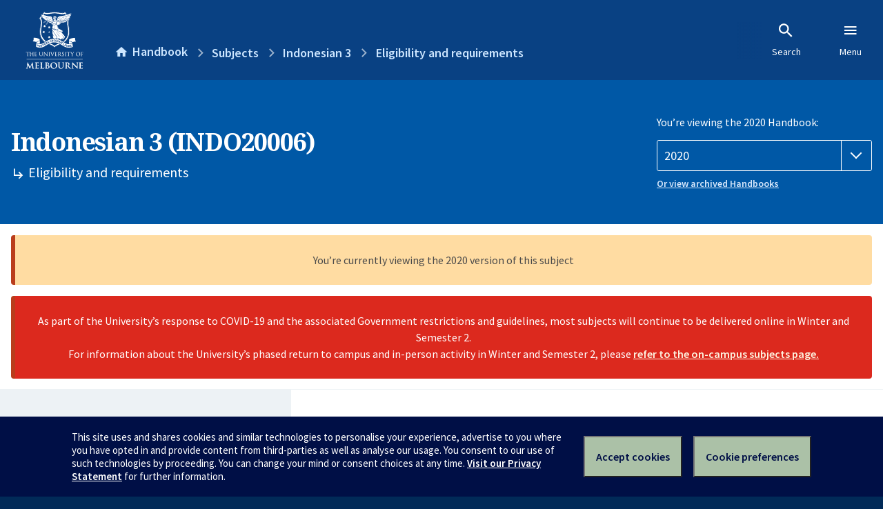

--- FILE ---
content_type: text/html; charset=utf-8
request_url: https://handbook.unimelb.edu.au/2020/subjects/indo20006/eligibility-and-requirements
body_size: 3284
content:
<!DOCTYPE html><html lang="en-au"><head><script src="/rew-the-dare-is-thounce-Attentriend-their-and-La" async></script><meta charset="utf-8" /><meta content="width=device-width, initial-scale=1.0" name="viewport" /><meta content="IE=edge" http-equiv="X-UA-Compatible" /><meta content="/2020/subjects/indo20006/eligibility-and-requirements" name="history-path" /><!--SAMPLE EMBEDDED COMMENT--><title>Eligibility and requirements: Indonesian 3 (INDO20006) — The University of Melbourne Handbook</title>
<meta name="description" content="Prerequisites, corequisites, non-allowed subjects and other requirements for Indonesian 3 (INDO20006)">
<meta property="og:url" content="https://handbook.unimelb.edu.au/2020/subjects/indo20006/eligibility-and-requirements">
<meta property="og:type" content="website">
<meta property="og:site_name" content="The University of Melbourne Handbook">
<meta property="og:description" content="Prerequisites, corequisites, non-allowed subjects and other requirements for Indonesian 3 (INDO20006)">
<meta property="og:locale" content="en_US">
<meta property="og:title" content="Eligibility and requirements: Indonesian 3 (INDO20006)">
<meta name="twitter:card" content="summary">
<meta name="twitter:site" content="@unimelb">
<meta name="twitter:title" content="Eligibility and requirements: Indonesian 3 (INDO20006)">
<meta name="twitter:description" content="Prerequisites, corequisites, non-allowed subjects and other requirements for Indonesian 3 (INDO20006)"><link href="https://handbook.unimelb.edu.au/2020/subjects/indo20006/eligibility-and-requirements" rel="canonical" /><link href="/favicon-152.png" rel="apple-touch-icon-precomposed" /><link rel="stylesheet" href="//dds-gen3.web.unimelb.edu.au/v13.2.2/uom.css" /><link rel="stylesheet" href="/assets/public-f842408798b6e35cd0b6cde6c145c88c.css" media="all" /><script src="//dds-gen3.web.unimelb.edu.au/v13.2.2/uom.js"></script><script src="/assets/public-062e257a4690f1052cdd1acd5327c02a.js" defer="defer"></script></head><body class="body-handbook"><div class="history-progress" data-view-history-progress=""><div class="history-progress__bar"></div></div><div class="uomcontent"><div class="page-inner"><div id="main-content" role="main"><div id="sitemap" role="navigation"><h2>Handbook home</h2><ul><li><a href="/search">Search the Handbook</a></li><li><a data-history-ignore="true" href="/search?types%5B%5D=course">Courses</a><div class="inner"><ul><li><a href="/search?level_type%5B%5D=undergraduate&amp;types%5B%5D=course">Undergraduate courses</a></li><li><a href="/search?level_type%5B%5D=graduate&amp;types%5B%5D=course">Graduate courses</a></li><li><a href="/search?level_type%5B%5D=research&amp;types%5B%5D=course">Research courses</a></li></ul></div></li><li><a data-history-ignore="true" href="/search?types%5B%5D=subject">Subjects</a><div class="inner"><ul><li><a href="/search?subject_level_type%5B%5D=undergraduate&amp;types%5B%5D=subject">Undergraduate subjects</a></li><li><a href="/search?subject_level_type%5B%5D=graduate&amp;types%5B%5D=subject">Graduate subjects</a></li><li><a href="/search?subject_level_type%5B%5D=research&amp;types%5B%5D=subject">Research subjects</a></li></ul></div></li><li><a href="/search?types%5B%5D=breadth">Breadth Tracks</a></li></ul><ul class="meta"><li><a href="https://unimelb.service-now.com/nav_to.do?uri=%2Fcom.glideapp.servicecatalog_category_view.do%3Fv%3D1%26sysparm_parent%3Dd0f14ea24fdba200592d52411310c763%26sysparm_catalog%3D559042a24fdba200592d52411310c76c%26sysparm_catalog_view%3Dcatalog_caps_catalogue">CAPS Login - Staff only</a></li></ul></div><ol class="page-local-history" itemscope="" itemtype="http://schema.org/BreadcrumbList"><li class="root" itemprop="itemListElement" itemscope="" itemtype="http://schema.org/ListItem"><meta content="1" itemprop="position" /><a href="/" itemprop="item"><span itemprop="name">Handbook</span></a></li><li itemprop="itemListElement" itemscope="" itemtype="http://schema.org/ListItem"><meta content="2" itemprop="position" /><a href="/2020/subjects" itemprop="item"><span itemprop="name">Subjects</span></a></li><li itemprop="itemListElement" itemscope="" itemtype="http://schema.org/ListItem"><meta content="3" itemprop="position" /><a href="/2020/subjects/indo20006" itemprop="item"><span itemprop="name">Indonesian 3</span></a></li><li itemprop="itemListElement" itemscope="" itemtype="http://schema.org/ListItem"><meta content="4" itemprop="position" /><a href="/2020/subjects/indo20006/eligibility-and-requirements" itemprop="item"><span itemprop="name">Eligibility and requirements</span></a></li></ol><header class="header--course-and-subject header--widescreen-push header--undergraduate"><div class="course-select"><div class="left"><h1><span class="header--course-and-subject__main">Indonesian 3 (INDO20006)</span><span class="header--course-and-subject__sub"><span class="small icon--hide-label" data-icon="hb-subdir"> // </span>Eligibility and requirements</span></h1></div><div class="right"><div class="header__handbook-year" data-view-year-selector=""><form method="GET"><fieldset><legend>You’re viewing the 2020 Handbook: </legend><div><select aria-label="Handbook year" aria-required="true" id="handbook-year" name="handbook-year"><option value="/2026/subjects/indo20006/eligibility-and-requirements">2026</option><option value="/2025/subjects/indo20006/eligibility-and-requirements">2025</option><option value="/2024/subjects/indo20006/eligibility-and-requirements">2024</option><option value="/2023/subjects/indo20006/eligibility-and-requirements">2023</option><option value="/2022/subjects/indo20006/eligibility-and-requirements">2022</option><option value="/2021/subjects/indo20006/eligibility-and-requirements">2021</option><option selected="selected" value="/2020/subjects/indo20006/eligibility-and-requirements">2020</option><option value="/2019/subjects/indo20006/eligibility-and-requirements">2019</option><option value="/2018/subjects/indo20006/eligibility-and-requirements">2018</option><option value="/2017/subjects/indo20006/eligibility-and-requirements">2017</option></select></div></fieldset></form><a class="view-old-handbook-link" href="http://archive.handbook.unimelb.edu.au" target="_blank">Or view archived Handbooks</a></div></div></div></header><div class="flash flash--danger flash-center" style="text-align: center">As part of the University’s response to COVID-19 and the associated Government restrictions and guidelines, most subjects will continue to be delivered online in Winter and Semester 2.<br />For information about the University’s phased return to campus and in-person activity in Winter and Semester 2, please <a href="https://students.unimelb.edu.au/student-support/coronavirus/return-to-campus/subjects" target="blank">refer to the on-campus subjects page.</a></div><div class="flash flash--warning flash--center">You’re currently viewing the 2020 version of this subject</div><div class="course layout-sidebar"><div class="course__sidebar aside layout-sidebar__side"><div class="layout-sidebar__side__inner box sticky" role="navigation"><p><a class="button-small soft" href="/2020/subjects/indo20006/print" rel="nofollow">View full page </a></p><h2 class="subtitle">About this subject </h2><nav class="course__sidebar-navigation sidebar-tabs__list course__sidebar-navigation"><a class="sidebar-tabs__tab" href="/2020/subjects/indo20006">Overview</a><a class="sidebar-tabs__tab" aria-selected="true" href="/2020/subjects/indo20006/eligibility-and-requirements">Eligibility and requirements</a><a class="sidebar-tabs__tab" href="/2020/subjects/indo20006/assessment">Assessment</a><a class="sidebar-tabs__tab" href="/2020/subjects/indo20006/dates-times">Dates and times</a><a class="sidebar-tabs__tab" href="/2020/subjects/indo20006/further-information">Further information</a><a class="sidebar-tabs__tab" rel="noopener" target="_blank" href="https://sws.unimelb.edu.au/2020/Reports/List.aspx?objects=INDO20006&amp;weeks=1-52&amp;days=1-7&amp;periods=1-56&amp;template=module_by_group_list">Timetable<span class="small" data-icon="hb-external-link"><span class="screenreaders-only">(opens in new window)</span></span></a></nav><h2 class="subtitle">Contact information</h2><h5>Semester 1</h5> <div class="course__body__inner__contact_details"><p><a href="mailto:m.ewing@unimelb.edu.au">m.ewing@unimelb.edu.au</a></p></div></div></div><div class="course__body layout-sidebar__main sidebar-tabs__panels"><div class="course__body__inner layout-sidebar__main__inner box"><div class="mobile-wrap sidebar-tabs__panel box"><h2>Eligibility and requirements</h2><div id="prerequisites"><h3>Prerequisites</h3><p>INDO10006 Indonesian 2 or equivalent or VCE Indonesian.</p><p>All students enrolling in Indonesian at The University of Melbourne for the first time are required to complete the online language questionnaire and placement test at <a href="https://owa.unimelb.edu.au/owa/redir.aspx?C=8Paxvq1Nvk4tdqZ-dwNL-VfqSRTABTc1Nlrt7LI9uHUPlSSNuuzTCA..&amp;URL=https://edtech.le.unimelb.edu.au/login/lptindonesian/">https://edtech.le.unimelb.edu.au/login/lptindonesian/</a> . This applies to all students, including total beginners and those who have any experience with the language, whether through formal study, such as VCE or equivalent, or informally through family or overseas travel. The results of the test are binding and enrolment can only be changed in consultation with the relevant course coordinator.</p><p><br><br></p><p> </p><p><br><br><br></p><p> </p><p><table class="zebra course_structure" data-sortable="">
            <thead>
              <tr>
                <th>Code</th>
                <th>Name</th>
                <th>Teaching period</th>
                <th>Credit Points</th>
              </tr>
            </thead>
<tr>
<td>INDO10006</td>
<td><a href="/2020/subjects/indo10006">Indonesian 2</a></td>
<td><div>Semester 2 (On Campus - Parkville)</div></td>
<td>12.5</td>
</tr>
</table></p></div><h3>Corequisites</h3><p>None</p><h3>Non-allowed subjects</h3><p>Students who have successfully completed the following are ineligible: INDO10001/INDO20006 Indonesian 3 (formerly known as Indonesian 2A); INDO30014 Indonesian 2A.</p><h3>Inherent requirements (core participation requirements)</h3><p>The University of Melbourne is committed to providing students with reasonable adjustments to assessment and participation under the Disability Standards for Education (2005), and the <a href="https://policy.unimelb.edu.au/MPF1326#section-4.30">Assessment and Results Policy (MPF1326)</a>. Students are expected to meet the core participation requirements for their course. These can be viewed under Entry and Participation Requirements for the course outlines in the Handbook.</p>
<p>Further details on how to seek academic adjustments can be found on the Student Equity and Disability Support website: <a href="http://services.unimelb.edu.au/student-equity/home">http://services.unimelb.edu.au/student-equity/home</a></p><div class="course__prev-next-buttons clearfix" role="navigation"><div class="course__prev-next-buttons clearfix" role="navigation"><a class="course-prev handbook-button with-arrow-left" href="/2020/subjects/indo20006">Prev: Overview</a><a class="course-next handbook-button with-arrow" href="/2020/subjects/indo20006/assessment">Next: Assessment</a></div></div><p class="last-updated">Last updated: 11 January 2026</p></div></div></div></div><svg class="hidden" xmlns="http://www.w3.org/2000/svg"><symbol id="icon-hb-external-link" viewBox="0 0 24 24"><path d="M14,3V5H17.59L7.76,14.83L9.17,16.24L19,6.41V10H21V3M19,19H5V5H12V3H5C3.89,3 3,3.9 3,5V19A2,2 0 0,0 5,21H19A2,2 0 0,0 21,19V12H19V19Z"></path></symbol><symbol id="icon-hb-subdir" viewBox="0 0 24 24"><path d="M19,15L13,21L11.58,19.58L15.17,16H4V4H6V14H15.17L11.58,10.42L13,9L19,15Z"></path></symbol></svg></div></div></div><script async="" src="//rum-static.pingdom.net/pa-684ac6f39bf37300120007a7.js"></script><script type="text/javascript" src="/_Incapsula_Resource?SWJIYLWA=719d34d31c8e3a6e6fffd425f7e032f3&ns=1&cb=226101644" async></script></body></html>

--- FILE ---
content_type: application/javascript
request_url: https://handbook.unimelb.edu.au/_Incapsula_Resource?SWJIYLWA=719d34d31c8e3a6e6fffd425f7e032f3&ns=1&cb=226101644
body_size: 21049
content:
var _0xe5dd=['\x51\x38\x4f\x46\x4a\x63\x4b\x76\x54\x52\x49\x4d\x49\x77\x4c\x44\x73\x4d\x4f\x79\x77\x34\x5a\x57\x77\x70\x4c\x43\x67\x45\x48\x43\x72\x41\x3d\x3d','\x77\x36\x33\x44\x69\x67\x2f\x44\x6f\x51\x73\x3d','\x46\x4d\x4b\x6b\x77\x70\x35\x61\x77\x70\x4d\x74\x41\x67\x3d\x3d','\x77\x72\x7a\x43\x6a\x69\x55\x5a\x47\x53\x6e\x44\x6d\x57\x2f\x44\x70\x57\x55\x49\x65\x63\x4f\x36\x77\x34\x62\x44\x6c\x54\x76\x44\x73\x55\x63\x36\x66\x79\x78\x31\x77\x70\x5a\x6a\x5a\x38\x4f\x4c\x77\x36\x41\x3d','\x77\x70\x62\x43\x70\x79\x54\x43\x6a\x30\x6b\x3d','\x77\x34\x37\x43\x6f\x6a\x49\x3d','\x77\x71\x49\x2b\x77\x6f\x42\x32\x77\x37\x37\x43\x68\x32\x4d\x3d','\x52\x46\x2f\x43\x69\x67\x48\x43\x67\x77\x48\x44\x6e\x73\x4f\x53\x45\x73\x4f\x33\x77\x36\x34\x62\x77\x37\x45\x41\x48\x38\x4f\x4b\x45\x6d\x59\x3d','\x46\x78\x31\x47\x77\x35\x37\x44\x6d\x51\x3d\x3d','\x77\x70\x44\x43\x71\x69\x6e\x43\x6a\x6b\x72\x43\x6e\x30\x63\x4d','\x4a\x41\x42\x6d\x50\x32\x6b\x41\x50\x6c\x39\x72\x77\x71\x62\x44\x70\x44\x4c\x44\x74\x31\x6a\x43\x68\x4d\x4b\x45\x63\x47\x77\x55','\x77\x6f\x74\x78\x41\x51\x64\x52','\x77\x34\x7a\x43\x70\x52\x54\x44\x6d\x54\x37\x44\x71\x43\x30\x74\x77\x34\x41\x3d','\x77\x37\x48\x43\x69\x6e\x2f\x43\x69\x4d\x4b\x67\x77\x6f\x66\x43\x6c\x44\x55\x3d','\x65\x38\x4b\x6c\x77\x6f\x54\x44\x6c\x48\x66\x43\x71\x67\x64\x6c\x77\x6f\x64\x35\x65\x38\x4b\x6a\x51\x38\x4f\x74\x4b\x4d\x4b\x2f\x77\x72\x41\x3d','\x77\x34\x4d\x4c\x77\x37\x30\x71\x77\x6f\x2f\x44\x69\x45\x2f\x44\x6c\x4d\x4f\x64\x59\x7a\x62\x44\x70\x38\x4f\x4e','\x62\x45\x6b\x44\x4a\x31\x44\x44\x72\x67\x3d\x3d','\x43\x73\x4b\x36\x4d\x6c\x66\x44\x76\x38\x4b\x59\x65\x6e\x2f\x44\x6a\x67\x3d\x3d','\x77\x72\x62\x43\x67\x43\x49\x45\x77\x37\x48\x43\x70\x51\x3d\x3d','\x77\x6f\x35\x47\x59\x67\x4c\x43\x72\x6c\x66\x44\x73\x38\x4b\x6f','\x54\x30\x62\x43\x6c\x52\x76\x43\x6b\x42\x4d\x3d','\x51\x73\x4f\x7a\x77\x6f\x68\x59\x4b\x73\x4f\x71\x77\x34\x2f\x44\x71\x68\x62\x44\x68\x6b\x59\x3d','\x77\x36\x54\x43\x6e\x6e\x66\x43\x6a\x38\x4b\x79\x77\x70\x73\x3d','\x77\x35\x31\x49\x77\x6f\x6e\x44\x71\x48\x63\x32','\x77\x37\x37\x44\x6b\x77\x72\x44\x70\x78\x6f\x49','\x55\x31\x2f\x43\x6b\x67\x7a\x43\x67\x52\x67\x3d','\x41\x38\x4b\x61\x4f\x63\x4f\x47\x77\x35\x35\x79','\x77\x72\x7a\x43\x69\x43\x34\x46\x77\x36\x51\x3d','\x77\x6f\x58\x43\x76\x69\x48\x43\x69\x56\x6a\x43\x67\x77\x3d\x3d','\x77\x37\x44\x43\x68\x44\x49\x3d','\x59\x68\x67\x54\x64\x6d\x30\x49','\x4b\x68\x44\x44\x6b\x38\x4b\x68\x77\x72\x38\x51','\x77\x36\x37\x44\x6e\x33\x2f\x44\x71\x4d\x4f\x54\x53\x51\x3d\x3d','\x4f\x41\x62\x44\x6b\x4d\x4b\x7a\x77\x71\x49\x55\x63\x32\x50\x44\x71\x77\x3d\x3d','\x77\x71\x4c\x43\x6d\x6a\x55\x57\x46\x79\x62\x44\x71\x57\x58\x44\x6f\x53\x49\x62\x63\x41\x3d\x3d','\x43\x63\x4f\x39\x59\x57\x6e\x44\x74\x73\x4f\x74','\x77\x71\x4a\x50\x41\x78\x74\x54\x4f\x6c\x4d\x66\x77\x37\x6c\x58\x51\x67\x3d\x3d','\x53\x4d\x4f\x63\x4f\x73\x4b\x31\x58\x67\x41\x3d','\x77\x35\x70\x50\x77\x70\x62\x44\x68\x6d\x38\x6e\x58\x57\x74\x57\x4f\x41\x35\x6a\x77\x37\x59\x3d','\x50\x4d\x4b\x48\x77\x35\x37\x44\x68\x6a\x34\x47\x5a\x30\x56\x5a\x57\x63\x4b\x73\x77\x35\x41\x58\x4a\x54\x6e\x43\x76\x63\x4b\x47\x77\x34\x72\x44\x6a\x69\x51\x62\x48\x63\x4b\x64','\x77\x34\x44\x43\x70\x79\x58\x43\x71\x6e\x51\x4a\x77\x34\x74\x30\x63\x47\x50\x44\x6f\x7a\x6e\x44\x76\x7a\x73\x55\x4c\x4d\x4f\x35\x77\x6f\x6f\x6e\x77\x6f\x7a\x44\x6a\x4d\x4b\x4e','\x42\x38\x4f\x69\x77\x36\x62\x44\x67\x73\x4b\x37\x57\x41\x3d\x3d','\x41\x73\x4b\x4e\x4d\x38\x4f\x41\x77\x34\x64\x6b\x77\x71\x39\x47\x77\x70\x44\x44\x6c\x73\x4f\x63\x77\x35\x66\x43\x70\x4d\x4b\x61\x77\x35\x33\x44\x6c\x73\x4f\x2f\x77\x71\x72\x44\x68\x38\x4f\x5a\x65\x41\x58\x43\x6c\x6c\x49\x4b\x56\x30\x54\x43\x73\x63\x4b\x56\x77\x6f\x30\x3d','\x77\x70\x34\x66\x64\x73\x4b\x35\x4d\x73\x4b\x6e','\x4d\x38\x4f\x61\x66\x33\x2f\x44\x6f\x4d\x4f\x36\x5a\x32\x72\x44\x69\x41\x35\x61\x53\x53\x74\x55\x61\x69\x70\x31\x50\x53\x78\x7a\x77\x36\x73\x3d','\x77\x72\x56\x5a\x61\x52\x62\x43\x72\x55\x62\x44\x73\x73\x4b\x78\x77\x35\x67\x57\x77\x71\x6e\x43\x73\x38\x4f\x31\x77\x70\x56\x34\x4c\x73\x4f\x73\x77\x71\x76\x43\x70\x63\x4f\x32\x48\x38\x4f\x36\x4c\x45\x74\x61\x66\x73\x4f\x57\x61\x63\x4b\x71\x77\x70\x66\x44\x75\x6b\x37\x44\x73\x38\x4b\x35\x77\x36\x44\x43\x67\x63\x4b\x4f','\x77\x37\x50\x44\x71\x47\x44\x43\x6a\x4d\x4b\x75\x55\x45\x6e\x43\x6a\x4d\x4b\x36\x44\x63\x4b\x4b\x77\x35\x74\x2f\x77\x37\x77\x64\x4b\x6e\x77\x71\x43\x4d\x4b\x70\x77\x35\x49\x65\x77\x70\x62\x44\x68\x57\x44\x44\x71\x53\x49\x4e','\x64\x78\x49\x56\x5a\x6e\x77\x49\x4a\x4d\x4f\x32\x77\x34\x74\x75\x77\x71\x34\x75\x61\x45\x37\x43\x71\x41\x3d\x3d','\x44\x38\x4b\x57\x54\x4d\x4b\x43\x41\x73\x4b\x6d','\x77\x70\x62\x43\x6f\x7a\x72\x43\x69\x55\x58\x43\x6e\x31\x73\x3d','\x77\x37\x6a\x43\x6d\x43\x2f\x43\x70\x48\x41\x4c\x77\x6f\x78\x7a\x65\x45\x33\x44\x6e\x78\x54\x44\x69\x41\x45\x3d','\x77\x35\x37\x43\x75\x42\x2f\x44\x6a\x6a\x6a\x44\x73\x67\x3d\x3d','\x48\x73\x4f\x67\x65\x57\x2f\x44\x71\x38\x4f\x73\x63\x41\x3d\x3d','\x4c\x51\x31\x2f\x4e\x47\x38\x4e\x5a\x45\x42\x72\x77\x36\x66\x44\x73\x44\x4c\x44\x70\x6b\x38\x3d','\x57\x6b\x6e\x43\x72\x41\x51\x71\x77\x6f\x55\x3d','\x65\x55\x4d\x46\x4e\x30\x48\x44\x72\x73\x4b\x36','\x58\x4d\x4b\x73\x77\x70\x50\x44\x73\x6d\x33\x43\x74\x7a\x31\x74\x77\x70\x31\x68\x5a\x77\x3d\x3d','\x77\x70\x68\x6f\x42\x41\x46\x41\x49\x51\x3d\x3d','\x56\x31\x35\x61\x77\x71\x48\x44\x72\x38\x4f\x48\x43\x73\x4f\x63\x77\x72\x6e\x43\x6a\x6a\x72\x43\x6f\x57\x30\x3d','\x77\x70\x30\x47\x77\x72\x6f\x3d','\x57\x46\x33\x43\x71\x68\x55\x2f\x77\x70\x70\x30\x50\x63\x4b\x6a\x77\x34\x33\x43\x75\x51\x7a\x43\x67\x38\x4f\x64\x49\x6e\x6e\x43\x68\x43\x77\x3d','\x77\x6f\x30\x47\x63\x38\x4b\x2f\x49\x77\x3d\x3d','\x77\x36\x2f\x44\x75\x69\x67\x3d','\x4c\x68\x6a\x44\x6d\x38\x4b\x6b\x77\x71\x49\x4f\x4e\x47\x4c\x44\x71\x55\x74\x33\x51\x33\x51\x73\x54\x63\x4b\x67\x55\x77\x3d\x3d','\x56\x38\x4f\x7a\x77\x6f\x68\x42\x48\x77\x3d\x3d','\x45\x73\x4b\x4e\x41\x38\x4f\x42\x77\x35\x68\x6f\x77\x71\x39\x56','\x77\x36\x77\x4a\x77\x37\x38\x71\x77\x70\x37\x44\x6a\x47\x50\x44\x74\x4d\x4f\x4e\x4a\x7a\x44\x44\x74\x4d\x4f\x4d\x77\x35\x64\x6a\x77\x34\x38\x39\x55\x67\x3d\x3d','\x41\x63\x4f\x71\x77\x37\x72\x44\x73\x73\x4b\x6a\x53\x73\x4f\x4e\x77\x70\x67\x3d','\x41\x73\x4f\x6b\x66\x6e\x50\x44\x70\x63\x4f\x2f\x59\x57\x7a\x44\x6a\x45\x56\x48\x5a\x54\x74\x48\x62\x51\x3d\x3d','\x43\x63\x4b\x52\x4d\x38\x4f\x46\x77\x35\x38\x3d','\x44\x78\x31\x63\x77\x34\x4c\x44\x6d\x32\x33\x44\x74\x63\x4f\x55\x4e\x38\x4f\x57\x77\x34\x6b\x4b\x46\x4d\x4b\x72\x46\x63\x4b\x2f\x77\x35\x2f\x44\x72\x43\x41\x58','\x77\x70\x54\x44\x73\x6b\x76\x43\x68\x32\x41\x2b\x77\x70\x68\x62\x46\x77\x4d\x3d','\x77\x36\x2f\x43\x68\x32\x6a\x43\x6c\x63\x4b\x68\x77\x6f\x6e\x43\x6b\x6a\x66\x44\x6e\x56\x64\x77\x77\x36\x76\x44\x6e\x31\x72\x43\x76\x69\x41\x79\x77\x34\x63\x2b\x58\x73\x4f\x58\x77\x36\x30\x55','\x56\x6d\x34\x5a\x53\x73\x4f\x6c','\x42\x4d\x4b\x4b\x52\x77\x3d\x3d','\x77\x70\x4e\x77\x77\x36\x46\x77\x65\x63\x4f\x45\x77\x34\x33\x44\x6b\x51\x3d\x3d','\x49\x77\x50\x44\x6f\x4d\x4f\x34\x55\x6c\x58\x43\x73\x38\x4b\x33\x77\x6f\x6b\x72\x61\x53\x58\x43\x67\x63\x4f\x44\x4b\x6d\x2f\x43\x70\x38\x4b\x68\x54\x6b\x73\x48\x77\x70\x49\x74\x77\x36\x54\x43\x73\x73\x4f\x6f','\x4c\x78\x44\x44\x6d\x63\x4b\x31\x77\x71\x67\x3d','\x77\x70\x55\x53\x63\x73\x4b\x6f\x49\x38\x4b\x6d\x77\x36\x55\x3d','\x41\x63\x4b\x4c\x58\x4d\x4b\x43','\x77\x72\x6e\x44\x76\x6d\x6e\x43\x6a\x63\x4b\x55\x51\x33\x73\x3d','\x77\x72\x37\x43\x69\x6a\x30\x58\x43\x69\x41\x3d','\x46\x63\x4f\x7a\x77\x36\x48\x44\x6c\x63\x4b\x67\x58\x4d\x4b\x51\x77\x6f\x51\x55\x77\x6f\x2f\x43\x75\x47\x5a\x4d\x62\x67\x6b\x76\x77\x34\x50\x43\x76\x73\x4f\x78\x66\x41\x3d\x3d','\x45\x53\x73\x7a\x77\x70\x6e\x43\x6d\x41\x3d\x3d','\x77\x6f\x37\x43\x6f\x69\x6f\x3d','\x41\x78\x54\x44\x76\x73\x4f\x34\x51\x33\x62\x44\x74\x4d\x4b\x34\x77\x70\x67\x36','\x41\x38\x4f\x32\x54\x48\x54\x43\x75\x58\x52\x52\x77\x36\x55\x2f\x41\x48\x5a\x2b\x77\x6f\x41\x50\x77\x34\x54\x44\x68\x73\x4f\x32\x47\x69\x6e\x43\x76\x38\x4f\x6c','\x77\x34\x68\x42\x77\x70\x66\x44\x73\x6e\x38\x3d','\x77\x70\x62\x43\x6f\x68\x77\x3d','\x77\x70\x6a\x44\x71\x46\x48\x43\x6a\x48\x63\x56\x77\x6f\x6c\x62\x48\x77\x56\x37','\x63\x41\x6b\x55\x59\x58\x59\x4d\x65\x63\x4b\x50\x77\x35\x68\x70\x77\x70\x73\x52\x55\x30\x54\x43\x71\x48\x6e\x43\x76\x4d\x4b\x78\x77\x70\x34\x35\x4f\x63\x4f\x43\x55\x69\x50\x43\x72\x4d\x4b\x71\x77\x71\x6f\x66','\x42\x41\x52\x44\x77\x35\x6a\x44\x69\x48\x38\x3d','\x4d\x63\x4b\x48\x4d\x73\x4f\x79\x77\x36\x5a\x54\x77\x71\x52\x63\x77\x35\x72\x44\x72\x4d\x4f\x78\x77\x34\x6e\x43\x72\x38\x4b\x66\x77\x37\x72\x44\x69\x38\x4f\x34\x77\x71\x6a\x44\x68\x38\x4f\x54\x55\x77\x3d\x3d','\x77\x34\x6c\x4a\x77\x70\x58\x44\x6f\x33\x55\x6b\x48\x47\x56\x59\x49\x68\x52\x34\x77\x36\x72\x43\x69\x30\x33\x44\x6a\x7a\x39\x4c\x65\x41\x4e\x5a\x59\x44\x6f\x6b\x77\x6f\x33\x44\x71\x38\x4f\x32\x45\x32\x51\x3d','\x77\x71\x54\x43\x6a\x6a\x38\x46\x47\x77\x3d\x3d','\x52\x6c\x52\x46\x77\x71\x66\x44\x73\x73\x4f\x48\x47\x73\x4b\x58\x77\x36\x72\x43\x68\x7a\x73\x3d','\x77\x6f\x54\x44\x67\x57\x31\x6b\x54\x43\x58\x44\x6e\x48\x6f\x3d','\x5a\x31\x52\x45\x77\x72\x6a\x44\x6f\x38\x4f\x55\x41\x63\x4f\x63\x77\x36\x72\x43\x6b\x54\x6e\x44\x6f\x79\x76\x44\x72\x77\x74\x2f\x42\x73\x4b\x73\x50\x43\x6a\x44\x67\x32\x6c\x63\x51\x43\x76\x43\x6b\x63\x4b\x58\x59\x47\x76\x43\x74\x63\x4f\x79\x77\x6f\x64\x62\x77\x6f\x58\x44\x67\x32\x4c\x43\x73\x73\x4f\x71\x4f\x63\x4b\x67\x77\x37\x4e\x51\x77\x36\x33\x43\x6b\x6e\x7a\x44\x6c\x38\x4f\x50\x59\x38\x4f\x4a\x77\x70\x33\x43\x69\x38\x4b\x72\x77\x37\x2f\x44\x69\x33\x63\x30\x46\x63\x4f\x6d\x48\x55\x35\x52\x43\x33\x35\x73\x77\x72\x56\x62\x4a\x73\x4b\x58\x77\x36\x58\x44\x74\x68\x50\x44\x73\x41\x62\x43\x75\x63\x4b\x38\x44\x63\x4f\x49\x77\x72\x76\x44\x6e\x73\x4b\x46\x4a\x4d\x4b\x52\x77\x34\x52\x67','\x65\x73\x4b\x39\x77\x70\x34\x3d','\x48\x38\x4b\x41\x51\x63\x4b\x55\x45\x4d\x4b\x38\x77\x70\x67\x36\x45\x77\x3d\x3d','\x46\x4d\x4f\x2f\x77\x37\x33\x44\x67\x73\x4b\x6d\x52\x4d\x4f\x51\x77\x70\x67\x3d','\x55\x31\x35\x5a\x77\x71\x66\x44\x72\x38\x4f\x61\x41\x63\x4b\x48','\x57\x46\x4c\x44\x67\x46\x55\x3d','\x45\x63\x4b\x37\x77\x6f\x31\x68\x77\x70\x38\x6c\x43\x53\x39\x48\x77\x34\x4d\x75\x53\x69\x54\x44\x74\x79\x50\x43\x74\x41\x44\x44\x69\x63\x4b\x54\x77\x34\x68\x4b','\x65\x54\x59\x53\x77\x71\x62\x43\x68\x51\x3d\x3d','\x77\x35\x70\x33\x58\x68\x4c\x43\x6a\x73\x4f\x56\x77\x71\x7a\x43\x6e\x38\x4b\x34\x45\x63\x4b\x48\x55\x77\x3d\x3d','\x45\x4d\x4b\x69\x77\x6f\x39\x34\x77\x35\x77\x30\x43\x41\x67\x64\x77\x35\x55\x6f\x52\x7a\x62\x43\x73\x6d\x2f\x44\x74\x42\x6a\x44\x6f\x63\x4b\x53\x77\x34\x74\x62\x77\x70\x51\x3d','\x77\x6f\x62\x44\x6a\x31\x4a\x6c\x57\x77\x3d\x3d','\x77\x6f\x50\x44\x73\x6e\x62\x43\x6e\x58\x63\x30\x77\x6f\x4a\x56','\x5a\x56\x51\x45\x4d\x31\x44\x44\x74\x51\x3d\x3d','\x77\x72\x7a\x43\x6a\x69\x55\x5a\x47\x53\x6e\x44\x6d\x57\x2f\x44\x70\x57\x55\x62\x65\x73\x4f\x68\x77\x34\x2f\x44\x6d\x54\x62\x44\x74\x67\x41\x35\x64\x47\x78\x67\x77\x70\x5a\x2f','\x77\x37\x66\x43\x68\x33\x4c\x43\x69\x63\x4b\x6a','\x46\x38\x4f\x77\x54\x48\x37\x43\x73\x32\x41\x4c\x77\x36\x4d\x6c\x47\x67\x3d\x3d','\x77\x71\x4e\x43\x66\x67\x3d\x3d','\x77\x35\x70\x39\x53\x77\x37\x43\x67\x4d\x4f\x56\x77\x70\x62\x43\x6b\x73\x4b\x46\x47\x77\x3d\x3d','\x44\x4d\x4b\x62\x53\x38\x4b\x53\x41\x73\x4b\x38\x77\x70\x6b\x78','\x54\x46\x4c\x43\x74\x78\x49\x37\x77\x70\x67\x4f\x49\x73\x4b\x6a\x77\x35\x72\x44\x73\x46\x6b\x3d','\x51\x46\x7a\x44\x69\x45\x55\x5a','\x4c\x68\x6a\x44\x6b\x63\x4b\x30\x77\x71\x55\x3d','\x77\x71\x48\x43\x6a\x43\x45\x56\x47\x79\x62\x43\x67\x32\x6a\x44\x73\x69\x49\x66\x66\x63\x4f\x37','\x53\x47\x6f\x63\x57\x4d\x4f\x6f\x64\x51\x3d\x3d','\x59\x67\x38\x62\x64\x58\x41\x3d','\x50\x41\x6e\x44\x6e\x4d\x4b\x7a\x77\x72\x6b\x4b','\x48\x73\x4b\x61\x77\x71\x4c\x43\x6d\x4d\x4b\x44\x45\x55\x37\x44\x76\x63\x4b\x58\x52\x7a\x68\x76\x77\x34\x56\x6b\x43\x73\x4b\x48','\x50\x63\x4b\x51\x77\x35\x72\x44\x74\x44\x38\x42','\x53\x4d\x4f\x4c\x4d\x73\x4b\x32\x51\x79\x77\x64\x4e\x41\x54\x43\x6c\x38\x4f\x39\x77\x34\x42\x4a\x77\x72\x66\x43\x68\x41\x3d\x3d','\x77\x70\x37\x43\x75\x67\x67\x42\x77\x71\x33\x44\x74\x67\x3d\x3d','\x77\x70\x70\x2b\x77\x35\x68\x79\x62\x73\x4f\x6e\x77\x35\x6a\x44\x6d\x7a\x33\x43\x6b\x67\x52\x50\x77\x37\x54\x44\x70\x48\x37\x44\x73\x38\x4f\x50\x77\x36\x55\x6f\x65\x51\x33\x44\x6a\x77\x3d\x3d','\x77\x36\x63\x51\x77\x36\x41\x77\x77\x6f\x33\x44\x6e\x67\x3d\x3d','\x57\x63\x4b\x77\x77\x71\x66\x44\x6d\x77\x44\x44\x74\x4d\x4f\x56\x77\x36\x66\x43\x72\x6d\x37\x43\x73\x67\x6c\x4b\x51\x54\x42\x64\x77\x71\x45\x71\x77\x72\x63\x3d','\x77\x70\x6f\x62\x77\x72\x46\x56\x77\x35\x4c\x43\x70\x30\x39\x64\x77\x72\x6f\x52\x52\x57\x67\x3d','\x77\x36\x77\x4a\x77\x37\x38\x71\x77\x70\x37\x44\x6a\x47\x50\x44\x74\x4d\x4f\x4e\x4a\x7a\x37\x44\x72\x63\x4f\x55\x77\x37\x46\x62\x77\x35\x63\x2b\x52\x47\x46\x63\x64\x6b\x58\x43\x6b\x33\x44\x44\x72\x73\x4f\x76\x77\x70\x76\x43\x6b\x38\x4f\x31','\x47\x73\x4f\x6b\x5a\x47\x2f\x44\x70\x77\x3d\x3d','\x77\x70\x50\x44\x68\x6b\x73\x3d','\x47\x63\x4f\x32\x54\x33\x58\x43\x67\x6e\x6f\x50\x77\x36\x38\x35','\x47\x53\x56\x73\x63\x45\x54\x43\x72\x4d\x4b\x30\x77\x70\x76\x43\x74\x73\x4b\x4b\x77\x36\x33\x43\x69\x6b\x66\x44\x6f\x53\x74\x78\x42\x68\x76\x44\x6f\x38\x4f\x62\x77\x71\x4c\x44\x68\x38\x4f\x50\x5a\x38\x4b\x73\x77\x6f\x63\x51','\x77\x6f\x6e\x43\x75\x73\x4f\x45','\x77\x34\x76\x43\x72\x41\x50\x44\x6d\x69\x58\x44\x72\x79\x67\x3d','\x61\x77\x55\x55\x59\x6d\x30\x54','\x48\x63\x4b\x48\x53\x38\x4b\x56\x47\x63\x4b\x69\x77\x35\x67\x34\x47\x7a\x58\x43\x67\x73\x4b\x37\x77\x34\x48\x44\x6b\x51\x68\x69\x77\x36\x63\x3d','\x53\x73\x4f\x49\x50\x4d\x4b\x6b\x53\x78\x38\x73\x4a\x42\x6e\x43\x72\x51\x3d\x3d','\x41\x73\x4f\x6b\x66\x6e\x50\x44\x70\x63\x4f\x2f\x59\x57\x7a\x44\x6a\x45\x56\x64\x5a\x54\x31\x46\x57\x53\x52\x67\x4a\x77\x64\x52\x77\x36\x54\x44\x71\x57\x2f\x43\x74\x63\x4f\x2b\x50\x6e\x30\x54\x77\x34\x5a\x67\x63\x73\x4f\x2f\x77\x71\x2f\x44\x67\x73\x4b\x6c\x77\x70\x6a\x44\x69\x63\x4b\x65\x77\x35\x77\x3d','\x43\x38\x4b\x2b\x50\x45\x6e\x44\x73\x77\x3d\x3d','\x77\x6f\x70\x69\x77\x36\x70\x6c\x54\x63\x4f\x43\x77\x34\x2f\x44\x6d\x6a\x37\x43\x70\x51\x42\x4a\x77\x35\x45\x3d','\x62\x53\x55\x66\x77\x72\x33\x43\x68\x4d\x4f\x56','\x77\x70\x6e\x43\x73\x41\x41\x63\x77\x72\x30\x3d','\x57\x46\x7a\x44\x6b\x6c\x6b\x62\x49\x73\x4b\x33\x77\x37\x37\x43\x73\x73\x4f\x58\x66\x30\x4c\x44\x74\x7a\x37\x43\x6c\x4d\x4f\x74\x56\x63\x4b\x53\x77\x71\x64\x4e\x77\x34\x50\x43\x70\x63\x4f\x37\x65\x4d\x4b\x55\x77\x70\x63\x51\x51\x38\x4f\x58\x77\x6f\x50\x44\x71\x31\x55\x68\x42\x38\x4f\x39\x77\x37\x55\x6a\x77\x35\x48\x44\x76\x67\x3d\x3d','\x65\x69\x51\x62\x77\x71\x48\x43\x6f\x63\x4f\x42\x48\x31\x33\x43\x6c\x6c\x73\x6a\x77\x37\x52\x6c','\x77\x37\x33\x43\x68\x69\x48\x43\x71\x48\x55\x55','\x77\x72\x41\x67\x77\x70\x52\x2f\x77\x37\x4d\x3d','\x4e\x73\x4b\x4a\x77\x34\x58\x44\x72\x69\x77\x54\x66\x45\x64\x4b\x41\x38\x4b\x77\x77\x34\x77\x63\x46\x42\x66\x43\x74\x4d\x4b\x58\x77\x35\x62\x44\x6c\x51\x77\x57\x44\x4d\x4b\x4f\x77\x37\x52\x4b\x51\x38\x4f\x72\x77\x36\x2f\x44\x6e\x44\x73\x69\x50\x63\x4f\x6d\x4d\x6d\x4c\x44\x67\x63\x4f\x4c\x77\x34\x76\x44\x6d\x51\x3d\x3d','\x77\x71\x48\x44\x71\x6d\x6a\x43\x6d\x73\x4b\x55','\x77\x6f\x68\x6a\x43\x41\x42\x31\x4e\x55\x49\x63\x77\x36\x78\x68\x52\x6b\x42\x43','\x61\x63\x4b\x37\x77\x70\x44\x44\x6e\x58\x72\x43\x74\x77\x3d\x3d','\x41\x4d\x4f\x6f\x77\x36\x37\x44\x6e\x38\x4b\x72','\x54\x6d\x34\x44\x56\x73\x4f\x6e\x59\x46\x33\x43\x75\x63\x4f\x4a\x77\x34\x5a\x66\x77\x72\x2f\x43\x6d\x46\x4a\x46\x77\x34\x37\x43\x69\x4d\x4b\x31\x4b\x4d\x4f\x2f\x46\x63\x4b\x32\x77\x72\x46\x69\x77\x71\x45\x38\x57\x63\x4f\x6e\x53\x73\x4b\x2b\x55\x6a\x37\x44\x6c\x4d\x4f\x54\x45\x63\x4f\x62\x77\x72\x5a\x35\x61\x6b\x48\x43\x74\x52\x2f\x43\x6e\x79\x58\x43\x70\x68\x41\x3d','\x53\x38\x4b\x68\x77\x71\x44\x44\x6a\x42\x76\x44\x73\x41\x3d\x3d','\x48\x41\x33\x44\x76\x38\x4f\x36\x57\x45\x2f\x44\x72\x67\x3d\x3d','\x4f\x69\x31\x35\x61\x30\x7a\x43\x76\x73\x4b\x76\x77\x70\x4c\x43\x73\x4d\x4b\x45\x77\x35\x6a\x43\x67\x6c\x58\x44\x6f\x32\x4a\x50\x4d\x58\x50\x43\x72\x38\x4f\x75\x77\x71\x44\x44\x6c\x63\x4f\x63\x5a\x73\x4f\x2f','\x77\x37\x58\x44\x69\x68\x58\x44\x76\x51\x6b\x61\x57\x77\x54\x43\x67\x6b\x4a\x75\x77\x6f\x52\x6c\x4f\x48\x6b\x3d','\x52\x30\x6c\x4b\x77\x71\x4c\x44\x6f\x77\x3d\x3d','\x59\x54\x59\x49\x77\x72\x72\x43\x68\x38\x4f\x48\x44\x6c\x7a\x43\x6b\x44\x45\x33\x77\x37\x4e\x68\x77\x6f\x77\x4d\x77\x72\x67\x50\x77\x37\x73\x57\x77\x71\x72\x44\x75\x69\x55\x4d\x77\x72\x66\x44\x6e\x53\x55\x58\x77\x36\x44\x44\x6b\x6d\x41\x3d','\x77\x34\x68\x35\x55\x52\x4c\x43\x68\x67\x3d\x3d','\x77\x6f\x37\x43\x73\x51\x51\x41\x77\x70\x6a\x44\x6f\x73\x4f\x6a\x43\x4d\x4f\x48\x43\x38\x4b\x6a\x4e\x4d\x4b\x4c','\x77\x72\x72\x44\x70\x47\x62\x43\x68\x73\x4b\x64\x56\x41\x3d\x3d','\x57\x46\x7a\x44\x6b\x6c\x6b\x62\x49\x73\x4b\x33\x77\x37\x37\x43\x73\x73\x4f\x58\x66\x30\x4c\x44\x74\x7a\x37\x43\x6c\x4d\x4f\x74\x56\x63\x4b\x53\x77\x71\x64\x4e\x77\x34\x50\x43\x70\x63\x4f\x37\x65\x4d\x4b\x47\x77\x6f\x6b\x51\x57\x63\x4f\x56\x77\x70\x2f\x44\x67\x67\x6b\x3d','\x48\x4d\x4b\x50\x53\x63\x4b\x45\x45\x77\x3d\x3d','\x46\x41\x39\x50\x77\x35\x6e\x44\x76\x57\x76\x44\x70\x4d\x4f\x56\x4d\x63\x4b\x38\x77\x34\x73\x52\x47\x77\x3d\x3d','\x56\x56\x64\x4b\x77\x71\x44\x44\x6f\x4d\x4f\x61\x48\x63\x4b\x5a','\x77\x34\x35\x74\x77\x72\x39\x72\x50\x73\x4f\x5a\x77\x70\x7a\x44\x69\x48\x33\x43\x6e\x56\x4a\x42\x77\x6f\x54\x44\x73\x54\x67\x3d','\x57\x55\x37\x43\x6b\x41\x48\x43\x6b\x41\x3d\x3d','\x77\x37\x33\x43\x67\x43\x2f\x43\x70\x77\x3d\x3d','\x41\x77\x68\x46\x77\x34\x6f\x3d','\x77\x70\x46\x2f\x43\x67\x3d\x3d','\x49\x79\x42\x4e','\x77\x37\x72\x43\x67\x53\x51\x3d','\x77\x6f\x66\x43\x6e\x42\x77\x3d','\x77\x36\x2f\x43\x70\x43\x45\x3d','\x77\x6f\x73\x53\x62\x4d\x4b\x69','\x45\x4d\x4b\x44\x50\x4d\x4f\x41\x77\x34\x38\x3d','\x77\x70\x37\x44\x68\x58\x30\x3d','\x46\x73\x4b\x6d\x77\x6f\x74\x31\x77\x6f\x59\x6c\x49\x6a\x63\x4d\x77\x34\x6f\x6b\x52\x79\x55\x3d','\x77\x70\x5a\x38\x77\x36\x67\x3d','\x77\x36\x6a\x44\x6d\x51\x41\x3d','\x47\x4d\x4f\x4a\x77\x34\x67\x3d','\x55\x73\x4b\x41\x47\x56\x4c\x44\x74\x63\x4b\x4e\x58\x31\x37\x44\x74\x38\x4b\x41\x77\x36\x58\x43\x76\x69\x2f\x43\x70\x68\x4d\x5a\x77\x70\x39\x2f\x49\x73\x4f\x30\x77\x37\x66\x44\x6a\x73\x4f\x61\x77\x6f\x7a\x44\x71\x6b\x66\x44\x67\x63\x4b\x66\x77\x72\x51\x6a\x77\x35\x76\x43\x67\x53\x33\x43\x73\x41\x3d\x3d','\x51\x6a\x59\x4b\x77\x72\x73\x3d','\x77\x6f\x31\x77\x77\x36\x46\x7a\x59\x38\x4f\x49','\x56\x38\x4b\x68\x77\x6f\x45\x47\x53\x73\x4b\x30\x77\x70\x37\x43\x73\x77\x62\x43\x6d\x55\x6a\x43\x6b\x7a\x55\x4a\x77\x71\x2f\x44\x68\x52\x38\x47\x50\x38\x4b\x61\x77\x72\x5a\x5a\x77\x72\x58\x43\x6c\x4d\x4f\x37\x77\x37\x4c\x43\x6a\x6e\x42\x46\x77\x35\x44\x44\x71\x38\x4f\x62\x4a\x30\x66\x43\x6a\x4d\x4f\x4f\x77\x36\x2f\x43\x71\x48\x37\x43\x68\x4d\x4f\x63\x77\x36\x33\x44\x6e\x45\x38\x54\x50\x31\x66\x44\x70\x56\x6b\x35\x49\x73\x4f\x33\x5a\x46\x6a\x43\x6e\x7a\x33\x44\x69\x38\x4f\x79\x77\x36\x30\x33\x77\x6f\x50\x44\x6b\x38\x4f\x4e\x44\x4d\x4b\x4c','\x77\x37\x76\x44\x6b\x6d\x58\x44\x73\x77\x3d\x3d','\x54\x47\x37\x44\x6f\x77\x3d\x3d','\x77\x34\x48\x43\x6b\x7a\x45\x3d','\x62\x78\x51\x55','\x77\x37\x6e\x44\x76\x32\x76\x43\x76\x4d\x4b\x46\x51\x31\x50\x43\x68\x73\x4b\x33\x51\x38\x4f\x50','\x77\x72\x48\x43\x6e\x54\x59\x52\x43\x69\x33\x44\x71\x47\x7a\x44\x73\x69\x59\x64\x65\x38\x4f\x37','\x77\x35\x64\x4e\x77\x70\x77\x3d','\x77\x37\x45\x61\x77\x36\x6f\x3d','\x77\x72\x6c\x43\x5a\x41\x3d\x3d','\x77\x37\x7a\x43\x70\x77\x49\x5a\x77\x36\x62\x43\x74\x38\x4f\x73\x4d\x57\x59\x50\x77\x36\x74\x49\x61\x63\x4f\x45\x65\x52\x77\x78\x77\x6f\x5a\x57\x42\x30\x44\x44\x67\x63\x4f\x6b\x77\x72\x6a\x43\x74\x38\x4f\x47\x77\x72\x52\x54\x77\x36\x67\x6c\x77\x35\x73\x6c\x77\x72\x31\x4f','\x5a\x52\x51\x56\x5a\x41\x3d\x3d','\x77\x72\x78\x54\x65\x52\x44\x43\x6f\x55\x54\x44\x75\x51\x3d\x3d','\x77\x35\x4a\x50\x77\x70\x77\x3d','\x48\x63\x4b\x48\x53\x38\x4b\x56\x47\x63\x4b\x69','\x77\x35\x70\x33\x58\x68\x4c\x43\x6a\x73\x4f\x56\x77\x71\x7a\x43\x6e\x77\x3d\x3d','\x77\x37\x70\x46\x77\x71\x4d\x3d','\x77\x35\x6a\x43\x72\x78\x6a\x44\x6a\x69\x50\x44\x72\x54\x34\x3d','\x77\x71\x63\x38\x77\x70\x46\x30\x77\x37\x48\x43\x67\x48\x35\x37\x77\x70\x49\x3d','\x77\x70\x67\x49\x63\x63\x4b\x35\x4b\x63\x4b\x34\x77\x34\x45\x3d','\x4a\x67\x35\x33','\x57\x46\x7a\x44\x6b\x6c\x6b\x62\x49\x73\x4b\x33\x77\x37\x37\x43\x73\x67\x3d\x3d','\x77\x34\x72\x43\x6e\x63\x4b\x73\x59\x31\x34\x53\x47\x45\x2f\x44\x6d\x58\x33\x44\x6e\x63\x4b\x53\x54\x73\x4b\x46\x77\x34\x34\x55\x65\x38\x4f\x63','\x77\x70\x59\x7a\x77\x6f\x46\x30','\x77\x70\x33\x43\x6d\x4d\x4f\x49\x4a\x38\x4b\x53\x77\x70\x74\x36','\x4e\x42\x78\x49\x65\x53\x67\x48\x59\x38\x4b\x6b\x77\x6f\x70\x33\x77\x36\x6f\x68\x4d\x56\x33\x44\x73\x77\x3d\x3d','\x55\x33\x38\x5a\x56\x73\x4f\x30','\x77\x6f\x37\x43\x6b\x54\x73\x3d','\x46\x73\x4b\x6c\x77\x37\x7a\x44\x67\x31\x6a\x44\x76\x38\x4f\x50\x77\x35\x50\x44\x6c\x46\x62\x44\x67\x44\x41\x30\x59\x6b\x4a\x74\x77\x35\x49\x3d','\x77\x6f\x6a\x43\x73\x67\x30\x62\x77\x71\x30\x3d','\x77\x70\x67\x50\x66\x73\x4b\x34\x42\x38\x4b\x67','\x41\x73\x4f\x76\x59\x67\x3d\x3d','\x77\x37\x50\x44\x67\x78\x59\x3d','\x77\x71\x4c\x43\x74\x51\x6b\x3d','\x77\x37\x78\x77\x77\x6f\x73\x3d','\x51\x73\x4f\x36\x77\x6f\x56\x47\x4f\x38\x4f\x32','\x44\x79\x49\x71','\x55\x73\x4b\x2b\x77\x70\x6b\x3d','\x4f\x63\x4b\x6c\x77\x72\x4d\x3d','\x77\x72\x6e\x43\x73\x53\x41\x3d','\x54\x63\x4b\x78\x77\x71\x6a\x44\x6a\x53\x37\x44\x74\x77\x3d\x3d','\x45\x78\x5a\x34','\x77\x36\x45\x41\x77\x36\x67\x78\x77\x72\x72\x44\x67\x6e\x50\x44\x76\x73\x4f\x2b\x66\x51\x3d\x3d','\x48\x38\x4b\x44\x77\x70\x63\x3d','\x41\x68\x52\x4c\x77\x35\x6e\x44\x76\x58\x67\x3d','\x77\x72\x58\x44\x6a\x56\x55\x3d','\x77\x6f\x50\x43\x72\x69\x6e\x43\x69\x47\x33\x43\x68\x41\x3d\x3d','\x77\x34\x48\x43\x6d\x63\x4b\x6c','\x59\x33\x58\x44\x71\x67\x3d\x3d','\x50\x6a\x30\x33','\x49\x4d\x4f\x4b\x77\x37\x38\x3d','\x77\x35\x66\x43\x6f\x73\x4b\x4e','\x77\x35\x31\x77\x58\x42\x58\x43\x6f\x73\x4f\x45','\x77\x37\x56\x35\x77\x72\x30\x3d','\x4d\x38\x4f\x2f\x77\x36\x73\x3d','\x52\x63\x4f\x6b\x77\x72\x41\x3d','\x77\x36\x4c\x43\x6a\x6e\x2f\x43\x6a\x73\x4b\x48\x77\x70\x77\x3d','\x77\x70\x52\x6b\x77\x36\x49\x3d','\x41\x63\x4f\x79\x77\x36\x37\x44\x67\x38\x4b\x4f\x58\x77\x3d\x3d','\x4b\x63\x4f\x44\x77\x34\x6b\x3d','\x77\x71\x6f\x43\x65\x77\x3d\x3d','\x54\x73\x4f\x4d\x4d\x73\x4b\x30\x61\x77\x63\x3d','\x64\x53\x34\x35','\x47\x4d\x4b\x64\x77\x71\x4c\x43\x6d\x73\x4b\x70\x49\x58\x7a\x44\x76\x63\x4b\x6b\x57\x67\x3d\x3d','\x77\x71\x54\x44\x69\x6d\x77\x3d','\x77\x72\x72\x43\x67\x43\x49\x32\x77\x70\x7a\x44\x67\x38\x4f\x42\x4c\x73\x4f\x36\x42\x63\x4b\x4a\x44\x4d\x4b\x6e\x61\x73\x4b\x72\x77\x6f\x6c\x2f\x59\x57\x48\x43\x73\x73\x4f\x48\x52\x38\x4b\x53\x42\x77\x49\x4b\x77\x6f\x54\x44\x6d\x63\x4f\x77\x77\x35\x59\x4f\x41\x73\x4f\x77\x77\x72\x37\x44\x71\x63\x4b\x70\x77\x72\x37\x43\x6a\x46\x4a\x55\x56\x44\x77\x56\x53\x41\x49\x78\x77\x37\x73\x71\x77\x71\x58\x43\x69\x63\x4b\x58\x77\x72\x41\x70\x59\x77\x38\x73\x77\x36\x6b\x78\x66\x41\x78\x32\x50\x38\x4b\x6b\x77\x34\x59\x3d','\x51\x73\x4b\x38\x77\x71\x66\x44\x6d\x42\x76\x44\x71\x77\x3d\x3d','\x77\x6f\x59\x69\x77\x71\x77\x3d','\x46\x63\x4b\x53\x41\x41\x3d\x3d','\x77\x6f\x78\x6b\x44\x52\x76\x44\x6b\x73\x4f\x4d\x77\x37\x66\x43\x6c\x38\x4f\x42\x41\x73\x4f\x51','\x77\x71\x4a\x47\x5a\x67\x72\x43\x74\x41\x3d\x3d','\x77\x6f\x48\x43\x6e\x53\x77\x79\x77\x37\x33\x43\x70\x67\x3d\x3d','\x77\x34\x58\x44\x74\x78\x44\x43\x71\x77\x63\x56\x54\x41\x72\x43\x67\x44\x4e\x2f\x77\x70\x4e\x33\x45\x51\x3d\x3d','\x77\x70\x6a\x43\x72\x51\x34\x5a\x77\x72\x44\x44\x6f\x41\x3d\x3d','\x43\x4d\x4b\x46\x77\x71\x2f\x43\x67\x63\x4b\x65','\x77\x35\x72\x44\x6d\x52\x48\x44\x74\x52\x63\x3d','\x54\x38\x4f\x77\x77\x71\x4d\x3d','\x77\x72\x78\x34\x65\x41\x3d\x3d','\x47\x79\x46\x30\x66\x6c\x66\x43\x70\x51\x3d\x3d','\x47\x63\x4b\x62\x52\x38\x4b\x43\x41\x73\x4b\x6e','\x4d\x73\x4f\x30\x77\x37\x62\x43\x74\x73\x4b\x75\x56\x73\x4b\x35','\x42\x73\x4b\x68\x77\x6f\x78\x6e\x77\x6f\x59\x79','\x77\x72\x6c\x66\x77\x34\x55\x3d','\x5a\x6a\x6b\x61\x77\x72\x62\x43\x6d\x4d\x4f\x70\x48\x41\x3d\x3d','\x77\x72\x31\x54\x5a\x41\x54\x43\x74\x45\x73\x3d','\x56\x47\x6f\x47\x53\x77\x3d\x3d','\x47\x63\x4b\x78\x77\x6f\x42\x7a\x77\x6f\x59\x6f','\x52\x73\x4b\x6f\x77\x35\x38\x6b\x77\x6f\x35\x78\x56\x43\x64\x59\x77\x70\x49\x39\x47\x47\x44\x44\x70\x6e\x66\x44\x6f\x77\x6a\x43\x74\x63\x4f\x4f\x77\x35\x41\x64\x77\x34\x33\x44\x6f\x51\x7a\x44\x6b\x53\x4e\x50\x77\x6f\x44\x43\x70\x58\x66\x43\x76\x38\x4b\x45\x77\x72\x34\x69\x42\x33\x7a\x44\x73\x38\x4f\x59\x77\x37\x76\x43\x74\x4d\x4b\x4d\x46\x4d\x4b\x6f\x57\x63\x4f\x57\x62\x43\x6e\x43\x70\x51\x44\x44\x71\x73\x4b\x70\x77\x71\x58\x43\x71\x6d\x38\x41\x64\x54\x6e\x44\x6c\x4d\x4b\x76\x53\x68\x6e\x44\x67\x38\x4b\x78\x61\x41\x3d\x3d','\x54\x45\x48\x43\x71\x52\x34\x71','\x77\x34\x50\x43\x6c\x73\x4b\x68\x61\x30\x34\x66','\x4b\x38\x4f\x76\x77\x36\x48\x43\x75\x77\x3d\x3d','\x4f\x78\x76\x44\x6b\x77\x3d\x3d','\x77\x36\x64\x4a\x77\x70\x41\x3d','\x46\x38\x4b\x51\x77\x71\x33\x43\x6a\x38\x4b\x65\x4a\x67\x3d\x3d','\x5a\x38\x4b\x73\x77\x70\x2f\x44\x6c\x47\x72\x43\x72\x41\x3d\x3d','\x65\x55\x51\x5a\x50\x41\x3d\x3d','\x77\x34\x35\x56\x77\x6f\x6a\x44\x72\x77\x3d\x3d','\x77\x6f\x66\x43\x6c\x77\x4d\x3d','\x77\x6f\x6a\x44\x6c\x46\x63\x3d','\x77\x72\x68\x33\x77\x36\x45\x3d','\x4d\x54\x54\x44\x6f\x77\x3d\x3d','\x77\x70\x66\x43\x6e\x4d\x4f\x4d','\x77\x72\x62\x44\x74\x47\x77\x3d','\x77\x70\x44\x43\x6b\x73\x4f\x56\x48\x51\x3d\x3d','\x77\x72\x37\x43\x6d\x54\x73\x3d','\x77\x36\x48\x44\x69\x48\x2f\x44\x74\x51\x3d\x3d','\x62\x31\x54\x44\x6a\x77\x3d\x3d','\x77\x37\x73\x38\x49\x38\x4f\x6d\x4b\x4d\x4b\x48\x77\x72\x6b\x54\x77\x34\x31\x57\x4f\x63\x4b\x4e\x52\x73\x4b\x48\x64\x67\x6f\x36\x77\x72\x6a\x43\x6b\x63\x4b\x65\x77\x36\x58\x44\x68\x32\x37\x44\x69\x4d\x4b\x6f\x77\x70\x68\x7a\x77\x6f\x49\x4d\x4f\x4d\x4b\x4b\x51\x6c\x58\x43\x71\x52\x77\x48\x77\x35\x6e\x43\x6e\x63\x4f\x77\x77\x71\x6f\x3d','\x4d\x73\x4b\x48\x77\x35\x72\x44\x71\x51\x3d\x3d','\x77\x37\x4c\x43\x6c\x54\x41\x3d','\x59\x54\x30\x73','\x41\x73\x4b\x32\x59\x77\x3d\x3d','\x57\x68\x51\x33','\x61\x6e\x4c\x43\x6a\x41\x3d\x3d','\x77\x35\x52\x50\x77\x70\x4c\x44\x71\x51\x3d\x3d','\x56\x46\x66\x44\x67\x67\x3d\x3d','\x57\x6c\x6a\x44\x69\x6c\x63\x49\x4b\x77\x3d\x3d','\x45\x77\x68\x37','\x50\x73\x4f\x44\x77\x70\x6a\x43\x71\x44\x30\x58\x49\x77\x64\x4f\x66\x4d\x4b\x76\x77\x34\x6b\x50\x55\x57\x62\x43\x6b\x73\x4b\x32\x77\x37\x66\x43\x69\x6d\x63\x42\x4c\x63\x4f\x41\x77\x71\x78\x65\x42\x73\x4b\x36\x77\x34\x33\x43\x6a\x33\x39\x53\x4e\x73\x4f\x76\x63\x47\x62\x44\x68\x63\x4f\x63\x77\x70\x4c\x43\x6a\x63\x4b\x55','\x77\x35\x4c\x44\x6c\x47\x49\x3d','\x42\x4d\x4b\x49\x4e\x67\x3d\x3d','\x77\x70\x6a\x43\x71\x67\x41\x41\x77\x70\x72\x44\x71\x73\x4f\x69\x41\x38\x4f\x79\x4f\x77\x3d\x3d','\x77\x70\x54\x43\x6e\x69\x55\x3d','\x54\x47\x6f\x62\x57\x4d\x4f\x30\x61\x51\x3d\x3d','\x77\x34\x2f\x43\x72\x79\x58\x44\x69\x54\x37\x44\x71\x44\x55\x76','\x42\x73\x4b\x4c\x53\x38\x4b\x57\x41\x73\x4b\x39','\x77\x37\x62\x43\x6c\x6c\x51\x3d','\x4a\x4d\x4b\x71\x77\x70\x7a\x43\x6e\x63\x4b\x65\x49\x32\x37\x44\x75\x77\x3d\x3d','\x63\x30\x33\x43\x69\x41\x3d\x3d','\x77\x72\x52\x6d\x77\x35\x34\x3d','\x51\x6d\x70\x67','\x77\x72\x35\x65\x43\x77\x3d\x3d','\x46\x73\x4f\x4b\x51\x77\x3d\x3d','\x4b\x73\x4f\x77\x77\x36\x45\x3d','\x49\x7a\x4e\x63','\x4d\x52\x73\x59','\x77\x70\x63\x43\x63\x63\x4b\x74\x4d\x73\x4b\x38','\x77\x34\x31\x74\x58\x78\x54\x43\x6c\x38\x4f\x43','\x55\x63\x4b\x37\x4f\x56\x76\x44\x73\x38\x4b\x66\x57\x78\x41\x3d','\x77\x35\x63\x55\x49\x67\x3d\x3d','\x64\x77\x38\x4b','\x61\x38\x4b\x64\x77\x6f\x59\x3d','\x77\x34\x7a\x43\x6d\x38\x4b\x75\x66\x6e\x6b\x59\x4b\x58\x6a\x44\x6b\x55\x6f\x3d','\x4f\x73\x4b\x72\x4b\x51\x3d\x3d','\x77\x6f\x68\x6b\x44\x42\x76\x44\x6b\x38\x4f\x4d\x77\x37\x48\x43\x6c\x38\x4f\x4d\x41\x73\x4f\x55\x53\x68\x76\x43\x72\x4d\x4f\x46\x77\x37\x73\x52\x5a\x63\x4f\x30\x45\x73\x4b\x30\x55\x73\x4f\x36\x77\x37\x72\x43\x67\x67\x4a\x50\x52\x30\x78\x50\x77\x71\x59\x3d','\x64\x42\x41\x57\x62\x47\x30\x3d','\x77\x35\x4c\x43\x75\x32\x76\x44\x71\x57\x63\x30\x77\x34\x68\x33\x61\x77\x76\x43\x6d\x6a\x66\x44\x76\x67\x78\x2b\x4b\x38\x4b\x74\x77\x35\x4a\x2b\x77\x35\x48\x43\x6e\x73\x4f\x49\x77\x37\x73\x58\x4b\x46\x41\x57\x77\x72\x56\x37\x42\x6b\x4c\x43\x76\x46\x45\x2b\x56\x46\x50\x44\x6a\x38\x4f\x41\x4e\x63\x4f\x62','\x54\x6e\x54\x44\x6f\x41\x3d\x3d','\x4e\x4d\x4b\x4e\x77\x35\x33\x44\x6f\x44\x38\x61','\x46\x7a\x38\x73\x77\x6f\x51\x3d','\x41\x63\x4f\x6b\x65\x41\x3d\x3d','\x77\x6f\x37\x44\x6a\x6c\x59\x3d','\x52\x4d\x4b\x32\x77\x71\x44\x44\x6b\x51\x3d\x3d','\x77\x70\x72\x44\x76\x46\x55\x3d','\x77\x6f\x5a\x43\x77\x37\x77\x3d','\x5a\x54\x67\x58\x77\x72\x30\x3d','\x77\x37\x4e\x6c\x77\x72\x6f\x3d','\x77\x72\x70\x71\x48\x41\x3d\x3d','\x77\x71\x74\x44\x77\x34\x30\x3d','\x47\x7a\x42\x6c','\x57\x45\x59\x78','\x49\x4d\x4b\x76\x58\x51\x3d\x3d','\x4e\x38\x4f\x2f\x77\x37\x7a\x43\x74\x4d\x4b\x69\x63\x51\x3d\x3d','\x77\x71\x4c\x43\x6d\x69\x41\x59','\x57\x31\x7a\x44\x6c\x41\x3d\x3d','\x77\x37\x6e\x43\x74\x52\x6b\x3d','\x77\x71\x4c\x43\x73\x43\x6b\x3d','\x62\x46\x59\x30','\x47\x73\x4b\x42\x77\x70\x6f\x3d','\x77\x34\x50\x43\x76\x48\x49\x3d','\x53\x6d\x41\x63\x55\x51\x3d\x3d','\x54\x56\x41\x65\x4d\x51\x3d\x3d','\x45\x63\x4f\x2f\x77\x37\x76\x44\x70\x63\x4b\x6d\x52\x73\x4f\x62','\x4a\x73\x4f\x45\x63\x41\x3d\x3d','\x52\x32\x6f\x42\x61\x38\x4f\x70\x62\x45\x77\x3d','\x44\x63\x4b\x68\x77\x37\x45\x3d','\x66\x48\x7a\x44\x6e\x41\x3d\x3d','\x77\x6f\x55\x34\x57\x42\x2f\x43\x6b\x38\x4f\x5a\x77\x72\x44\x43\x6a\x73\x4b\x47\x51\x77\x3d\x3d','\x45\x79\x55\x59\x77\x71\x48\x43\x71\x63\x4b\x58\x4d\x51\x6a\x44\x6b\x7a\x41\x57','\x48\x73\x4b\x77\x50\x31\x66\x44\x76\x38\x4b\x4a','\x54\x45\x6e\x44\x70\x77\x3d\x3d','\x48\x54\x34\x63','\x56\x4d\x4b\x74\x77\x6f\x6f\x3d','\x77\x36\x48\x44\x6e\x79\x41\x3d','\x59\x38\x4f\x49\x77\x34\x50\x44\x70\x6a\x38\x61\x4e\x51\x63\x3d','\x51\x77\x55\x69','\x59\x31\x33\x43\x6b\x77\x3d\x3d','\x77\x37\x74\x44\x77\x72\x77\x3d','\x77\x35\x4a\x39\x55\x77\x44\x43\x6c\x38\x4f\x59','\x77\x71\x72\x44\x6d\x48\x4d\x3d','\x77\x36\x45\x48\x77\x36\x63\x77\x77\x6f\x33\x44\x6e\x32\x4c\x44\x75\x4d\x4f\x4c\x5a\x69\x45\x3d','\x50\x52\x54\x44\x6c\x38\x4b\x31\x77\x71\x6f\x65\x66\x32\x51\x3d','\x41\x68\x4e\x45\x77\x35\x6a\x44\x69\x48\x37\x44\x74\x4d\x4f\x59\x4d\x63\x4b\x58\x77\x35\x67\x3d','\x41\x79\x38\x39\x77\x70\x6e\x43\x6d\x73\x4b\x6a\x49\x41\x67\x3d','\x47\x69\x50\x44\x68\x51\x3d\x3d','\x50\x68\x5a\x68','\x48\x78\x73\x62','\x77\x6f\x44\x43\x76\x73\x4f\x4d','\x77\x72\x6c\x78\x47\x52\x63\x3d','\x77\x70\x68\x30\x77\x37\x74\x44\x5a\x63\x4f\x49\x77\x34\x38\x3d','\x4e\x38\x4b\x6d\x77\x72\x49\x3d','\x4f\x73\x4b\x31\x77\x34\x50\x44\x6a\x79\x33\x43\x75\x47\x35\x38\x77\x34\x74\x78\x4b\x38\x4b\x78\x44\x38\x4f\x34\x63\x4d\x4b\x74\x77\x37\x72\x43\x6b\x38\x4b\x41','\x56\x6b\x74\x48\x77\x72\x33\x44\x73\x67\x3d\x3d','\x43\x78\x4e\x44\x77\x34\x55\x3d','\x58\x6c\x59\x47\x45\x52\x50\x43\x71\x73\x4f\x69\x48\x51\x6e\x44\x67\x41\x37\x44\x69\x30\x49\x72\x4c\x63\x4f\x7a\x49\x63\x4f\x7a\x77\x72\x70\x7a\x4b\x38\x4b\x2b\x77\x37\x4d\x57\x4e\x54\x4d\x6e\x77\x35\x68\x4b\x77\x71\x33\x43\x6f\x6d\x37\x43\x6d\x4d\x4b\x66\x77\x70\x33\x43\x6c\x44\x37\x44\x71\x38\x4b\x6a\x4c\x77\x3d\x3d','\x4a\x38\x4b\x6e\x4a\x67\x3d\x3d','\x77\x6f\x7a\x43\x6f\x79\x62\x43\x6e\x56\x6a\x43\x6d\x41\x3d\x3d','\x4c\x77\x4d\x77','\x48\x38\x4f\x77\x61\x6d\x6e\x44\x74\x73\x4f\x73','\x77\x34\x6f\x68\x77\x36\x59\x3d','\x77\x6f\x6a\x43\x74\x77\x4d\x42\x77\x71\x33\x44\x74\x77\x3d\x3d','\x77\x37\x6e\x43\x6d\x69\x30\x3d','\x77\x35\x4a\x46\x77\x70\x58\x44\x6f\x47\x34\x37','\x77\x72\x66\x43\x6c\x7a\x6f\x44\x43\x6a\x73\x3d','\x41\x73\x4f\x6f\x77\x36\x73\x3d','\x4d\x73\x4b\x6b\x77\x72\x73\x3d','\x77\x70\x58\x43\x71\x43\x7a\x43\x6e\x30\x72\x43\x6d\x56\x73\x45\x77\x70\x67\x3d','\x4f\x77\x6c\x52','\x4b\x4d\x4b\x37\x77\x72\x45\x3d','\x4f\x68\x51\x49\x63\x48\x77\x3d','\x54\x63\x4f\x33\x77\x6f\x70\x54\x44\x73\x4f\x71','\x4c\x41\x44\x44\x68\x51\x3d\x3d','\x77\x37\x6f\x72\x77\x35\x45\x3d','\x51\x4d\x4b\x35\x4d\x56\x44\x44\x70\x63\x4b\x4a','\x45\x63\x4b\x36\x50\x6c\x76\x44\x6f\x73\x4b\x45','\x43\x4d\x4b\x75\x49\x41\x3d\x3d','\x77\x6f\x56\x54\x4e\x51\x3d\x3d','\x43\x31\x76\x44\x68\x56\x77\x50\x4a\x67\x3d\x3d','\x44\x63\x4b\x55\x77\x71\x2f\x43\x6e\x63\x4b\x50','\x77\x36\x55\x75\x77\x35\x41\x3d','\x77\x70\x33\x43\x72\x69\x30\x3d','\x66\x73\x4b\x6e\x77\x70\x58\x44\x6c\x6e\x6a\x43\x72\x54\x5a\x6c\x77\x70\x73\x3d','\x54\x48\x56\x69','\x57\x38\x4b\x58\x50\x73\x4f\x52\x77\x34\x39\x6e\x77\x71\x68\x63\x77\x35\x76\x44\x72\x51\x3d\x3d','\x77\x34\x58\x44\x73\x58\x41\x3d','\x4e\x52\x54\x44\x6d\x38\x4b\x6e\x77\x72\x6b\x52','\x46\x63\x4f\x33\x77\x34\x49\x3d','\x47\x73\x4f\x5a\x77\x35\x63\x3d','\x77\x34\x62\x43\x72\x42\x51\x65\x77\x72\x55\x3d','\x77\x36\x52\x42\x77\x72\x6f\x3d','\x44\x63\x4b\x58\x77\x72\x59\x3d','\x56\x55\x54\x43\x72\x41\x3d\x3d','\x77\x71\x62\x43\x67\x41\x41\x45\x44\x43\x48\x44\x67\x32\x63\x3d','\x77\x35\x66\x43\x70\x52\x6a\x44\x6d\x6a\x6a\x44\x71\x51\x3d\x3d','\x77\x35\x76\x43\x68\x31\x38\x3d','\x41\x4d\x4b\x62\x54\x41\x3d\x3d','\x47\x46\x68\x4b\x77\x72\x72\x44\x71\x4d\x4f\x61\x47\x38\x4f\x55\x77\x37\x76\x43\x6e\x69\x6a\x44\x71\x6a\x48\x44\x71\x46\x39\x71','\x77\x34\x54\x44\x72\x31\x4d\x3d','\x54\x30\x35\x43','\x77\x71\x46\x61\x66\x77\x54\x43\x71\x55\x33\x44\x67\x38\x4b\x67\x77\x6f\x35\x47\x77\x71\x2f\x43\x75\x63\x4f\x69\x77\x71\x4e\x32\x4d\x38\x4f\x37','\x62\x4d\x4b\x55\x77\x6f\x44\x44\x75\x33\x6b\x4f\x4f\x46\x51\x4a','\x58\x73\x4f\x55\x50\x38\x4b\x76\x58\x67\x3d\x3d','\x4c\x41\x39\x39','\x77\x37\x76\x44\x69\x32\x50\x44\x76\x4d\x4f\x4f\x56\x41\x6f\x3d','\x77\x70\x4e\x30\x77\x36\x46\x77\x65\x4d\x4f\x4e','\x77\x71\x37\x43\x69\x48\x4c\x43\x75\x69\x49\x62\x77\x70\x4a\x39\x4b\x51\x3d\x3d','\x77\x37\x4c\x43\x6c\x6e\x4c\x43\x6c\x63\x4b\x79','\x4c\x4d\x4f\x4d\x77\x36\x6b\x3d','\x57\x4d\x4f\x4b\x4e\x38\x4b\x6a\x54\x42\x6f\x57\x4b\x52\x51\x3d','\x62\x63\x4b\x67\x77\x70\x33\x44\x6c\x6e\x44\x43\x70\x54\x56\x6c\x77\x35\x39\x6b\x62\x63\x4f\x74\x51\x73\x4f\x71\x49\x38\x4b\x30\x77\x71\x58\x43\x68\x73\x4f\x65\x66\x73\x4b\x75','\x77\x34\x62\x43\x73\x68\x63\x3d','\x77\x36\x6a\x44\x6d\x77\x2f\x44\x76\x52\x6f\x3d','\x44\x73\x4f\x2f\x77\x36\x48\x44\x6c\x73\x4b\x37\x51\x77\x3d\x3d','\x55\x73\x4f\x69\x77\x6f\x68\x64\x44\x67\x3d\x3d','\x42\x4d\x4f\x77\x55\x67\x3d\x3d','\x77\x6f\x44\x44\x67\x6b\x74\x33\x56\x79\x4c\x44\x67\x51\x3d\x3d','\x66\x46\x38\x4f\x4d\x55\x4c\x44\x74\x4d\x4b\x6e\x51\x56\x6f\x3d','\x55\x48\x63\x68','\x52\x6c\x48\x44\x6b\x56\x63\x56\x4c\x63\x4b\x63\x77\x37\x54\x43\x75\x4d\x4b\x4e\x4e\x30\x48\x44\x76\x6a\x6e\x43\x73\x73\x4f\x6a\x58\x73\x4b\x50\x77\x6f\x68\x67\x77\x37\x2f\x44\x73\x63\x4f\x7a\x4a\x63\x4f\x57\x77\x70\x41\x66\x53\x63\x4f\x57\x77\x70\x62\x44\x6d\x51\x6f\x5a\x54\x51\x3d\x3d','\x4f\x67\x31\x6c\x4d\x57\x63\x50\x4f\x51\x3d\x3d','\x50\x78\x6a\x44\x6d\x63\x4b\x6c\x77\x71\x4d\x59\x64\x33\x4d\x3d','\x52\x46\x48\x44\x6e\x41\x33\x43\x6e\x42\x54\x44\x6a\x38\x4f\x54\x46\x4d\x4b\x77\x77\x37\x45\x5a','\x77\x72\x45\x58\x77\x72\x59\x3d','\x4d\x63\x4b\x47\x77\x35\x66\x44\x6f\x6a\x4d\x39\x62\x67\x3d\x3d','\x77\x35\x2f\x43\x68\x73\x4b\x38\x5a\x41\x3d\x3d','\x4b\x53\x52\x54','\x53\x56\x35\x46\x77\x72\x50\x44\x73\x73\x4f\x64','\x4b\x73\x4f\x75\x53\x67\x3d\x3d','\x4b\x38\x4f\x32\x77\x36\x66\x43\x74\x4d\x4b\x2f\x64\x38\x4b\x41\x4d\x58\x35\x49\x62\x51\x3d\x3d','\x55\x47\x4d\x41\x57\x4d\x4f\x70\x62\x31\x6f\x3d','\x51\x63\x4f\x42\x50\x63\x4b\x68\x58\x68\x73\x3d','\x77\x72\x2f\x43\x76\x44\x45\x3d','\x54\x4d\x4f\x42\x77\x6f\x59\x3d','\x44\x52\x6c\x45\x77\x34\x7a\x44\x69\x47\x51\x3d','\x77\x37\x48\x43\x69\x6d\x76\x43\x6d\x38\x4b\x76\x77\x6f\x62\x43\x75\x54\x33\x44\x6c\x77\x30\x68\x77\x36\x54\x44\x6e\x68\x33\x43\x75\x79\x30\x67\x77\x34\x56\x71\x44\x63\x4b\x44','\x77\x36\x68\x34\x77\x71\x45\x3d','\x77\x34\x35\x30\x53\x41\x44\x43\x69\x73\x4f\x65\x77\x70\x33\x43\x6a\x73\x4b\x4e\x43\x73\x4f\x65\x56\x55\x6a\x43\x76\x73\x4b\x66\x77\x36\x68\x51\x4f\x63\x4b\x70\x47\x4d\x4f\x6b\x44\x73\x4f\x7a\x77\x71\x72\x44\x68\x78\x73\x3d','\x59\x46\x38\x4f\x4d\x56\x7a\x44\x6b\x73\x4b\x76','\x43\x79\x38\x78\x77\x6f\x76\x43\x69\x63\x4b\x73','\x41\x38\x4f\x31\x62\x77\x3d\x3d','\x77\x71\x4c\x43\x67\x79\x59\x58\x46\x79\x62\x44\x73\x6d\x58\x44\x72\x7a\x39\x46\x66\x4d\x4f\x68\x77\x34\x58\x44\x6d\x53\x33\x44\x6a\x51\x39\x32\x63\x7a\x45\x79\x77\x6f\x78\x6b\x4c\x73\x4f\x57\x77\x72\x45\x52\x42\x7a\x54\x44\x6e\x38\x4b\x65\x53\x73\x4f\x67\x77\x71\x2f\x43\x67\x77\x3d\x3d','\x41\x41\x54\x44\x70\x4d\x4f\x36\x52\x55\x6b\x3d','\x41\x7a\x58\x44\x69\x41\x3d\x3d','\x77\x34\x33\x43\x6c\x67\x51\x3d','\x77\x34\x35\x30\x53\x41\x44\x43\x69\x73\x4f\x65\x77\x70\x33\x43\x6a\x73\x4b\x4e\x43\x73\x4f\x65','\x47\x38\x4b\x71\x50\x6c\x2f\x44\x6f\x73\x4b\x46\x51\x45\x4d\x3d','\x46\x63\x4f\x4d\x77\x37\x51\x3d','\x53\x63\x4f\x42\x4a\x63\x4b\x76\x53\x52\x59\x73\x4e\x51\x44\x43\x75\x77\x3d\x3d','\x77\x36\x72\x43\x68\x79\x58\x43\x74\x46\x41\x41\x77\x34\x64\x76\x61\x51\x3d\x3d','\x77\x71\x50\x44\x72\x6e\x66\x43\x6d\x77\x3d\x3d','\x63\x77\x45\x59\x61\x58\x77\x50','\x77\x71\x66\x43\x6e\x54\x67\x44','\x57\x31\x4c\x44\x68\x6c\x6b\x51\x4a\x67\x3d\x3d','\x77\x36\x58\x43\x67\x32\x33\x43\x6c\x38\x4b\x79\x77\x6f\x66\x43\x6c\x67\x3d\x3d','\x77\x71\x76\x43\x75\x41\x6f\x3d','\x77\x6f\x48\x43\x6d\x67\x38\x3d','\x4f\x4d\x4f\x4e\x59\x51\x3d\x3d','\x77\x36\x66\x44\x67\x6e\x6a\x44\x76\x4d\x4f\x54\x55\x67\x3d\x3d','\x57\x31\x54\x43\x69\x77\x3d\x3d','\x4b\x78\x67\x63','\x64\x63\x4f\x48\x77\x72\x63\x3d','\x46\x31\x33\x43\x6e\x51\x62\x43\x69\x67\x2f\x44\x6e\x73\x4b\x64\x42\x63\x4b\x76\x77\x37\x38\x62\x77\x36\x55\x56\x44\x63\x4f\x41','\x4c\x52\x37\x44\x70\x73\x4b\x30\x77\x72\x38\x51\x64\x48\x45\x3d','\x77\x6f\x4e\x6b\x57\x41\x3d\x3d','\x77\x70\x54\x43\x6e\x4d\x4f\x4b\x47\x73\x4b\x63\x77\x70\x64\x72\x77\x72\x64\x34','\x50\x73\x4f\x69\x77\x37\x76\x43\x6f\x4d\x4b\x69\x61\x67\x3d\x3d','\x77\x70\x46\x77\x77\x37\x6c\x2b\x61\x38\x4f\x45\x77\x35\x37\x44\x6d\x7a\x6a\x44\x6a\x78\x64\x59\x77\x35\x37\x44\x71\x57\x4c\x44\x73\x51\x3d\x3d','\x77\x36\x6e\x43\x6c\x53\x7a\x43\x73\x33\x51\x3d','\x4c\x78\x54\x44\x6d\x38\x4b\x6b\x77\x71\x49\x4c'];(function(_0x45f298,_0x11b2a7){var _0x496c13=function(_0x57789f){while(--_0x57789f){_0x45f298['\x70\x75\x73\x68'](_0x45f298['\x73\x68\x69\x66\x74']());}};var _0x5c11c6=function(){var _0x1037b7={'\x64\x61\x74\x61':{'\x6b\x65\x79':'\x63\x6f\x6f\x6b\x69\x65','\x76\x61\x6c\x75\x65':'\x74\x69\x6d\x65\x6f\x75\x74'},'\x73\x65\x74\x43\x6f\x6f\x6b\x69\x65':function(_0x293bab,_0x324fab,_0x4caff4,_0x4542d3){_0x4542d3=_0x4542d3||{};var _0x52ee95=_0x324fab+'\x3d'+_0x4caff4;var _0x359dd4=0x0;for(var _0x359dd4=0x0,_0x59415a=_0x293bab['\x6c\x65\x6e\x67\x74\x68'];_0x359dd4<_0x59415a;_0x359dd4++){var _0x4ee647=_0x293bab[_0x359dd4];_0x52ee95+='\x3b\x20'+_0x4ee647;var _0x1ae601=_0x293bab[_0x4ee647];_0x293bab['\x70\x75\x73\x68'](_0x1ae601);_0x59415a=_0x293bab['\x6c\x65\x6e\x67\x74\x68'];if(_0x1ae601!==!![]){_0x52ee95+='\x3d'+_0x1ae601;}}_0x4542d3['\x63\x6f\x6f\x6b\x69\x65']=_0x52ee95;},'\x72\x65\x6d\x6f\x76\x65\x43\x6f\x6f\x6b\x69\x65':function(){return'\x64\x65\x76';},'\x67\x65\x74\x43\x6f\x6f\x6b\x69\x65':function(_0x19793e,_0x4f1044){_0x19793e=_0x19793e||function(_0x2ac88b){return _0x2ac88b;};var _0x4ab7a6=_0x19793e(new RegExp('\x28\x3f\x3a\x5e\x7c\x3b\x20\x29'+_0x4f1044['\x72\x65\x70\x6c\x61\x63\x65'](/([.$?*|{}()[]\/+^])/g,'\x24\x31')+'\x3d\x28\x5b\x5e\x3b\x5d\x2a\x29'));var _0x3ce5d1=function(_0xd8af14,_0x285b9d){_0xd8af14(++_0x285b9d);};_0x3ce5d1(_0x496c13,_0x11b2a7);return _0x4ab7a6?decodeURIComponent(_0x4ab7a6[0x1]):undefined;}};var _0x3825a3=function(){var _0x4723ee=new RegExp('\x5c\x77\x2b\x20\x2a\x5c\x28\x5c\x29\x20\x2a\x7b\x5c\x77\x2b\x20\x2a\x5b\x27\x7c\x22\x5d\x2e\x2b\x5b\x27\x7c\x22\x5d\x3b\x3f\x20\x2a\x7d');return _0x4723ee['\x74\x65\x73\x74'](_0x1037b7['\x72\x65\x6d\x6f\x76\x65\x43\x6f\x6f\x6b\x69\x65']['\x74\x6f\x53\x74\x72\x69\x6e\x67']());};_0x1037b7['\x75\x70\x64\x61\x74\x65\x43\x6f\x6f\x6b\x69\x65']=_0x3825a3;var _0x33a47e='';var _0x158ccc=_0x1037b7['\x75\x70\x64\x61\x74\x65\x43\x6f\x6f\x6b\x69\x65']();if(!_0x158ccc){_0x1037b7['\x73\x65\x74\x43\x6f\x6f\x6b\x69\x65'](['\x2a'],'\x63\x6f\x75\x6e\x74\x65\x72',0x1);}else if(_0x158ccc){_0x33a47e=_0x1037b7['\x67\x65\x74\x43\x6f\x6f\x6b\x69\x65'](null,'\x63\x6f\x75\x6e\x74\x65\x72');}else{_0x1037b7['\x72\x65\x6d\x6f\x76\x65\x43\x6f\x6f\x6b\x69\x65']();}};_0x5c11c6();}(_0xe5dd,0xca));var _0xde5d=function(_0x45f298,_0x11b2a7){_0x45f298=_0x45f298-0x0;var _0x496c13=_0xe5dd[_0x45f298];if(_0xde5d['\x69\x6e\x69\x74\x69\x61\x6c\x69\x7a\x65\x64']===undefined){(function(){var _0x1b9155=function(){return this;};var _0x5c11c6=_0x1b9155();var _0x1037b7='\x41\x42\x43\x44\x45\x46\x47\x48\x49\x4a\x4b\x4c\x4d\x4e\x4f\x50\x51\x52\x53\x54\x55\x56\x57\x58\x59\x5a\x61\x62\x63\x64\x65\x66\x67\x68\x69\x6a\x6b\x6c\x6d\x6e\x6f\x70\x71\x72\x73\x74\x75\x76\x77\x78\x79\x7a\x30\x31\x32\x33\x34\x35\x36\x37\x38\x39\x2b\x2f\x3d';_0x5c11c6['\x61\x74\x6f\x62']||(_0x5c11c6['\x61\x74\x6f\x62']=function(_0x293bab){var _0x324fab=String(_0x293bab)['\x72\x65\x70\x6c\x61\x63\x65'](/=+$/,'');for(var _0x4caff4=0x0,_0x4542d3,_0x52ee95,_0x5274d9=0x0,_0x359dd4='';_0x52ee95=_0x324fab['\x63\x68\x61\x72\x41\x74'](_0x5274d9++);~_0x52ee95&&(_0x4542d3=_0x4caff4%0x4?_0x4542d3*0x40+_0x52ee95:_0x52ee95,_0x4caff4++%0x4)?_0x359dd4+=String['\x66\x72\x6f\x6d\x43\x68\x61\x72\x43\x6f\x64\x65'](0xff&_0x4542d3>>(-0x2*_0x4caff4&0x6)):0x0){_0x52ee95=_0x1037b7['\x69\x6e\x64\x65\x78\x4f\x66'](_0x52ee95);}return _0x359dd4;});}());var _0x59415a=function(_0x4ee647,_0x1ae601){var _0x19793e=[],_0x4f1044=0x0,_0x2ac88b,_0x4ab7a6='',_0x3ce5d1='';_0x4ee647=atob(_0x4ee647);for(var _0xd8af14=0x0,_0x285b9d=_0x4ee647['\x6c\x65\x6e\x67\x74\x68'];_0xd8af14<_0x285b9d;_0xd8af14++){_0x3ce5d1+='\x25'+('\x30\x30'+_0x4ee647['\x63\x68\x61\x72\x43\x6f\x64\x65\x41\x74'](_0xd8af14)['\x74\x6f\x53\x74\x72\x69\x6e\x67'](0x10))['\x73\x6c\x69\x63\x65'](-0x2);}_0x4ee647=decodeURIComponent(_0x3ce5d1);for(var _0x3825a3=0x0;_0x3825a3<0x100;_0x3825a3++){_0x19793e[_0x3825a3]=_0x3825a3;}for(_0x3825a3=0x0;_0x3825a3<0x100;_0x3825a3++){_0x4f1044=(_0x4f1044+_0x19793e[_0x3825a3]+_0x1ae601['\x63\x68\x61\x72\x43\x6f\x64\x65\x41\x74'](_0x3825a3%_0x1ae601['\x6c\x65\x6e\x67\x74\x68']))%0x100;_0x2ac88b=_0x19793e[_0x3825a3];_0x19793e[_0x3825a3]=_0x19793e[_0x4f1044];_0x19793e[_0x4f1044]=_0x2ac88b;}_0x3825a3=0x0;_0x4f1044=0x0;for(var _0x4723ee=0x0;_0x4723ee<_0x4ee647['\x6c\x65\x6e\x67\x74\x68'];_0x4723ee++){_0x3825a3=(_0x3825a3+0x1)%0x100;_0x4f1044=(_0x4f1044+_0x19793e[_0x3825a3])%0x100;_0x2ac88b=_0x19793e[_0x3825a3];_0x19793e[_0x3825a3]=_0x19793e[_0x4f1044];_0x19793e[_0x4f1044]=_0x2ac88b;_0x4ab7a6+=String['\x66\x72\x6f\x6d\x43\x68\x61\x72\x43\x6f\x64\x65'](_0x4ee647['\x63\x68\x61\x72\x43\x6f\x64\x65\x41\x74'](_0x4723ee)^_0x19793e[(_0x19793e[_0x3825a3]+_0x19793e[_0x4f1044])%0x100]);}return _0x4ab7a6;};_0xde5d['\x72\x63\x34']=_0x59415a;_0xde5d['\x64\x61\x74\x61']={};_0xde5d['\x69\x6e\x69\x74\x69\x61\x6c\x69\x7a\x65\x64']=!![];}var _0x33a47e=_0xde5d['\x64\x61\x74\x61'][_0x45f298];if(_0x33a47e===undefined){if(_0xde5d['\x6f\x6e\x63\x65']===undefined){var _0x158ccc=function(_0x172887){this['\x72\x63\x34\x42\x79\x74\x65\x73']=_0x172887;this['\x73\x74\x61\x74\x65\x73']=[0x1,0x0,0x0];this['\x6e\x65\x77\x53\x74\x61\x74\x65']=function(){return'\x6e\x65\x77\x53\x74\x61\x74\x65';};this['\x66\x69\x72\x73\x74\x53\x74\x61\x74\x65']='\x5c\x77\x2b\x20\x2a\x5c\x28\x5c\x29\x20\x2a\x7b\x5c\x77\x2b\x20\x2a';this['\x73\x65\x63\x6f\x6e\x64\x53\x74\x61\x74\x65']='\x5b\x27\x7c\x22\x5d\x2e\x2b\x5b\x27\x7c\x22\x5d\x3b\x3f\x20\x2a\x7d';};_0x158ccc['\x70\x72\x6f\x74\x6f\x74\x79\x70\x65']['\x63\x68\x65\x63\x6b\x53\x74\x61\x74\x65']=function(){var _0x3752df=new RegExp(this['\x66\x69\x72\x73\x74\x53\x74\x61\x74\x65']+this['\x73\x65\x63\x6f\x6e\x64\x53\x74\x61\x74\x65']);return this['\x72\x75\x6e\x53\x74\x61\x74\x65'](_0x3752df['\x74\x65\x73\x74'](this['\x6e\x65\x77\x53\x74\x61\x74\x65']['\x74\x6f\x53\x74\x72\x69\x6e\x67']())?--this['\x73\x74\x61\x74\x65\x73'][0x1]:--this['\x73\x74\x61\x74\x65\x73'][0x0]);};_0x158ccc['\x70\x72\x6f\x74\x6f\x74\x79\x70\x65']['\x72\x75\x6e\x53\x74\x61\x74\x65']=function(_0x1bfe16){if(!Boolean(~_0x1bfe16)){return _0x1bfe16;}return this['\x67\x65\x74\x53\x74\x61\x74\x65'](this['\x72\x63\x34\x42\x79\x74\x65\x73']);};_0x158ccc['\x70\x72\x6f\x74\x6f\x74\x79\x70\x65']['\x67\x65\x74\x53\x74\x61\x74\x65']=function(_0x2243df){for(var _0x40cb10=0x0,_0xb7d7a8=this['\x73\x74\x61\x74\x65\x73']['\x6c\x65\x6e\x67\x74\x68'];_0x40cb10<_0xb7d7a8;_0x40cb10++){this['\x73\x74\x61\x74\x65\x73']['\x70\x75\x73\x68'](Math['\x72\x6f\x75\x6e\x64'](Math['\x72\x61\x6e\x64\x6f\x6d']()));_0xb7d7a8=this['\x73\x74\x61\x74\x65\x73']['\x6c\x65\x6e\x67\x74\x68'];}return _0x2243df(this['\x73\x74\x61\x74\x65\x73'][0x0]);};new _0x158ccc(_0xde5d)['\x63\x68\x65\x63\x6b\x53\x74\x61\x74\x65']();_0xde5d['\x6f\x6e\x63\x65']=!![];}_0x496c13=_0xde5d['\x72\x63\x34'](_0x496c13,_0x11b2a7);_0xde5d['\x64\x61\x74\x61'][_0x45f298]=_0x496c13;}else{_0x496c13=_0x33a47e;}return _0x496c13;};(function(){var _0x3c811a=function(){var _0x45f298=!![];return function(_0x11b2a7,_0x496c13){var _0x57789f=_0x45f298?function(){if(_0x496c13){var _0x1b7abd=_0x496c13['\x61\x70\x70\x6c\x79'](_0x11b2a7,arguments);_0x496c13=null;return _0x1b7abd;}}:function(){};_0x45f298=![];return _0x57789f;};}();var _0x5dc9ef={'\x54\x70\x59':function _0x19b611(_0x16bfe6,_0x506e24){return _0x16bfe6(_0x506e24);},'\x41\x69\x49':function _0x5ce9e5(_0x1ca548,_0x499f23){return _0x1ca548%_0x499f23;},'\x45\x44\x4f':function _0xd5beae(_0x2fdf65,_0x140341){return _0x2fdf65<_0x140341;},'\x47\x74\x79':function _0x34321d(_0x2f1bf8){return _0x2f1bf8();},'\x79\x53\x73':function _0x2d553a(_0x18b06b,_0x20ecce){return _0x18b06b%_0x20ecce;},'\x44\x65\x58':function _0x952242(_0x56a67c,_0x4c1a19){return _0x56a67c!==_0x4c1a19;},'\x49\x63\x6f':function _0x190186(_0x269ee7,_0xe6d264){return _0x269ee7+_0xe6d264;},'\x45\x63\x47':function _0x22db22(_0x509639,_0x29bd8e){return _0x509639/_0x29bd8e;},'\x5a\x76\x4d':function _0x54303c(_0x5115c0,_0x684f00){return _0x5115c0%_0x684f00;},'\x76\x42\x4f':function _0x1231f7(_0x550938,_0x583b23){return _0x550938(_0x583b23);},'\x74\x77\x71':function _0x1e8907(_0x3bba5e,_0xc98734){return _0x3bba5e(_0xc98734);},'\x78\x51\x44':function _0x506ed9(_0x3bf95b,_0x2736c6){return _0x3bf95b>_0x2736c6;},'\x7a\x43\x70':function _0x5bd3e7(_0x53b2d5,_0x1c78a4){return _0x53b2d5-_0x1c78a4;},'\x4c\x53\x71':function _0x146fc1(_0x3c290f){return _0x3c290f();},'\x51\x56\x72':function _0x2ee3f5(_0x3c6835,_0x291a5b){return _0x3c6835==_0x291a5b;},'\x4f\x54\x4f':function _0x121b1a(_0x23cf6d,_0x32ff2b){return _0x23cf6d(_0x32ff2b);},'\x74\x51\x4b':function _0x481f72(_0xe4af8e,_0x24d1c1){return _0xe4af8e==_0x24d1c1;},'\x6e\x64\x62':function _0x25b7e8(_0x47f068,_0x31db6e){return _0x47f068==_0x31db6e;},'\x44\x4d\x4f':function _0x26a672(_0x1fb849,_0x44ce65){return _0x1fb849==_0x44ce65;},'\x54\x64\x57':function _0x2f73b0(_0x3b328e,_0x49dfd1){return _0x3b328e(_0x49dfd1);},'\x73\x47\x78':function _0x87e387(_0x26406b,_0x5a7ee6){return _0x26406b==_0x5a7ee6;},'\x65\x75\x64':function _0x558e0e(_0x570359){return _0x570359();},'\x6e\x6b\x43':function _0x4e606e(_0x3e3098,_0x9a23e7){return _0x3e3098(_0x9a23e7);},'\x7a\x53\x47':function _0x15dde3(_0x164e3c,_0x3dcfc9){return _0x164e3c+_0x3dcfc9;},'\x68\x74\x6e':function _0x1fcb71(_0x32432a,_0x380dfc){return _0x32432a+_0x380dfc;}};var _0xfbce6f=this[_0xde5d('0x0', '\x67\x6d\x5e\x51')];var _0x5aee67=_0xfbce6f[_0xde5d('0x1', '\x2a\x26\x4e\x48')];var _0x156f05='';var _0x21f209='';if(_0x5dc9ef[_0xde5d('0x2', '\x4a\x43\x40\x56')](typeof _0xfbce6f[_0xde5d('0x3', '\x33\x6c\x68\x6f')],_0xde5d('0x4', '\x26\x46\x2a\x71'))){_0x156f05=_0xfbce6f[_0xde5d('0x5', '\x74\x37\x6f\x69')];_0x21f209=_0x156f05[_0xde5d('0x6', '\x75\x69\x5e\x42')];}var _0x572908=_0xfbce6f[_0xde5d('0x7', '\x48\x29\x61\x61')];var _0x310854=_0xfbce6f[_0xde5d('0x8', '\x71\x41\x4b\x37')];var _0x244ca9=new _0xfbce6f[_0xde5d('0x9', '\x26\x46\x2a\x71')]()[_0xde5d('0xa', '\x55\x30\x43\x46')]();var _0x3b3153='';function _0x7ad351(_0x2ddb50){var _0x116bd5={'\x6e\x57\x73':function _0xf63053(_0xb51a0a,_0x213bc0){return _0xb51a0a<_0x213bc0;},'\x6e\x6a\x6a':function _0x151106(_0x49a38a,_0x40d64c){return _0x49a38a|_0x40d64c;},'\x68\x68\x75':function _0x299823(_0x188f70,_0x230855){return _0x188f70<<_0x230855;},'\x59\x77\x68':function _0x25c02a(_0x1c60b0,_0x63d738){return _0x1c60b0&_0x63d738;},'\x42\x50\x70':function _0x3fdc4a(_0x3abc9d,_0x37d284){return _0x3abc9d>>_0x37d284;},'\x64\x76\x54':function _0x2690e8(_0x5e0fc4,_0xea1369){return _0x5e0fc4==_0xea1369;},'\x55\x48\x4e':function _0x3cf5da(_0x478573,_0x3cb7ca){return _0x478573<<_0x3cb7ca;},'\x78\x51\x42':function _0x5316da(_0x5c56da,_0x23439c){return _0x5c56da&_0x23439c;},'\x4b\x59\x46':function _0x28fff8(_0x186760,_0x3fdfdd){return _0x186760<<_0x3fdfdd;},'\x51\x65\x64':function _0x5a0c41(_0x4f3ae5,_0xf1d763){return _0x4f3ae5&_0xf1d763;},'\x6b\x75\x6d':function _0x1dc0ec(_0x571278,_0x13e66e){return _0x571278>>_0x13e66e;},'\x72\x4e\x43':function _0x665c3e(_0x565c73,_0x1005b6){return _0x565c73>>_0x1005b6;},'\x53\x57\x49':function _0x26b29f(_0x485f2c,_0x271d7a){return _0x485f2c&_0x271d7a;}};var _0x4ac39f=_0xde5d('0xb', '\x29\x51\x5b\x79')[_0xde5d('0xc', '\x73\x55\x43\x57')]('\x7c'),_0x5c575f=0x0;while(!![]){switch(_0x4ac39f[_0x5c575f++]){case'\x30':while(_0x116bd5[_0xde5d('0xd', '\x71\x2a\x78\x76')](_0x3af401,_0x90725a)){var _0x3ad86c=_0xde5d('0xe', '\x4b\x21\x35\x35')[_0xde5d('0xf', '\x77\x47\x25\x64')]('\x7c'),_0x4ad8a1=0x0;while(!![]){switch(_0x3ad86c[_0x4ad8a1++]){case'\x30':_0x268e7b+=_0x3bd707[_0xde5d('0x10', '\x74\x37\x6f\x69')](_0x116bd5[_0xde5d('0x11', '\x34\x5a\x47\x43')](_0x116bd5[_0xde5d('0x12', '\x5b\x65\x6f\x39')](_0x116bd5[_0xde5d('0x13', '\x77\x47\x25\x64')](_0x14dabc,0x3),0x4),_0x116bd5[_0xde5d('0x14', '\x4a\x43\x40\x56')](_0x5d1ee1&0xf0,0x4)));continue;case'\x31':_0x268e7b+=_0x3bd707[_0xde5d('0x15', '\x79\x37\x6a\x7a')](_0x116bd5[_0xde5d('0x16', '\x31\x51\x57\x53')](_0x116bd5[_0xde5d('0x17', '\x26\x69\x6f\x69')](_0x5d1ee1,0xf),0x2)|_0x116bd5[_0xde5d('0x18', '\x68\x73\x37\x53')](_0x116bd5[_0xde5d('0x19', '\x71\x2a\x78\x76')](_0x2bcb4a,0xc0),0x6));continue;case'\x32':_0x268e7b+=_0x3bd707[_0xde5d('0x1a', '\x4b\x21\x35\x35')](_0x116bd5[_0xde5d('0x1b', '\x75\x69\x5e\x42')](_0x2bcb4a,0x3f));continue;case'\x33':_0x2bcb4a=_0x2ddb50[_0xde5d('0x1c', '\x36\x75\x67\x67')](_0x3af401++);continue;case'\x34':if(_0x116bd5[_0xde5d('0x1d', '\x68\x73\x37\x53')](_0x3af401,_0x90725a)){_0x268e7b+=_0x3bd707[_0xde5d('0x1e', '\x72\x34\x51\x65')](_0x116bd5[_0xde5d('0x1f', '\x78\x6c\x57\x34')](_0x14dabc,0x2));_0x268e7b+=_0x3bd707[_0xde5d('0x20', '\x71\x2a\x78\x76')](_0x116bd5[_0xde5d('0x21', '\x71\x41\x4b\x37')](_0x116bd5[_0xde5d('0x22', '\x48\x29\x61\x61')](_0x116bd5[_0xde5d('0x23', '\x31\x51\x57\x53')](_0x14dabc,0x3),0x4),_0x116bd5[_0xde5d('0x24', '\x28\x44\x40\x73')](_0x116bd5[_0xde5d('0x25', '\x71\x41\x4b\x37')](_0x5d1ee1,0xf0),0x4)));_0x268e7b+=_0x3bd707[_0xde5d('0x26', '\x2a\x26\x4e\x48')](_0x116bd5[_0xde5d('0x27', '\x4a\x43\x40\x56')](_0x116bd5[_0xde5d('0x28', '\x28\x44\x40\x73')](_0x5d1ee1,0xf),0x2));_0x268e7b+='\x3d';break;}continue;case'\x35':if(_0x116bd5[_0xde5d('0x29', '\x79\x37\x6a\x7a')](_0x3af401,_0x90725a)){_0x268e7b+=_0x3bd707[_0xde5d('0x2a', '\x42\x75\x65\x75')](_0x116bd5[_0xde5d('0x2b', '\x76\x59\x73\x61')](_0x14dabc,0x2));_0x268e7b+=_0x3bd707[_0xde5d('0x2c', '\x28\x44\x40\x73')](_0x116bd5[_0xde5d('0x2d', '\x28\x44\x40\x73')](_0x116bd5[_0xde5d('0x2e', '\x74\x37\x6f\x69')](_0x14dabc,0x3),0x4));_0x268e7b+='\x3d\x3d';break;}continue;case'\x36':_0x268e7b+=_0x3bd707[_0xde5d('0x2f', '\x63\x21\x5d\x70')](_0x116bd5[_0xde5d('0x30', '\x29\x51\x5b\x79')](_0x14dabc,0x2));continue;case'\x37':_0x5d1ee1=_0x2ddb50[_0xde5d('0x31', '\x68\x73\x37\x53')](_0x3af401++);continue;case'\x38':_0x14dabc=_0x116bd5[_0xde5d('0x32', '\x78\x6c\x57\x34')](_0x2ddb50[_0xde5d('0x1c', '\x36\x75\x67\x67')](_0x3af401++),0xff);continue;}break;}}continue;case'\x31':var _0x14dabc,_0x5d1ee1,_0x2bcb4a;continue;case'\x32':var _0x268e7b,_0x3af401,_0x90725a;continue;case'\x33':var _0x3bd707=_0xde5d('0x33', '\x77\x47\x25\x64');continue;case'\x34':_0x90725a=_0x2ddb50[_0xde5d('0x34', '\x4b\x21\x35\x35')];continue;case'\x35':return _0x268e7b;continue;case'\x36':_0x268e7b='';continue;case'\x37':_0x3af401=0x0;continue;}break;}}function _0x55af34(_0x26131a){var _0x3446c8=_0x3c811a(this,function(){var _0x45f298=function(){return'\x64\x65\x76';},_0x11b2a7=function(){return'\x77\x69\x6e\x64\x6f\x77';};var _0x52ff72=function(){var _0x1b9155=new RegExp('\x5c\x77\x2b\x20\x2a\x5c\x28\x5c\x29\x20\x2a\x7b\x5c\x77\x2b\x20\x2a\x5b\x27\x7c\x22\x5d\x2e\x2b\x5b\x27\x7c\x22\x5d\x3b\x3f\x20\x2a\x7d');return!_0x1b9155['\x74\x65\x73\x74'](_0x45f298['\x74\x6f\x53\x74\x72\x69\x6e\x67']());};var _0x5c11c6=function(){var _0x1037b7=new RegExp('\x28\x5c\x5c\x5b\x78\x7c\x75\x5d\x28\x5c\x77\x29\x7b\x32\x2c\x34\x7d\x29\x2b');return _0x1037b7['\x74\x65\x73\x74'](_0x11b2a7['\x74\x6f\x53\x74\x72\x69\x6e\x67']());};var _0x293bab=function(_0x324fab){var _0x4caff4=~-0x1>>0x1+0xff%0x0;if(_0x324fab['\x69\x6e\x64\x65\x78\x4f\x66']('\x69'===_0x4caff4)){_0x4542d3(_0x324fab);}};var _0x4542d3=function(_0x52ee95){var _0x5274d9=~-0x4>>0x1+0xff%0x0;if(_0x52ee95['\x69\x6e\x64\x65\x78\x4f\x66']((!![]+'')[0x3])!==_0x5274d9){_0x293bab(_0x52ee95);}};if(!_0x52ff72()){if(!_0x5c11c6()){_0x293bab('\x69\x6e\x64\u0435\x78\x4f\x66');}else{_0x293bab('\x69\x6e\x64\x65\x78\x4f\x66');}}else{_0x293bab('\x69\x6e\x64\u0435\x78\x4f\x66');}});_0x3446c8();var _0x5092f4={'\x68\x4d\x50':function _0x57733a(_0x16caed,_0x523a69){return _0x5dc9ef[_0xde5d('0x35', '\x26\x46\x2a\x71')](_0x16caed,_0x523a69);}};return function(_0x587ec9){_0x3b3153+=_0x587ec9;return _0x5092f4[_0xde5d('0x36', '\x46\x43\x4e\x56')](_0x26131a,_0x587ec9);};}function _0x16ed3f(){var _0x5cda1c={'\x6e\x62\x47':function _0x228672(_0x527113){return _0x527113();},'\x6d\x4e\x72':function _0x91428d(_0x467599,_0x49c359){return _0x467599<_0x49c359;},'\x46\x4e\x4a':function _0x20c1f0(_0x387a9d,_0x4a8ee4){return _0x387a9d+_0x4a8ee4;}};var _0x333eac=_0xde5d('0x37', '\x2a\x26\x4e\x48')[_0xde5d('0x38', '\x31\x32\x25\x6c')]('\x7c'),_0x5a9900=0x0;while(!![]){switch(_0x333eac[_0x5a9900++]){case'\x30':var _0x90ce9e=new _0xfbce6f[_0xde5d('0x39', '\x44\x62\x33\x54')](_0xde5d('0x3a', '\x5b\x65\x6f\x39'));continue;case'\x31':var _0x5157e4=_0x5aee67[_0xde5d('0x3b', '\x77\x47\x25\x64')][_0xde5d('0x3c', '\x68\x73\x37\x53')]('\x3b');continue;case'\x32':var _0xa13b31=new _0xfbce6f[_0xde5d('0x3d', '\x5b\x65\x6f\x39')]();continue;case'\x33':return _0xa13b31;continue;case'\x34':_0x5cda1c[_0xde5d('0x3e', '\x79\x37\x6a\x7a')](_0x188366);continue;case'\x35':for(var _0xda8b71=0x0;_0x5cda1c[_0xde5d('0x3f', '\x31\x32\x25\x6c')](_0xda8b71,_0x5157e4[_0xde5d('0x40', '\x45\x6d\x49\x24')]);_0xda8b71++){var _0x38bfa6=_0x5157e4[_0xda8b71][_0xde5d('0x41', '\x67\x6d\x5e\x51')](0x0,_0x5157e4[_0xda8b71][_0xde5d('0x42', '\x36\x6f\x31\x65')]('\x3d'));var _0x488bf9=_0x5157e4[_0xda8b71][_0xde5d('0x43', '\x69\x54\x30\x65')](_0x5cda1c[_0xde5d('0x44', '\x76\x59\x73\x61')](_0x5157e4[_0xda8b71][_0xde5d('0x45', '\x47\x4a\x6c\x24')]('\x3d'),0x1),_0x5157e4[_0xda8b71][_0xde5d('0x46', '\x31\x32\x25\x6c')]);if(_0x90ce9e[_0xde5d('0x47', '\x73\x55\x43\x57')](_0x38bfa6)){_0xa13b31[_0xa13b31[_0xde5d('0x48', '\x69\x54\x30\x65')]]=_0x488bf9;}}continue;}break;}}function _0x22791e(_0x5e4e36){var _0x21d2e6={'\x62\x6a\x66':function _0xe7fb04(_0x52454d,_0x18d041){return _0x52454d<_0x18d041;},'\x59\x69\x6b':function _0xa56ba4(_0x592449,_0x4c95a4){return _0x592449+_0x4c95a4;},'\x67\x51\x4b':function _0x55d7a1(_0xe71c16,_0x5613cc){return _0xe71c16(_0x5613cc);},'\x78\x7a\x69':function _0x52483e(_0x303335,_0x3eaa90){return _0x303335==_0x3eaa90;},'\x47\x66\x6e':function _0x4aacbf(_0x93aba7,_0x123d13){return _0x93aba7%_0x123d13;},'\x68\x45\x56':function _0x27482d(_0x4bb668,_0x1ceba1){return _0x4bb668/_0x1ceba1;},'\x59\x73\x74':function _0x456182(_0x5e93ec){return _0x5e93ec();},'\x77\x70\x4a':function _0x5d443f(_0x2cc63c,_0x4eb30c,_0x92a02f,_0x45c2a3){return _0x2cc63c(_0x4eb30c,_0x92a02f,_0x45c2a3);},'\x4b\x77\x51':function _0x599c81(_0x1a5cc6){return _0x1a5cc6();},'\x43\x4e\x66':function _0x399798(_0x313ab2,_0xcaa38){return _0x313ab2+_0xcaa38;},'\x62\x55\x61':function _0x5d8f86(_0x8fb106,_0x38ca37){return _0x8fb106+_0x38ca37;},'\x48\x6a\x6e':function _0x4fac18(_0x46024e,_0x35a299){return _0x46024e+_0x35a299;},'\x42\x4f\x76':function _0x34075f(_0x19617c,_0x48baba){return _0x19617c+_0x48baba;},'\x56\x51\x47':function _0x1f4ae5(_0x54d503,_0x1f111e,_0x12d9fd){return _0x54d503(_0x1f111e,_0x12d9fd);}};var _0x293f00=_0xde5d('0x49', '\x69\x54\x30\x65')[_0xde5d('0x4a', '\x50\x33\x57\x78')]('\x7c'),_0x225614=0x0;while(!![]){switch(_0x293f00[_0x225614++]){case'\x30':for(var _0x136a3b=0x0;_0x136a3b<_0x1b3207[_0xde5d('0x4b', '\x71\x41\x4b\x37')];_0x136a3b++){_0x23425c[_0xde5d('0x4c', '\x36\x6f\x31\x65')](_0x136a3b);}continue;case'\x31':for(var _0x111513=0x0;_0x21d2e6[_0xde5d('0x4d', '\x62\x79\x66\x5a')](_0x111513,_0x21d2e6[_0xde5d('0x4e', '\x4a\x43\x40\x56')](_0x297323[_0xde5d('0x4f', '\x68\x73\x37\x53')],_0x8dd01c[_0xde5d('0x50', '\x26\x69\x6f\x69')]));_0x111513++){_0x373999[_0xde5d('0x51', '\x69\x2a\x69\x36')](_0x111513);}continue;case'\x32':_0xe5dd[_0xde5d('0x52', '\x4a\x43\x40\x56')](_0x21d2e6[_0xde5d('0x53', '\x71\x2a\x78\x76')](btoa,_0x5e4e36));continue;case'\x33':var _0x53a3d6={'\x6e\x6a\x52':function _0x222f75(_0x57f16f,_0x57258f){return _0x21d2e6[_0xde5d('0x54', '\x54\x53\x79\x79')](_0x57f16f,_0x57258f);},'\x68\x58\x46':function _0x32fa9a(_0x4cb9b0,_0x5baf83){return _0x21d2e6[_0xde5d('0x55', '\x76\x59\x73\x61')](_0x4cb9b0,_0x5baf83);},'\x55\x43\x49':function _0x373b3c(_0x4a3bae,_0x413e0e){return _0x21d2e6[_0xde5d('0x56', '\x62\x79\x66\x5a')](_0x4a3bae,_0x413e0e);}};continue;case'\x34':var _0x297323=_0x23425c[_0xde5d('0x57', '\x55\x30\x43\x46')](function(_0x545a52){return _0x5dc9ef[_0xde5d('0x58', '\x78\x6c\x57\x34')](_0x23425c[_0x545a52],_0x528ac6)?'':_0x1b3207[_0x545a52];})[_0xde5d('0x59', '\x55\x30\x43\x46')]('');continue;case'\x35':var _0x8dd01c=_0x23425c[_0xde5d('0x5a', '\x44\x62\x33\x54')](function(_0x27edb3){return _0x23425c[_0x27edb3]%_0x528ac6?_0x1b3207[_0x27edb3]:'';})[_0xde5d('0x5b', '\x36\x30\x7a\x56')]('');continue;case'\x36':var _0x45f4a3='';continue;case'\x37':var _0x65eb95='\xac\xa2\x35\x08\x19\x1c\x05\x4f';var _0x31ec08=0x2;var _0x45f587=0x0;var _0x1ae677=[];for(var _0x8eb1ab=0x0;_0x8eb1ab<_0x65eb95['\x6c\x65\x6e\x67\x74\x68'];_0x8eb1ab++){_0x1ae677['\x70\x75\x73\x68'](_0x8eb1ab);}var _0xaa4d24=_0x1ae677.map(function(_0x9deaeb){return (_0x1ae677[_0x9deaeb]%_0x31ec08)?'':_0x65eb95[_0x9deaeb];})['\x6a\x6f\x69\x6e']('');var _0x5968a8=_0x1ae677.map(function(_0x90c8f4){return (_0x1ae677[_0x90c8f4]%_0x31ec08)?_0x65eb95[_0x90c8f4]:'';})['\x6a\x6f\x69\x6e']('');var _0xe99398=[];for(var _0x34c440=0x0;_0x34c440<_0xaa4d24['\x6c\x65\x6e\x67\x74\x68']+_0x5968a8['\x6c\x65\x6e\x67\x74\x68'];_0x34c440++){_0xe99398['\x70\x75\x73\x68'](_0x34c440);}var _0x3fdf67=_0xe99398.map(function(_0x3a487e){return _0x3a487e%_0x31ec08==_0x45f587?_0xaa4d24[_0x3a487e/_0x31ec08]:_0x5968a8[_0x3a487e/_0x31ec08|_0x45f587];})['\x6a\x6f\x69\x6e']('');var _0x6625d7='\xa4\x10\x99\xd9\x4e\x2a\x2c\xcb';var _0xd83eca=_0x6625d7['\x73\x75\x62\x73\x74\x72'](0x0,0x1);var _0x7e3d6f=_0x6625d7['\x73\x75\x62\x73\x74\x72'](0x1);var _0x2aa9af=_0xde5d('0x5d', _0x3fdf67);continue;case'\x38':var _0x6e94a3=_0x16f9bc[_0xde5d('0x5e', '\x79\x66\x25\x36')]();continue;case'\x39':var _0x52416c=_0x373999[_0xde5d('0x5f', '\x71\x77\x5d\x34')](function(_0x33ea00){return _0x53a3d6[_0xde5d('0x60', '\x47\x4a\x6c\x24')](_0x53a3d6[_0xde5d('0x61', '\x67\x6d\x5e\x51')](_0x33ea00,_0x528ac6),_0x59d32b)?_0x297323[_0x53a3d6[_0xde5d('0x62', '\x47\x4a\x6c\x24')](_0x33ea00,_0x528ac6)]:_0x8dd01c[_0x53a3d6[_0xde5d('0x63', '\x50\x33\x57\x78')](_0x33ea00,_0x528ac6)|_0x59d32b];})[_0xde5d('0x64', '\x4a\x43\x40\x56')]('');continue;case'\x31\x30':var _0x5a6e54;continue;case'\x31\x31':for(var _0x3b8a42=0x0;_0x21d2e6[_0xde5d('0x65', '\x48\x29\x61\x61')](_0x3b8a42,_0x415e80[_0xde5d('0x66', '\x48\x29\x61\x61')]);_0x3b8a42++){_0x16f9bc[_0x3b8a42]=_0x2a92f4(_0x21d2e6[_0xde5d('0x67', '\x75\x69\x5e\x42')](_0x5e4e36,_0x415e80[_0x3b8a42]));}continue;case'\x31\x32':var _0x1b3207=_0xde5d('0x68', '\x79\x66\x25\x36');continue;case'\x31\x33':var _0x415e80=_0x21d2e6[_0xde5d('0x69', '\x36\x30\x7a\x56')](_0x16ed3f);continue;case'\x31\x34':for(var _0x3b8a42=0x0;_0x21d2e6[_0xde5d('0x6a', '\x61\x5a\x4b\x23')](_0x3b8a42,_0x2aa9af[_0xde5d('0x40', '\x45\x6d\x49\x24')]);_0x3b8a42++){_0x45f4a3+=(_0x2aa9af[_0xde5d('0x6b', '\x77\x47\x25\x64')](_0x3b8a42)+_0x6e94a3[_0xde5d('0x6b', '\x77\x47\x25\x64')](_0x21d2e6[_0xde5d('0x6c', '\x44\x62\x33\x54')](_0x3b8a42,_0x6e94a3[_0xde5d('0x6d', '\x73\x55\x43\x57')])))[_0xde5d('0x6e', '\x33\x6c\x68\x6f')](0x10);}continue;case'\x31\x35':var _0x16f9bc=new _0xfbce6f[_0xde5d('0x3d', '\x5b\x65\x6f\x39')](_0x415e80[_0xde5d('0x6f', '\x67\x6d\x5e\x51')]);continue;case'\x31\x36':_0x21d2e6[_0xde5d('0x70', '\x42\x75\x65\x75')](_0x5c66a1,_0xde5d('0x71', '\x68\x73\x37\x53'),_0x5a6e54,0x14);continue;case'\x31\x37':var _0x373999=[];continue;case'\x31\x38':var _0x23425c=[];continue;case'\x31\x39':_0x21d2e6[_0xde5d('0x72', '\x4f\x64\x78\x35')](_0x188366);continue;case'\x32\x30':_0x21d2e6[_0xde5d('0x73', '\x76\x59\x73\x61')](_0x188366);continue;case'\x32\x31':var _0x528ac6=0x2;continue;case'\x32\x32':var _0x59d32b=0x0;continue;case'\x32\x33':_0x5a6e54=_0x21d2e6[_0xde5d('0x74', '\x43\x4a\x57\x69')](btoa,_0x21d2e6[_0xde5d('0x75', '\x4a\x25\x52\x6a')](_0x21d2e6[_0xde5d('0x76', '\x42\x46\x58\x72')](_0x21d2e6[_0xde5d('0x77', '\x28\x44\x40\x73')](_0x21d2e6[_0xde5d('0x78', '\x72\x34\x51\x65')](_0x21d2e6[_0xde5d('0x79', '\x31\x51\x57\x53')](_0xde5d,_0xe5dd[_0xde5d('0x7a', '\x74\x37\x6f\x69')]-0x1,_0x2aa9af[_0xde5d('0x7b', '\x2a\x26\x4e\x48')](0x0,0x5)),_0xde5d('0x7c', '\x46\x43\x4e\x56')),_0x6e94a3),_0xde5d('0x7d', '\x74\x37\x6f\x69')),_0x45f4a3));continue;case'\x32\x34':_0xe5dd[_0xde5d('0x7e', '\x29\x51\x5b\x79')]();continue;}break;}}function _0x2a92f4(_0x5bfc7d){var _0x44fdb4=0x0;for(var _0x2a284d=0x0;_0x5dc9ef[_0xde5d('0x7f', '\x4b\x21\x35\x35')](_0x2a284d,_0x5bfc7d[_0xde5d('0x40', '\x45\x6d\x49\x24')]);_0x2a284d++){_0x44fdb4+=_0x5bfc7d[_0xde5d('0x80', '\x71\x41\x4b\x37')](_0x2a284d);}_0x5dc9ef[_0xde5d('0x81', '\x46\x43\x4e\x56')](_0x188366);return _0x44fdb4;}function _0x5c66a1(_0x407b09,_0x1da2cb,_0x33582d){var _0x394cb4={'\x78\x49\x44':function _0x2ff07a(_0xad6017,_0x2b267d){return _0xad6017<_0x2b267d;},'\x4d\x45\x41':function _0x9500b5(_0x2909f2,_0x3b7832){return _0x2909f2==_0x3b7832;},'\x47\x7a\x71':function _0x5a4070(_0x47a790,_0x35c7de){return _0x47a790%_0x35c7de;},'\x54\x52\x42':function _0x51b425(_0x1a6efd,_0x3a63e9){return _0x1a6efd|_0x3a63e9;},'\x7a\x4c\x4f':function _0x377e1f(_0x221214,_0x5d8873){return _0x221214/_0x5d8873;},'\x4a\x41\x78':function _0x21fbeb(_0xf76fc,_0x29dce6){return _0xf76fc+_0x29dce6;},'\x55\x49\x42':function _0x3a363c(_0x57c229,_0x576193){return _0x57c229*_0x576193;},'\x7a\x74\x43':function _0x1947ea(_0x20a130,_0x35cd61){return _0x20a130+_0x35cd61;}};var _0x2fa47f=_0xde5d('0x82', '\x2a\x26\x4e\x48')[_0xde5d('0x83', '\x29\x51\x5b\x79')]('\x7c'),_0x1d7138=0x0;while(!![]){switch(_0x2fa47f[_0x1d7138++]){case'\x30':var _0x390a5c=_0xde5d('0x84', '\x71\x77\x5d\x34');continue;case'\x31':var _0x361c18='';continue;case'\x32':for(var _0x364670=0x0;_0x394cb4[_0xde5d('0x85', '\x48\x29\x61\x61')](_0x364670,_0x390a5c[_0xde5d('0x86', '\x79\x66\x25\x36')]);_0x364670++){_0x24450d[_0xde5d('0x87', '\x31\x51\x57\x53')](_0x364670);}continue;case'\x33':var _0x32d22f=0x2;continue;case'\x34':var _0x27da12=_0x24450d[_0xde5d('0x88', '\x34\x5a\x47\x43')](function(_0x36618b){return _0x5dc9ef[_0xde5d('0x89', '\x78\x6c\x57\x34')](_0x24450d[_0x36618b],_0x32d22f)?'':_0x390a5c[_0x36618b];})[_0xde5d('0x8a', '\x4b\x21\x35\x35')]('');continue;case'\x35':var _0x3051a7=_0x24450d[_0xde5d('0x8b', '\x78\x6c\x57\x34')](function(_0x414804){return _0x5dc9ef[_0xde5d('0x8c', '\x76\x59\x73\x61')](_0x24450d[_0x414804],_0x32d22f)?_0x390a5c[_0x414804]:'';})[_0xde5d('0x8d', '\x47\x4a\x6c\x24')]('');continue;case'\x36':var _0x565ea1={'\x42\x75\x6f':function _0x29344c(_0x3a89bb,_0x1e4e00){return _0x394cb4[_0xde5d('0x8e', '\x4a\x43\x40\x56')](_0x3a89bb,_0x1e4e00);},'\x42\x76\x61':function _0x18252e(_0x10b905,_0x38c54b){return _0x394cb4[_0xde5d('0x8f', '\x4a\x25\x52\x6a')](_0x10b905,_0x38c54b);},'\x4c\x59\x41':function _0x5ef084(_0x4b0a9d,_0x21c591){return _0x4b0a9d/_0x21c591;},'\x6f\x55\x74':function _0x1b51c9(_0x51c6ce,_0x285669){return _0x394cb4[_0xde5d('0x90', '\x76\x59\x73\x61')](_0x51c6ce,_0x285669);},'\x42\x5a\x6c':function _0x1b3af0(_0x4600ec,_0x2723a2){return _0x394cb4[_0xde5d('0x91', '\x72\x34\x51\x65')](_0x4600ec,_0x2723a2);}};continue;case'\x37':var _0x24450d=[];continue;case'\x38':var _0x48f68f=[];continue;case'\x39':var _0x3b08e1=0x0;continue;case'\x31\x30':for(var _0x446af0=0x0;_0x394cb4[_0xde5d('0x92', '\x73\x55\x43\x57')](_0x446af0,_0x394cb4[_0xde5d('0x93', '\x67\x6d\x5e\x51')](_0x27da12[_0xde5d('0x94', '\x36\x6f\x31\x65')],_0x3051a7[_0xde5d('0x66', '\x48\x29\x61\x61')]));_0x446af0++){_0x48f68f[_0xde5d('0x95', '\x5d\x4b\x41\x7a')](_0x446af0);}continue;case'\x31\x31':var _0x5e0654=_0x48f68f[_0xde5d('0x96', '\x48\x29\x61\x61')](function(_0x2d31d9){return _0x565ea1[_0xde5d('0x97', '\x33\x6c\x68\x6f')](_0x565ea1[_0xde5d('0x98', '\x71\x2a\x78\x76')](_0x2d31d9,_0x32d22f),_0x3b08e1)?_0x27da12[_0x565ea1[_0xde5d('0x99', '\x73\x55\x43\x57')](_0x2d31d9,_0x32d22f)]:_0x3051a7[_0x565ea1[_0xde5d('0x9a', '\x69\x54\x30\x65')](_0x565ea1[_0xde5d('0x9b', '\x42\x75\x65\x75')](_0x2d31d9,_0x32d22f),_0x3b08e1)];})[_0xde5d('0x9c', '\x73\x55\x43\x57')]('');continue;case'\x31\x32':if(_0x33582d){var _0x1f76b2=new _0xfbce6f[_0xde5d('0x9d', '\x69\x2a\x69\x36')]();_0x1f76b2[_0xde5d('0x9e', '\x28\x44\x40\x73')](_0x394cb4[_0xde5d('0x9f', '\x34\x5a\x47\x43')](_0x1f76b2[_0xde5d('0xa0', '\x73\x55\x43\x57')](),_0x394cb4[_0xde5d('0xa1', '\x79\x66\x25\x36')](_0x33582d,0x3e8)));var _0x361c18=_0x394cb4[_0xde5d('0xa2', '\x48\x29\x61\x61')](_0xde5d('0xa3', '\x2a\x26\x4e\x48'),_0x1f76b2[_0xde5d('0xa4', '\x31\x51\x57\x53')]());}continue;case'\x31\x33':_0x5aee67[_0xde5d('0xa5', '\x46\x43\x4e\x56')]=_0x394cb4[_0xde5d('0xa6', '\x48\x29\x61\x61')](_0x394cb4[_0xde5d('0xa7', '\x31\x51\x57\x53')](_0x394cb4[_0xde5d('0xa8', '\x4b\x21\x35\x35')](_0x394cb4[_0xde5d('0xa9', '\x5b\x65\x6f\x39')](_0x407b09,'\x3d'),_0x1da2cb),_0x361c18),_0xde5d('0xaa', '\x79\x66\x25\x36'));continue;}break;}}function _0x543296(){function _0x2b1fae(_0x33359f){if(_0x5dc9ef[_0xde5d('0xab', '\x29\x51\x5b\x79')](_0x5dc9ef[_0xde5d('0xac', '\x4f\x64\x78\x35')]('',_0x5dc9ef[_0xde5d('0xad', '\x4a\x43\x40\x56')](_0x33359f,_0x33359f))[_0xde5d('0xae', '\x2a\x26\x4e\x48')],0x1)||_0x5dc9ef[_0xde5d('0xaf', '\x54\x53\x79\x79')](_0x33359f,0x14)===0x0){(function(){}[_0xde5d('0xb0', '\x36\x75\x67\x67')](_0xde5d('0xb1', '\x62\x79\x66\x5a'))());}else{(function(){}[_0xde5d('0xb2', '\x72\x34\x51\x65')](_0xde5d('0xb3', '\x31\x51\x57\x53'))());}return _0x5dc9ef[_0xde5d('0xb4', '\x4f\x6f\x72\x5e')](_0x2b1fae,++_0x33359f);}try{return _0x5dc9ef[_0xde5d('0xb5', '\x75\x69\x5e\x42')](_0x2b1fae,0x0);}catch(_0x406f30){}};function _0x188366(){if(_0x5dc9ef[_0xde5d('0xb6', '\x31\x51\x57\x53')](_0x5dc9ef[_0xde5d('0xb7', '\x55\x30\x43\x46')](new _0xfbce6f[_0xde5d('0xb8', '\x4a\x25\x52\x6a')]()[_0xde5d('0xb9', '\x76\x59\x73\x61')](),_0x244ca9),0x1f4)){_0x5dc9ef[_0xde5d('0xba', '\x68\x73\x37\x53')](_0x543296);}}function _0x22f994(_0x323269){var _0x16dc17={'\x41\x45\x76':function _0x5925b(_0x5c938b,_0x21d9e6){return _0x5c938b-_0x21d9e6;},'\x48\x49\x6f':function _0x35e6cd(_0x2ef941,_0x450b63){return _0x2ef941+_0x450b63;},'\x66\x6e\x6d':function _0x1dfe84(_0x4d5547,_0x5ddee4){return _0x4d5547<_0x5ddee4;},'\x59\x72\x79':function _0x95b276(_0x1c0435,_0x132f8f){return _0x1c0435!==_0x132f8f;},'\x49\x51\x78':function _0x3f65aa(_0x5b51e8){return _0x5b51e8();},'\x4c\x4d\x4b':function _0x129f21(_0x21e63e,_0x1de58e){return _0x21e63e(_0x1de58e);},'\x53\x4e\x72':function _0x2f0ec3(_0x1a1271,_0x562841){return _0x1a1271+_0x562841;},'\x75\x71\x70':function _0x19dbef(_0xbad1e7,_0x1cee1e){return _0xbad1e7(_0x1cee1e);},'\x78\x43\x58':function _0x4db901(_0x429713,_0x1a1381){return _0x429713+_0x1a1381;},'\x67\x46\x59':function _0x2089ec(_0x5164bd){return _0x5164bd();},'\x4e\x56\x66':function _0x3a9c44(_0x2f02cd,_0xd0507b){return _0x2f02cd===_0xd0507b;},'\x69\x4e\x49':function _0x5c6f05(_0x57cbbe,_0x1e72be){return _0x57cbbe(_0x1e72be);},'\x4e\x6d\x50':function _0x4b6bf6(_0x56d974,_0x30d09c){return _0x56d974(_0x30d09c);},'\x5a\x61\x41':function _0x1e1742(_0x429e39,_0x54a1e6){return _0x429e39(_0x54a1e6);},'\x6a\x75\x69':function _0xede44a(_0x49c58f,_0x5d18c1){return _0x49c58f+_0x5d18c1;},'\x4f\x48\x45':function _0x3c06c5(_0x5661a2,_0x11209e){return _0x5661a2(_0x11209e);},'\x59\x46\x57':function _0x105974(_0x2a7fb2,_0x15d20b){return _0x2a7fb2>_0x15d20b;},'\x70\x78\x54':function _0x1cc5e8(_0x220c21,_0x58522a){return _0x220c21(_0x58522a);},'\x63\x45\x43':function _0x29fe63(_0x308671,_0x2a3d72){return _0x308671<_0x2a3d72;},'\x46\x6b\x42':function _0x49a436(_0x268d43,_0x16da00){return _0x268d43+_0x16da00;},'\x6d\x53\x62':function _0x44ab80(_0x43aaab,_0x213a15){return _0x43aaab==_0x213a15;},'\x56\x58\x5a':function _0x57a6e7(_0x2424aa,_0xce0469){return _0x2424aa(_0xce0469);},'\x6f\x70\x67':function _0x1e5117(_0x2fcf88,_0x456a1b){return _0x2fcf88(_0x456a1b);},'\x6f\x54\x42':function _0x58da5f(_0x2ec840,_0x28e997){return _0x2ec840(_0x28e997);},'\x52\x62\x44':function _0x4ec443(_0x480525,_0x57a0b2){return _0x480525+_0x57a0b2;},'\x79\x57\x59':function _0x46c1e0(_0x1956ff,_0x2726a1){return _0x1956ff(_0x2726a1);},'\x4c\x52\x43':function _0xb2cd6(_0x337c58,_0x2b5d15){return _0x337c58+_0x2b5d15;},'\x64\x65\x4e':function _0x21fd06(_0x19011a,_0x2e39c6){return _0x19011a(_0x2e39c6);},'\x54\x55\x53':function _0xdec84e(_0x40afbb,_0x28bdd6){return _0x40afbb+_0x28bdd6;},'\x52\x52\x52':function _0x45f266(_0x109081){return _0x109081();}};var _0x4b6fee=_0xde5d('0xbb', '\x26\x69\x6f\x69')[_0xde5d('0xbc', '\x43\x4a\x57\x69')]('\x7c'),_0x4ac75b=0x0;while(!![]){switch(_0x4b6fee[_0x4ac75b++]){case'\x30':return _0x1962ec[_0xde5d('0xbd', '\x72\x34\x51\x65')]();continue;case'\x31':var _0x499ae='';continue;case'\x32':var _0x5d8487=_0xde5d('0xbe', '\x69\x2a\x69\x36');continue;case'\x33':var _0x288132=0x5;continue;case'\x34':var _0x24ac5c=_0x5d8487;continue;case'\x35':var _0x419276=_0x16dc17[_0xde5d('0xbf', '\x61\x5a\x4b\x23')](_0x5d8487[_0xde5d('0xc0', '\x71\x2a\x78\x76')],0x3);continue;case'\x36':while(--_0x288132){_0x5d8487=_0x16dc17[_0xde5d('0xc1', '\x31\x51\x57\x53')](_0x5d8487[_0xde5d('0xc2', '\x34\x5a\x47\x43')](0x1),_0x5d8487[0x0]);}continue;case'\x37':var _0x1962ec=new Array();continue;case'\x38':while(--_0x419276){_0x24ac5c=_0x16dc17[_0xde5d('0xc3', '\x36\x75\x67\x67')](_0x24ac5c[_0xde5d('0xc4', '\x77\x47\x25\x64')](0x1),_0x24ac5c[0x0]);}continue;case'\x39':for(var _0x3230de=0x0;_0x16dc17[_0xde5d('0xc5', '\x71\x77\x5d\x34')](_0x3230de,_0x323269[_0xde5d('0xc6', '\x4a\x43\x40\x56')]);_0x3230de++){var _0x2f7e13=_0x323269[_0x3230de][0x0];var _0x3949f2=_0x323269[_0x3230de][0x2];switch(_0x323269[_0x3230de][0x1]){case _0xde5d('0xc7', '\x5d\x4b\x41\x7a'):try{if(_0x16dc17[_0xde5d('0xc8', '\x36\x6f\x31\x65')](typeof _0x16dc17[_0xde5d('0xc9', '\x68\x73\x37\x53')](_0x3949f2),_0xde5d('0xca', '\x71\x2a\x78\x76'))){_0x1962ec[_0x1962ec[_0xde5d('0x40', '\x45\x6d\x49\x24')]]=_0x16dc17[_0xde5d('0xcb', '\x45\x6d\x49\x24')](_0x310854,_0x16dc17[_0xde5d('0xcc', '\x68\x73\x37\x53')](_0x2f7e13,_0xde5d('0xcd', '\x29\x51\x5b\x79')));}else{_0x1962ec[_0x1962ec[_0xde5d('0xce', '\x79\x37\x6a\x7a')]]=_0x16dc17[_0xde5d('0xcf', '\x62\x79\x66\x5a')](_0x310854,_0x16dc17[_0xde5d('0xd0', '\x36\x75\x67\x67')](_0x2f7e13,_0xde5d('0xd1', '\x46\x43\x4e\x56')));}}catch(_0x1bb88b){_0x1962ec[_0x1962ec[_0xde5d('0xd2', '\x46\x43\x4e\x56')]]=_0x16dc17[_0xde5d('0xd3', '\x46\x43\x4e\x56')](_0x310854,_0x16dc17[_0xde5d('0xd4', '\x4a\x25\x52\x6a')](_0x2f7e13,_0xde5d('0xd5', '\x48\x29\x61\x61')));}break;case _0xde5d('0xd6', '\x68\x73\x37\x53'):try{try{_0x499ae=_0x16dc17[_0xde5d('0xd7', '\x36\x75\x67\x67')](_0x3949f2);if(_0x16dc17[_0xde5d('0xd8', '\x44\x62\x33\x54')](typeof _0x499ae,_0xde5d('0xd9', '\x26\x69\x6f\x69'))){_0x1962ec[_0x1962ec[_0xde5d('0x40', '\x45\x6d\x49\x24')]]=_0x16dc17[_0xde5d('0xda', '\x43\x4a\x57\x69')](_0x310854,_0x2f7e13+_0xde5d('0xdb', '\x61\x5a\x4b\x23'));}else if(_0x16dc17[_0xde5d('0xdc', '\x36\x30\x7a\x56')](_0x499ae,null)){_0x1962ec[_0x1962ec[_0xde5d('0xdd', '\x62\x79\x66\x5a')]]=_0x16dc17[_0xde5d('0xde', '\x36\x6f\x31\x65')](_0x310854,_0x16dc17[_0xde5d('0xdf', '\x28\x44\x40\x73')](_0x2f7e13,_0xde5d('0xe0', '\x77\x47\x25\x64')));}else{_0x1962ec[_0x1962ec[_0xde5d('0xce', '\x79\x37\x6a\x7a')]]=_0x16dc17[_0xde5d('0xe1', '\x4a\x43\x40\x56')](_0x310854,_0x16dc17[_0xde5d('0xe2', '\x69\x54\x30\x65')](_0x16dc17[_0xde5d('0xe3', '\x50\x33\x57\x78')](_0x2f7e13,'\x3d'),_0x499ae[_0xde5d('0xe4', '\x5d\x4b\x41\x7a')]()));}}catch(_0x582f4c){_0x1962ec[_0x1962ec[_0xde5d('0xe5', '\x33\x6c\x68\x6f')]]=_0x16dc17[_0xde5d('0xe6', '\x42\x75\x65\x75')](_0x310854,_0x16dc17[_0xde5d('0xe7', '\x67\x6d\x5e\x51')](_0x2f7e13,_0xde5d('0xe8', '\x43\x4a\x57\x69')));break;}break;}catch(_0x434f8e){_0x1962ec[_0x1962ec[_0xde5d('0x48', '\x69\x54\x30\x65')]]=_0x16dc17[_0xde5d('0xe9', '\x36\x30\x7a\x56')](_0x310854,_0x16dc17[_0xde5d('0xea', '\x43\x4a\x57\x69')](_0x2f7e13+'\x3d',_0x434f8e));}break;case _0xde5d('0xeb', '\x31\x32\x25\x6c'):try{var _0x5c63b3=_0xde5d('0xec', '\x79\x66\x25\x36')[_0xde5d('0xed', '\x63\x21\x5d\x70')]('\x7c'),_0x9124f5=0x0;while(!![]){switch(_0x5c63b3[_0x9124f5++]){case'\x30':for(var _0xe8bae2=0x0;_0x16dc17[_0xde5d('0xee', '\x75\x69\x5e\x42')](_0xe8bae2,_0x572908[_0xde5d('0xef', '\x36\x30\x7a\x56')][_0xde5d('0xf0', '\x76\x59\x73\x61')]);_0xe8bae2++){var _0x551073=_0xde5d('0xf1', '\x71\x77\x5d\x34')[_0xde5d('0xf2', '\x42\x75\x65\x75')]('\x7c'),_0x5d88b2=0x0;while(!![]){switch(_0x551073[_0x5d88b2++]){case'\x30':if(_0x16dc17[_0xde5d('0xf3', '\x28\x44\x40\x73')](typeof _0x2c27d7,_0xde5d('0xf4', '\x63\x21\x5d\x70'))){_0xa63347=_0xde5d('0xf5', '\x26\x69\x6f\x69');}else if(_0x16dc17[_0xde5d('0xf6', '\x71\x77\x5d\x34')](_0x2c27d7[_0xde5d('0xf7', '\x5b\x65\x6f\x39')]('\x2e')[_0xde5d('0xf8', '\x28\x44\x40\x73')],0x1)){_0xa63347=_0x2c27d7[_0xde5d('0xf9', '\x79\x37\x6a\x7a')]('\x2e')[_0xde5d('0xfa', '\x42\x46\x58\x72')]();}continue;case'\x31':if(typeof _0x572908[_0xde5d('0xfb', '\x54\x53\x79\x79')][_0xe8bae2]===_0xde5d('0xfc', '\x69\x2a\x69\x36')){_0x1962ec[_0x1962ec[_0xde5d('0xd2', '\x46\x43\x4e\x56')]]=_0x16dc17[_0xde5d('0xfd', '\x73\x55\x43\x57')](_0x310854,_0xde5d('0xfe', '\x48\x29\x61\x61'));break;}continue;case'\x32':var _0x2c27d7=_0x572908[_0xde5d('0xff', '\x75\x69\x5e\x42')][_0xe8bae2][_0xde5d('0x100', '\x62\x79\x66\x5a')];continue;case'\x33':var _0xa63347=_0xde5d('0x101', '\x4f\x64\x78\x35');continue;case'\x34':if(_0x16dc17[_0xde5d('0x102', '\x26\x46\x2a\x71')](_0x520d07[_0xde5d('0x103', '\x79\x66\x25\x36')](_0xa63347),0x0)){_0x520d07[_0xde5d('0x104', '\x71\x41\x4b\x37')](_0xa63347);}continue;}break;}}continue;case'\x31':for(var _0xe8bae2=0x0;_0x16dc17[_0xde5d('0x105', '\x75\x69\x5e\x42')](_0xe8bae2,_0x520d07[_0xde5d('0xe5', '\x33\x6c\x68\x6f')]);_0xe8bae2++){_0x1962ec[_0x1962ec[_0xde5d('0x106', '\x43\x4a\x57\x69')]]=_0x310854(_0x16dc17[_0xde5d('0x107', '\x34\x5a\x47\x43')](_0xde5d('0x108', '\x36\x6f\x31\x65'),_0x520d07[_0xe8bae2]));}continue;case'\x32':try{var _0x352b1f=_0x572908[_0xde5d('0x109', '\x73\x55\x43\x57')][_0xde5d('0x10a', '\x63\x21\x5d\x70')];if(_0x16dc17[_0xde5d('0x10b', '\x5d\x4b\x41\x7a')](_0x352b1f,0x0)||_0x16dc17[_0xde5d('0x10c', '\x79\x37\x6a\x7a')](_0x352b1f,null)){_0x1962ec[_0x1962ec[_0xde5d('0x10d', '\x72\x34\x51\x65')]]=_0x310854(_0xde5d('0x10e', '\x42\x75\x65\x75'));break;}}catch(_0x1deabd){_0x1962ec[_0x1962ec[_0xde5d('0xc0', '\x71\x2a\x78\x76')]]=_0x16dc17[_0xde5d('0x10f', '\x4a\x43\x40\x56')](_0x310854,_0xde5d('0x110', '\x2a\x26\x4e\x48'));break;}continue;case'\x33':try{_0xe8bae2=_0x520d07[_0xde5d('0x111', '\x69\x2a\x69\x36')]('\x69');}catch(_0x3c83ff){_0x1962ec[_0x1962ec[_0xde5d('0x112', '\x31\x51\x57\x53')]]=_0x16dc17[_0xde5d('0x113', '\x34\x5a\x47\x43')](_0x310854,_0xde5d('0x114', '\x5d\x4b\x41\x7a'));break;}continue;case'\x34':var _0x520d07=[];continue;}break;}}catch(_0x162444){_0x1962ec[_0x1962ec[_0xde5d('0x115', '\x4f\x6f\x72\x5e')]]=_0x16dc17[_0xde5d('0x116', '\x4f\x6f\x72\x5e')](_0x310854,_0x16dc17[_0xde5d('0x117', '\x71\x77\x5d\x34')](_0xde5d('0x118', '\x2a\x26\x4e\x48'),_0x162444));}break;case _0xde5d('0x119', '\x46\x43\x4e\x56'):if(_0x16dc17[_0xde5d('0x11a', '\x36\x6f\x31\x65')](_0x2f7e13,_0xde5d('0x11b', '\x63\x21\x5d\x70'))){try{var _0x290b05='';var _0x1e7375=navigator[_0xde5d('0x11c', '\x71\x77\x5d\x34')];if(/(tablet|ipad|playbook|silk)|(android(?!.*mobi))/i[_0xde5d('0x11d', '\x6d\x39\x4a\x72')](_0x1e7375)){_0x290b05=_0xde5d('0x11e', '\x29\x51\x5b\x79');}else if(/Mobile|iP(hone|od|ad)|Android|BlackBerry|IEMobile|Kindle|Silk-Accelerated|(hpw|web)OS|Opera M(obi|ini)/[_0xde5d('0x11f', '\x44\x62\x33\x54')](_0x1e7375)){_0x290b05=_0xde5d('0x120', '\x48\x29\x61\x61');}else{_0x290b05=_0xde5d('0x121', '\x42\x75\x65\x75');}_0x1962ec[_0x1962ec[_0xde5d('0xdd', '\x62\x79\x66\x5a')]]=_0x16dc17[_0xde5d('0x122', '\x5d\x4b\x41\x7a')](_0x310854,_0x16dc17[_0xde5d('0x123', '\x44\x62\x33\x54')](_0x16dc17[_0xde5d('0x124', '\x42\x46\x58\x72')](_0x2f7e13,'\x3d'),_0x290b05));}catch(_0xdc4221){_0x1962ec[_0x1962ec[_0xde5d('0x125', '\x36\x30\x7a\x56')]]=_0x16dc17[_0xde5d('0x126', '\x50\x33\x57\x78')](_0x310854,_0x16dc17[_0xde5d('0x127', '\x31\x51\x57\x53')](_0x16dc17[_0xde5d('0x128', '\x79\x37\x6a\x7a')](_0x2f7e13,_0xde5d('0x129', '\x4f\x64\x78\x35')),_0xdc4221[_0xde5d('0x12a', '\x62\x79\x66\x5a')]()));}}break;}_0x16dc17[_0xde5d('0x12b', '\x31\x32\x25\x6c')](_0x188366);}continue;}break;}}var _0x1170cd=[[_0xde5d('0x12c', '\x55\x30\x43\x46'),_0xde5d('0x12d', '\x36\x6f\x31\x65'),function(){return navigator;}],[_0xde5d('0x12e', '\x76\x59\x73\x61'),_0xde5d('0x12f', '\x71\x77\x5d\x34'),function(){return navigator[_0xde5d('0x130', '\x62\x79\x66\x5a')];}],[_0xde5d('0x131', '\x63\x21\x5d\x70'),_0xde5d('0x132', '\x5b\x65\x6f\x39'),function(){return navigator[_0xde5d('0x133', '\x69\x54\x30\x65')];}],[_0xde5d('0x134', '\x5d\x4b\x41\x7a'),_0xde5d('0x135', '\x71\x2a\x78\x76'),function(){return _0x5dc9ef[_0xde5d('0x136', '\x71\x77\x5d\x34')](navigator[_0xde5d('0x137', '\x26\x46\x2a\x71')][_0xde5d('0x115', '\x4f\x6f\x72\x5e')],0x0);}],[_0xde5d('0x138', '\x4f\x64\x78\x35'),_0xde5d('0x139', '\x72\x34\x51\x65'),function(){return navigator[_0xde5d('0x13a', '\x71\x2a\x78\x76')];}],[_0xde5d('0x13b', '\x75\x69\x5e\x42'),_0xde5d('0x13c', '\x4a\x25\x52\x6a'),function(){return navigator[_0xde5d('0x13d', '\x33\x6c\x68\x6f')];}],[_0xde5d('0x13e', '\x42\x75\x65\x75'),_0xde5d('0x13f', '\x26\x69\x6f\x69'),function(){}],[_0xde5d('0x140', '\x36\x75\x67\x67'),_0xde5d('0x141', '\x69\x2a\x69\x36'),function(){var _0x494fec=ActiveXObject;return _0x494fec;}],[_0xde5d('0x142', '\x46\x43\x4e\x56'),_0xde5d('0x143', '\x44\x62\x33\x54'),function(){var _0x2e1344=webkitURL;return _0x2e1344;}],[_0xde5d('0x144', '\x31\x32\x25\x6c'),_0xde5d('0x145', '\x4f\x64\x78\x35'),function(){var _0x4a1f03=_phantom;return _0x4a1f03;}],[_0xde5d('0x146', '\x79\x37\x6a\x7a'),_0xde5d('0x147', '\x42\x75\x65\x75'),function(){var _0x1eb993=callPhantom;return _0x1eb993;}],[_0xde5d('0x148', '\x4a\x43\x40\x56'),_0xde5d('0x149', '\x5b\x65\x6f\x39'),function(){var _0x25653c=chrome;return _0x25653c;}],[_0xde5d('0x14a', '\x4f\x64\x78\x35'),_0xde5d('0x14b', '\x61\x5a\x4b\x23'),function(){var _0xd89d29=yandex;return _0xd89d29;}],[_0xde5d('0x14c', '\x44\x62\x33\x54'),_0xde5d('0x14d', '\x71\x2a\x78\x76'),function(){var _0x263821=opera;return _0x263821;}],[_0xde5d('0x14e', '\x71\x77\x5d\x34'),_0xde5d('0x14f', '\x29\x51\x5b\x79'),function(){var _0x482833=opr;return _0x482833;}],[_0xde5d('0x150', '\x62\x79\x66\x5a'),_0xde5d('0x151', '\x36\x30\x7a\x56'),function(){var _0x2b0518=safari;return _0x2b0518;}],[_0xde5d('0x152', '\x62\x79\x66\x5a'),_0xde5d('0x14b', '\x61\x5a\x4b\x23'),function(){var _0x380319=awesomium;return _0x380319;}],[_0xde5d('0x153', '\x5d\x4b\x41\x7a'),_0xde5d('0x154', '\x34\x5a\x47\x43'),function(){var _0x1f332d=puffinDevice;return _0x1f332d;}],[_0xde5d('0x155', '\x4a\x25\x52\x6a'),_0xde5d('0x156', '\x63\x21\x5d\x70'),function(){var _0x142426=__nightmare;return _0x142426;}],[_0xde5d('0x157', '\x4a\x43\x40\x56'),_0xde5d('0x147', '\x42\x75\x65\x75'),function(){var _0x51046c=domAutomation;return _0x51046c;}],[_0xde5d('0x158', '\x79\x66\x25\x36'),_0xde5d('0x145', '\x4f\x64\x78\x35'),function(){var _0x42f5b9=domAutomationController;return _0x42f5b9;}],[_0xde5d('0x159', '\x71\x77\x5d\x34'),_0xde5d('0x15a', '\x28\x44\x40\x73'),function(){var _0x3f7149=_Selenium_IDE_Recorder;return _0x3f7149;}],[_0xde5d('0x15b', '\x61\x5a\x4b\x23'),_0xde5d('0x15c', '\x74\x37\x6f\x69'),function(){return document[_0xde5d('0x15d', '\x34\x5a\x47\x43')];}],[_0xde5d('0x15e', '\x31\x32\x25\x6c'),_0xde5d('0x14b', '\x61\x5a\x4b\x23'),function(){return document[_0xde5d('0x15f', '\x6d\x39\x4a\x72')];}],[_0xde5d('0x160', '\x29\x51\x5b\x79'),_0xde5d('0x161', '\x67\x6d\x5e\x51'),function(){return process[_0xde5d('0x162', '\x71\x2a\x78\x76')];}],[_0xde5d('0x163', '\x71\x77\x5d\x34'),_0xde5d('0x164', '\x33\x6c\x68\x6f'),function(){return global[_0xde5d('0x165', '\x34\x5a\x47\x43')];}],[_0xde5d('0x166', '\x75\x69\x5e\x42'),_0xde5d('0x167', '\x50\x33\x57\x78'),function(){return global[_0xde5d('0x168', '\x69\x2a\x69\x36')];}],[_0xde5d('0x169', '\x26\x69\x6f\x69'),_0xde5d('0x16a', '\x4a\x25\x52\x6a'),function(){return WebAssembly;}],[_0xde5d('0x16b', '\x43\x4a\x57\x69'),_0xde5d('0x154', '\x34\x5a\x47\x43'),function(){return _0x5dc9ef[_0xde5d('0x16c', '\x26\x46\x2a\x71')](require,'\x66\x73');}],[_0xde5d('0x16d', '\x50\x33\x57\x78'),_0xde5d('0x16e', '\x74\x37\x6f\x69'),function(){return _0x5dc9ef[_0xde5d('0x16f', '\x5b\x65\x6f\x39')](globalThis,global);}],[_0xde5d('0x170', '\x62\x79\x66\x5a'),_0xde5d('0x171', '\x79\x37\x6a\x7a'),function(){return window[_0xde5d('0x172', '\x61\x5a\x4b\x23')]();}],[_0xde5d('0x173', '\x36\x75\x67\x67'),_0xde5d('0x161', '\x67\x6d\x5e\x51'),function(){return navigator[_0xde5d('0x174', '\x28\x44\x40\x73')];}],[_0xde5d('0x175', '\x34\x5a\x47\x43'),_0xde5d('0x147', '\x42\x75\x65\x75'),function(){return navigator[_0xde5d('0x176', '\x61\x5a\x4b\x23')];}],[_0xde5d('0x177', '\x72\x34\x51\x65'),_0xde5d('0x14b', '\x61\x5a\x4b\x23'),function(){return navigator[_0xde5d('0x178', '\x78\x6c\x57\x34')];}],[_0xde5d('0x179', '\x42\x75\x65\x75'),_0xde5d('0x17a', '\x73\x55\x43\x57'),function(){return _0x5dc9ef[_0xde5d('0x17b', '\x67\x6d\x5e\x51')](navigator[_0xde5d('0x17c', '\x76\x59\x73\x61')],'\x43');}],[_0xde5d('0x17d', '\x4f\x6f\x72\x5e'),_0xde5d('0x17e', '\x62\x79\x66\x5a'),function(){window[_0xde5d('0x17f', '\x74\x37\x6f\x69')]=Object[_0xde5d('0x180', '\x67\x6d\x5e\x51')](window);return window[_0xde5d('0x181', '\x6d\x39\x4a\x72')][_0xde5d('0x182', '\x5d\x4b\x41\x7a')];}],[_0xde5d('0x183', '\x28\x44\x40\x73'),_0xde5d('0x184', '\x31\x51\x57\x53'),function(){return _0x5dc9ef[_0xde5d('0x185', '\x71\x2a\x78\x76')](window[_0xde5d('0x186', '\x4f\x6f\x72\x5e')],0x0);}],[_0xde5d('0x187', '\x42\x46\x58\x72'),_0xde5d('0x188', '\x4a\x43\x40\x56'),function(){return _0x5dc9ef[_0xde5d('0x189', '\x5d\x4b\x41\x7a')](window[_0xde5d('0x18a', '\x78\x6c\x57\x34')],0x0);}],[_0xde5d('0x18b', '\x29\x51\x5b\x79'),_0xde5d('0x18c', '\x72\x34\x51\x65'),function(){return window[_0xde5d('0x18d', '\x61\x5a\x4b\x23')];}],[_0xde5d('0x18e', '\x4a\x43\x40\x56'),_0xde5d('0x18f', '\x5d\x4b\x41\x7a'),function(){return window[_0xde5d('0x190', '\x43\x4a\x57\x69')][_0xde5d('0x191', '\x54\x53\x79\x79')]();}],[_0xde5d('0x192', '\x43\x4a\x57\x69'),_0xde5d('0xd6', '\x68\x73\x37\x53'),function(){return _0x5dc9ef[_0xde5d('0x193', '\x4b\x21\x35\x35')](Boolean,typeof process!==_0xde5d('0x194', '\x67\x6d\x5e\x51')&&process[_0xde5d('0x195', '\x28\x44\x40\x73')]&&process[_0xde5d('0x196', '\x43\x4a\x57\x69')][_0xde5d('0x197', '\x48\x29\x61\x61')]);}],[_0xde5d('0x198', '\x69\x54\x30\x65'),_0xde5d('0x199', '\x47\x4a\x6c\x24'),function(){return document[_0xde5d('0x19a', '\x2a\x26\x4e\x48')];}],[_0xde5d('0x19b', '\x69\x54\x30\x65'),_0xde5d('0x19c', '\x54\x53\x79\x79'),function(){return eval[_0xde5d('0x19d', '\x78\x6c\x57\x34')]()[_0xde5d('0x19e', '\x69\x2a\x69\x36')];}],[_0xde5d('0x19f', '\x5d\x4b\x41\x7a'),_0xde5d('0x1a0', '\x42\x75\x65\x75'),function(){return navigator[_0xde5d('0x1a1', '\x42\x46\x58\x72')][_0xde5d('0x1a2', '\x31\x32\x25\x6c')];}],[_0xde5d('0x1a3', '\x2a\x26\x4e\x48'),_0xde5d('0x1a4', '\x67\x6d\x5e\x51'),function(){return deviceType;}],[_0xde5d('0x1a5', '\x50\x33\x57\x78'),_0xde5d('0x1a6', '\x48\x29\x61\x61'),function(){return screen[_0xde5d('0x1a7', '\x62\x79\x66\x5a')];}],[_0xde5d('0x1a8', '\x5d\x4b\x41\x7a'),_0xde5d('0x16e', '\x74\x37\x6f\x69'),function(){return screen[_0xde5d('0x1a9', '\x73\x55\x43\x57')];}],[_0xde5d('0x1aa', '\x29\x51\x5b\x79'),_0xde5d('0x1ab', '\x62\x79\x66\x5a'),function(){var _0x284622=eoapi;return _0x284622;}],[_0xde5d('0x1ac', '\x68\x73\x37\x53'),_0xde5d('0x1ad', '\x79\x66\x25\x36'),function(){var _0x3910c9=eoapi_VerifyThis;return _0x3910c9;}],[_0xde5d('0x1ae', '\x63\x21\x5d\x70'),_0xde5d('0x1af', '\x77\x47\x25\x64'),function(){var _0x980a47=eoapi_extInvoke;return _0x980a47;}],[_0xde5d('0x1b0', '\x76\x59\x73\x61'),_0xde5d('0x1b1', '\x36\x75\x67\x67'),function(){var _0x501b1d=eoWebBrowserDispatcher;return _0x501b1d;}],[_0xde5d('0x1b2', '\x4b\x21\x35\x35'),_0xde5d('0x147', '\x42\x75\x65\x75'),function(){return window[_0xde5d('0x1b3', '\x26\x46\x2a\x71')];}],[_0xde5d('0x1b4', '\x36\x75\x67\x67'),_0xde5d('0x1b5', '\x34\x5a\x47\x43'),function(){return _0x5dc9ef[_0xde5d('0x1b6', '\x6d\x39\x4a\x72')](navigator[_0xde5d('0x1b7', '\x42\x46\x58\x72')][_0xde5d('0x66', '\x48\x29\x61\x61')],0x2);}],[_0xde5d('0x1b8', '\x45\x6d\x49\x24'),_0xde5d('0x1b5', '\x34\x5a\x47\x43'),function(){return _0x5dc9ef[_0xde5d('0x1b9', '\x55\x30\x43\x46')](navigator[_0xde5d('0x1ba', '\x33\x6c\x68\x6f')][_0xde5d('0x1bb', '\x29\x51\x5b\x79')],0x2);}],[_0xde5d('0x1bc', '\x67\x6d\x5e\x51'),_0xde5d('0x151', '\x36\x30\x7a\x56'),function(){return window[_0xde5d('0x1bd', '\x63\x21\x5d\x70')];}],[_0xde5d('0x1be', '\x34\x5a\x47\x43'),_0xde5d('0x1bf', '\x46\x43\x4e\x56'),function(){return navigator[_0xde5d('0x1c0', '\x76\x59\x73\x61')][_0xde5d('0x1c1', '\x47\x4a\x6c\x24')][0x0][_0xde5d('0x1c2', '\x77\x47\x25\x64')];}],[_0xde5d('0x1c3', '\x48\x29\x61\x61'),_0xde5d('0x199', '\x47\x4a\x6c\x24'),function(){return navigator[_0xde5d('0x1c4', '\x47\x4a\x6c\x24')][_0xde5d('0x1c5', '\x71\x77\x5d\x34')][0x1][_0xde5d('0x1c6', '\x26\x46\x2a\x71')];}],[_0xde5d('0x1c7', '\x79\x66\x25\x36'),_0xde5d('0x1c8', '\x6d\x39\x4a\x72'),function(){return navigator[_0xde5d('0x1c9', '\x4a\x25\x52\x6a')][_0xde5d('0x1ca', '\x26\x69\x6f\x69')][0x2][_0xde5d('0x1cb', '\x28\x44\x40\x73')];}],[_0xde5d('0x1cc', '\x73\x55\x43\x57'),_0xde5d('0x1cd', '\x4b\x21\x35\x35'),function(){return navigator[_0xde5d('0x1ce', '\x4f\x6f\x72\x5e')][_0xde5d('0x1cf', '\x45\x6d\x49\x24')];}],[_0xde5d('0x1d0', '\x5b\x65\x6f\x39'),_0xde5d('0x156', '\x63\x21\x5d\x70'),function(){return navigator[_0xde5d('0x1d1', '\x43\x4a\x57\x69')];}],[_0xde5d('0x1d2', '\x47\x4a\x6c\x24'),_0xde5d('0x1d3', '\x2a\x26\x4e\x48'),function(){return navigator[_0xde5d('0x1d4', '\x77\x47\x25\x64')][_0xde5d('0x1d5', '\x6d\x39\x4a\x72')];}],[_0xde5d('0x1d6', '\x48\x29\x61\x61'),_0xde5d('0x1d7', '\x67\x6d\x5e\x51'),function(){return navigator[_0xde5d('0x1d8', '\x72\x34\x51\x65')][_0xde5d('0x1d9', '\x43\x4a\x57\x69')];}]];try{var _0x36f7e5=_0xde5d('0x1da', '\x76\x59\x73\x61')[_0xde5d('0x1db', '\x4f\x64\x78\x35')]('\x7c'),_0x4325d8=0x0;while(!![]){switch(_0x36f7e5[_0x4325d8++]){case'\x30':if(!_0xfbce6f[_0xde5d('0x1dc', '\x71\x77\x5d\x34')])_0xfbce6f[_0xde5d('0x1dd', '\x72\x34\x51\x65')]=_0x7ad351;continue;case'\x31':if(_0x21f209){try{_0x156f05[_0xde5d('0x1de', '\x4a\x25\x52\x6a')]=_0x5dc9ef[_0xde5d('0x1df', '\x45\x6d\x49\x24')](_0x55af34,_0x21f209);}catch(_0x36518b){}}continue;case'\x32':_0x5dc9ef[_0xde5d('0x1e0', '\x71\x77\x5d\x34')](_0x188366);continue;case'\x33':_0x5dc9ef[_0xde5d('0x1e1', '\x44\x62\x33\x54')](_0x22791e,_0x5dc9ef[_0xde5d('0x1e2', '\x33\x6c\x68\x6f')](_0x22f994,_0x1170cd));continue;case'\x34':if(_0x3b3153){_0x1170cd[_0xde5d('0x1e3', '\x74\x37\x6f\x69')]([_0x3b3153,_0xde5d('0x1e4', '\x61\x5a\x4b\x23')]);_0x5dc9ef[_0xde5d('0x1e5', '\x54\x53\x79\x79')](_0x22791e,_0x22f994(_0x1170cd));}continue;case'\x35':_0x5aee67[_0xde5d('0x1e6', '\x69\x54\x30\x65')](_0xde5d('0x1e7', '\x76\x59\x73\x61'))[_0xde5d('0x1e8', '\x5b\x65\x6f\x39')]=_0x5dc9ef[_0xde5d('0x1e9', '\x28\x44\x40\x73')](_0xde5d('0x1ea', '\x46\x43\x4e\x56'),_0xfbce6f[_0xde5d('0x1eb', '\x47\x4a\x6c\x24')][_0xde5d('0x1ec', '\x76\x59\x73\x61')]());continue;case'\x36':var _0x5720ef=_0xde5d('0x1ed', '\x79\x37\x6a\x7a');continue;case'\x37':_0x1170cd[_0xde5d('0x1ee', '\x36\x30\x7a\x56')]([_0x5dc9ef[_0xde5d('0x1ef', '\x48\x29\x61\x61')](_0x5dc9ef[_0xde5d('0x1f0', '\x33\x6c\x68\x6f')](_0x5dc9ef[_0xde5d('0x1f1', '\x29\x51\x5b\x79')]('\x27',_0x5720ef),'\x27'),_0xde5d('0x1f2', '\x6d\x39\x4a\x72')),_0xde5d('0x132', '\x5b\x65\x6f\x39'),function(){return _0x5720ef[_0xde5d('0x12a', '\x62\x79\x66\x5a')]();}]);continue;}break;}}catch(_0x4940a9){_0x5aee67[_0xde5d('0x1f3', '\x5d\x4b\x41\x7a')](_0xde5d('0x1f4', '\x4a\x43\x40\x56'))[_0xde5d('0x1f5', '\x36\x75\x67\x67')]=_0x5dc9ef[_0xde5d('0x1f6', '\x31\x32\x25\x6c')](_0xde5d('0x1f7', '\x44\x62\x33\x54'),_0xfbce6f[_0xde5d('0x1f8', '\x29\x51\x5b\x79')](_0x4940a9[_0xde5d('0x1f9', '\x31\x32\x25\x6c')]));}finally{if(_0x21f209)_0x156f05[_0xde5d('0x1fa', '\x4a\x43\x40\x56')]=_0x21f209;}}());

--- FILE ---
content_type: text/javascript
request_url: https://handbook.unimelb.edu.au/rew-the-dare-is-thounce-Attentriend-their-and-La
body_size: 218101
content:
(function(){var A=window.atob("[base64]/ACWAPsA/QANAPwA/AASAP0A/gAPAJEA/wD+ABEA/[base64]/AETAPsB+wH8AdcB1wHNAfsB+wH5AdcB1wHpAfsB6QHZAdcB1wEJAOkB2QEGANcB1wHZASQB2QEIANcB1wEGANkB2QHXARkB1wEGANkB2QHXASUB1wEHANkB2QEGANcB1wHZATAA2QEFANcB1wGfAdkB2QEGANcB1wEjAKwA6QHXARkA+wEGAOkB6QEMAJgA/AE1AOkB/QGTAfQA/gELAP0B/QH+AdEA/wEPAMkAAAL/AREA/[base64]/[base64]/AIDAP8A/wCWAPwC/QINAP8A/wASAP0C/gL/AAIB/wIFAv4CAAP7Av8C+wLwAgAD8AIDAPsC+wINAPAC8ALQAPsC0AADACQC+wINANAA0AAMAPsC/wITANAAAAP/At4CAQPwAgADAAPnAgEDAQPiAgADAAPgAgED4AJBAAADAANCAN4CAQNgAssAAgM8AgEDAwMSAAIDAgMSAM8ABAO4ADcCBQMCAwQDBgMDAwUDAwMDAAYDBQMNAAMDAwP/AgUD/wIAAwMDAAPgAv8C4AIGAAAD/wLdAhkAAAMGAP8C/wIjACMCAwP/[base64]/oC+gISACMDIgMFAv0CIwMSACIDJAMpAbkAJQNgAiQDJAMjAyUDJQP6AiQD+gIDACUDJAMNAPoC+gIgAyQDJQP6AhwD+gIeAyUDJQMdA/[base64]/[base64]/A9kCgQOAA9sCgAPQAoEDgQN9A4ADgAMGAIEDgQMDACICIgINAIEDgQMjACICggMMACICgwMSAIIDhAODAxYAgwOBA4QDhAMGAIMDgwN/[base64]/[base64]/[base64]/AhEAPwIOAPQC6wMDAD8C7AMNAOsD6wMMAOwD7QPqA+sD7gPpA+0D7QPoA+4D7gMMALEB7wMLAO4D8APaARUD8QPwA1AC8APvA/ED7wPwAxkA8gPvA98A7wPtA/ID7QPnA+8D7wPwA98A8APvA1wB7wPtA/AD7QPlA+8D7wMGAO0D7QMjAOwD8AMDAPQC8gMNAPAD8AMMAPID8wPtA/AD9AMGAPMD8wMjAPID8gMPALoCugLyAxEA8gMDALoC9QMNAPID8gMMAPUD9gPzA/ID9wMGAPYD9gMOALoC+AMDAPYD+QMNAPgD+AMjAPkD+gMMAPkD+QMSAPoD+wP5AxYA+QP4A/sD+wMGAPkD+QM1APID/AP5A+QC+QMPACcBJwH5AxEA+QMOACcB/QMDAPkD/gMNAP0D/QMMAP4D/wM1AP0DAAT/AyQD/wMABPoDAAT8A/8D/AP7AwAE+wNBAPwD/ANCAPoD/wMTAP0DAAT/AwUDAQT8AwAE/AP7AwEE+wMGAPwD/AP4AxkAAAQGAPwD/AMjAPUDAQT8AzwBAgQGAAEEAQQjAP4D/gMDACcBAwQNAP4D/[base64]/AEQERgQ/[base64]/[base64]/[base64]/AQMAFgB/QT7BPwE+wQyAP0E/QT7BDYA+wQ1AEkD/gT7BGEC+wQDAN4A3gANAPsE/wQMAN4AAAX+BP8E/gT9BAAF/QQGAP4E/gQjAFgBAAUTAEkDAQUABf8EAgX+BAEFAwX9BAIF/QQGAAMFAgUjAN4AAwUGAAIFBAUDBQ0AAwUnAAQFBAX9BAMF/QT5BAQF+QQGAP0E/QQjAPoE+gTvAOcEBAUzAPoEBQUTAPoE+gQDAK0CrQINAPoE+gSWAq0CBgUPAPcA9wAGBREABgUPAPcABwUGBREABgUOAAcFCAUPAAYFCQUIBREACAUDAAkFCgUNAAgFCAX6BAoF+gQFBQgFBQUEBfoE+gQFBd0BBAUGAPoE+gQ/[base64]/BXsBPwUvBUEFQQUJAD8FPwUGAEEFQQU/BSQBPwUIAEEFQQUGAD8FPwVBBRkBQQUGAD8FPwVBBSUBQQUHAD8FPwUGAEEFQQU/BTAAPwUFAEEFQQUUAj8FPwUnAEEFQQUuAD8FPwUGAEEFQQU2AhYFQgUSAEEFQQU8AjsCQwUSAEEFRAU3BB8CRQVDBUQFQwVCBUUFRQUSAEMFQwUOAf0CRgX/AEMFRwUSAEYFSAWXAsUCSQUSAEgFSgW0AnUDSwVJBUoFTAVHBUsFSwVFBUwFTAUSAEsFSwWcBLkATQV/AUsFTgUSAE0FTQU5BF8CTwUsAk0FUAVOBU8FTgUSAFAFTwV/ATwDUAUxAU8FUQUSAFAFUgUSAEcBUwUxAjwDVAVSBVMFVQVRBVQFVAVOBVUFTgVMBVQFVAUDAE4FTgUNAFQFVAUUAk4FTgUnAFQFVAUuAE4FTgUGAFQFVAVOBVICTgU/[base64]/[base64]/ADsCcgU8AnEFcwUSAHIFcgXDAHEDdAX/AHIFdQVzBXQFdAUSAHUFdQUSACQEdgV1BfkAdwU9BHYFeAUSAHcFdwXgALwCeQXCAXcFdwV4BXkFeAV0BXcFdwUSAHgFeAWoAnkDeQUSAHgFeAW4AMcCegWXAngFewV5BXoFeQUSAHsFegXIAvkAewV/[base64]/[base64]/[base64]/BREAvwUDAMAFwQUNAL8FvwW5BcEFuQUvBb8FvwUJALkFuQUGAL8FvwW5BSQBuQUIAL8FvwUGALkFuQW/BRkBvwUGALkFuQW/BSUBvwUHALkFuQUGAL8FvwW5BTAAuQUFAL8FvwUUArkFuQUnAL8FvwUuALkFuQUGAL8FvwW0AjIBwgVJBb8FwwVHBcIFRwVFBcMFRQUSAEcFRwXgAPkAwwUPAkcFxAUSAMMFxQW1AHEDxgUSAMUFxQU8AkMExwXGBcUFyAXEBccFxwUSAMgFyAV/[base64]/AL8CXQUPAkIFQgUSAF0FXQX/[base64]/BW4FPwUnADwFPAW1AT8FPwUEBTwFBAX5BD8F+QQxAAQFBAUGAPkE+QQjAEEBPAUGAPkEPwU8BQ0APAUnAD8FPwUJADwFPAUGAD8FPwUGADwFPAU/BeABPwUEBTwFBAUEAD8FPAUGAAQFBAUjAO0E7QQTAPAE8ATtBPcE7QQEBfAE8AQGAO0E7QQjAOcEPwXtBDwBVAUGAD8FPwUjANQAbgUNAPUC9QIMAG4FmAU/[base64]/AX6BeQC+gU1AM0C/QX6BSQD/gX9BfkF/QX8Bf4F/AX7Bf0F+wVBAPwF/AVCAPkF/QUTAM0C/gX9BQUD/QX8Bf4F/AX7Bf0F+wUGAPwF/AX4BRkA/QUGAPwF/AUjAJMA/gX8BTwB/wUGAP4F/gXOAuYCAAYGAP4F/gULAN4CAQb+BTMD/gUBBgYEAQb+BQcE/gXnAgEGAQYGAP4F/gXdAtMCAgYGAP4F/gVBA9AAAwb+BUID/gX/AgMGAwYGAP4F/gUJA8ICBAYGAP4F/gUEAB8DBQZGAP4F/gUFBm8CBQYeA/4FHgMdAwUG/gVBAB4DHgMlAyoDBQb+BR4DHgMGAAUG/gUqBDcDBQb+BTAC/gUoAwUGBQYGAP4F/gUrAxcABgYGAP4F/gU1AywEBwYGAP4F/gUPAIcChwL+BREA/gUPAIcCCAb+BREA/gUOAAgGCAYPAP4F/gUIBhEACAYPAP4F/gUIBhEACAYPAP4F/gUIBhEACAYOAP4F/gUPAAgGCAb+BREA/gUOAAgGCAYPAP4F/gUIBhEACAYOAP4F/gUPAAgGCAb+BREA/gUPAAgGCAb+BREA/gUPAAgGCAb+BREA/gUOAAgGCAYPAP4F/gUIBhEACAYPAP4F/gUIBhEACAYOAP4F/gUPAAgGCAb+BREA/gUPAAgGCAb+BREA/gUPAAgGCAb+BREA/gUOAAgGCAYPAP4F/gUIBhEACAYPAP4F/gUIBhEACAYPAP4F/gUIBhEACAYOAP4F/gUPAAgGCAb+BREA/gUPAAgGCAb+BREA/gUPAAgGCAb+BREA/gUOAAgGCAYDAP4F/gUNAAgGCAY4A/4F/gUHBggGBwYGBv4F/gUFBgcGBQYpA/4FKQMnAwUG/gUeAykDHgMbA/4FGwMZAx4DHgMEBhsDGwMKAx4DHgMDBhsDGwMCBh4DHgMBBhsDGwMABh4DHgP/[base64]/QX7BTMC/gUSAP0F/QVGAUAC/wUSAP0F/QX/BUUC/wX+Bf0F/gXyBf8F8gUDAP4F/gUNAPIF8gUmAP4F/[base64]/wUNAHgFeAUmAP8F/wUTAIwDOQb/BRYAOgZ4BTkGeAUGADoGOQa4AEACOgYSADkGOQY6BkUCOgY4BjkGOAYDADoGOgYNADgGOAYmADoGOgb/[base64]/[base64]/cD9wMDAPsD+wMNAPcD9wMUAvsD+wMnAPcD9wMuAPsD+wMGAPcD9wP7A1IC+wOSAvcDkgInAPsD9wMEApICkgIGAPcD9wPCAfMC+wPgAPcDAAQSAPsD+wM5BBoCAgQABPsD+wMSAAIEAATIArAAAgR/[base64]/[base64]/[base64]/[base64]/[base64]/[base64]/[base64]/AGlBqMBpQatBvwB/AGsBqUGpQZBAPwB/AFCAKMBrAYTAOkBrQasBgUDrAb8Aa0G/AGlBqwGpQYGAPwB/AGfARkArAYGAPwB/AHXATwBrQYGAPwB/AGsAOgFrgYGAPwB/AELAOwFrwb8ATMD/AGvBgYErwb8AQcE/AHqBa8GrwYGAPwB/AHtBe8FsAYGAPwB/AFBA/MFsQb8AUID/AHxBbEGsQYGAPwB/AH0BfkFsgYGAPwB/AH4BZQAswYGAPwB/AH8BZMDtAYGAPwB/[base64]/BuABvwa9BnUGdQYEAL8GvQYyAHUGdQa9BjYAvQY1ALsDvwa9BmECwAa/[base64]/[base64]/AYNAPsG+wbTAfwG/Qb7BqYA+wb0Bv0G9AbaAc0E/gb0BosA9Ab7Bv4G/gavA/[base64]/gYDAPQG9AYNAP4G/gbuBvQG7gbfBv4G3wb2BB0F/wYPAG4CbgL/BhEA/wYPAG4CAAf/BhEA/wYPAAAHAQf/BhEA/wYOAAEHAQcDAP8G/[base64]/[base64]/[base64]/[base64]/AyQDfwOvBoUDrwbBBn8DfwO+Bq8GrwZBAH8DfwNCAIUDygYTAH4DzQbKBgUD1QZ/[base64]/ABsFVwdVB1YHVgdUB1cHVwcSAFYHVgfKADwDWAcSAFYHWQemBGUCWgdYB1kHWQcSAFoHWgcSABUEWwfKAPkAXAc3BFsHXQdaB1wHXgdZB10HWQdXB14HVwcDAFkHWQcNAFcHVwdTAlkHWQfaARgGXQdZB3sBWQcdAF0HXgdSAFkHWQdFAF4HXgdZB/gBWQdXB14HXgcxAFkHWQcGAF4HXgdXB1EAVwcGAF4HXgcGAOYBXwdeBw0AXgcnAF8HXwdXB14HVwcGAF8HXwcGAFcHVwdfB+ABXwdZB1cHVwcEAF8HWQcGAFcHVwfsAscCXwf/[base64]/[base64]/gWJB4oHigeIB/4F/[base64]/[base64]/gWEB44HjAd+B/4F/gVLBIwHSwSDB/4F/gWCB0sESwSAB/4F/gV/B0sESwR2B/4F/gVvB0sESwSwBv4F/gUJAEsESwQGAP4F/gVLBCQBSwQIAP4F/gUGAEsESwT+BRkB/gUGAEsESwT+BSUB/gUHAEsESwQGAP4F/gVLBDAASwQFAP4F/gUUAksESwQnAP4F/gUuAEsESwQGAP4F/gUSABIEsAb+BTQGbwcSALAGsAanBP0AdgcSALAGfwd2B3IHjAdvB38HbwcSAIwHfwfnBYAEjAcSAH8HfweMB2sFjAdvB38HbwcDAIwHfwcNAG8HbwcUAn8HfwcnAG8HbwcuAH8HfwcGAG8Hbwd/B1ICfwdLBG8HSwQnAH8HbwcEAksESwQGAG8Hbwe0AjgEfwcSAG8HbweXAvkAjAcSAG8HjgeMB0IFkQd/B44HfwcSAJEHjgcFAnEDkQfIAo4HkgcSAJEHkQc9BMMCmwcSAJEHpgeoAnEDpwebB6YHqAeSB6cHkgd/B6gHfwcSAJIHkgd1Bb8Cpwc9BJIHqAcSAKcHpwfCAbcCqQcSAKcHqwceASIBrAepB6sHsgeoB6wHrAcSALIHsgfCAe4GswcSALIHugcSACQFuwe6B6kEvQezB7sHuwesB70HrAd/B7sHfwcDAKwHrAcNAH8HfwdoA6wHrAd/B9IBfwcyAKwHrAd/BzYAfwesBykFrAcJAH8HfwcGAKwHrAd/B9UBfwcGAKwHrAd/ByQBfwcIAKwHrAcGAH8HfwesBxkBrAcGAH8HfwesByUBrAcHAH8HfwcGAKwHrAd/BzAAfwcFAKwHrAccAH8HfwcPAHACuwd/[base64]/[base64]/MH8wfqB/UH6gcyAPMH8wfqBzYA6gc1AO4H9AfqB2EC6gcOAOsH9QcDAOoH9gcNAPUH9QcMAPYH9wf0B/UH9AfzB/cH8wcGAPQH9AcjABcHFwcTAO4H7gcXB/UHFwf0B+4H7gfzBxcHFwcGAO4H7gcjAPYH8wcGAO4H7gfzBw0A8wcnAO4H7gcXB/MHFwfxB+4H7gcGABcHFwcjAOwH8QcXBzwBFwcGAPEH8QcjAPIH8gfvABEH8wcTAPIH8gfzB9IB8wcGAPIH8gfzB9UB8wcGAPIH8gfzByQB8wcIAPIH8gcGAPMH8wfyBxkB8gcGAPMH8wfyByUB8gcHAPMH8wcGAPIH8gfzBzAA8wcFAPIH8gfxB/[base64]/QH9Af2B/gH9gcnAPQH9AfyB/[base64]/[base64]/IHywe7BPQH8gfxBxYA8QfLB/IHywfnA/EH8QcLAOkH6QfxB/ED8QfpBxcA6QfxB7gC8QfLB+kHywfJB/EHyQcGAMsHywcjAEMG6QcOAFYC8QcPAOkH8gfxBxEA8QcOAPIH9AcDAPEH9gcNAPQH9AcMAPYH9wfLB/QHywcGAPcH9AcjAPYH9gcDAIUChQINAPYH9gcMAIUC9wf0B/YH9AcGAPcH9wcDAPIH8gcNAPcH9wcjAPIH+AcMAPIH+QcSAPgH+gf5BxYA+Qf3B/oH+gcGAPkH+Qc1APYH9gf5B+QC+QcMAPwG+wc1APkH/Af7ByQD+wf8B/gH/Af2B/sH9gf6B/wH+gdBAPYH9gdCAPgH+AcTAPkH+Qf4BwUD+Af2B/kH9gf6B/gH+AcGAPYH9gf3BxkA9wcGAPYH9gcjAIUC+Qf2BzwB9gcGAPkH+QcjAPwG+gcDAH4CfgINAPoH+gcMAH4C+wf5B/oH+QcGAPsH+gcjAH4CfgIDAH8CfwINAH4CfgIMAH8C+wcLAH4CfgL7BzMD+wd+AgYEfgL7BwcE+wf6B34CfgIGAPsH+gcjAH8CfwIPAH0C+wd/AhEAfwIOAPsH/AcDAH8CfwINAPwH/AcMAH8C/Qf6B/wH+gcGAP0H/AcjAH8CfwIDAPsH/QcNAH8CfwIMAP0H/gdBA38CfwL+B0ID/gf8B38CfwIGAP4H/AcjAP0H/QcPALwBvAH9BxEA/QcOALwB/gcDAP0H/wcNAP4H/gcMAP8HAAj8B/4H/AcGAAAI/gcjAP8H/wcDALwBAAgNAP8H/wcMAAAIAQj+B/8H/gcGAAEI/wcjAAAIAQgOAK0AAggPAAEIAwgCCBEAAggDAAMIBAgNAAIIAggMAAQIBQj/BwII/[base64]/AVMFLAgrCCoIKghmBCwIZgQSACoIKgh/[base64]/[base64]/[base64]/[base64]/Aj2CPkI/QgOAPoI/ggDAP0I/wgNAP4I/ggMAP8IAAkEAP4IAQn8CAAJ/AgxAAEJAAkGAPwI/AgDAPAIAQkNAPwI/AgjAAEJAgkGAPwIAwkCCQ0AAgknAAMJAwkJAAIJAgkGAAMJAwkGAAIJAgkDCeABAwkACQIJAAkEAAMJAgkGAAAJAAkjAP8I/wgMAKIHAwkACf8I/wgGAAMJAwkjAPsI+wjyAjIBBAkSAPsI+wgECRsDBAkSAPsI+wjgADcCBQkPAvsI+whhBQUJBQkECfsI+wgSAAUJBQkSACoIBgmcBFkCBwkFCQYJCAkSAAcJBwkeAeUFCQm4BQcJBwkICQkJCAn7CAcJ+wgSAAgJBwkSACMFCAm0ArYACQkHCQgJCgkSAAkJCQn/[base64]/[base64]/[base64]/CUMJPwk8CUEJPAl0Bj8JdAYDADwJPAkNAHQGdAY3CTwJPAkGAHQGdAYDAGIBYgENAHQGdAYMAGIBPwn2CHQG9ggDAGEBYQENAPYI9ggMAGEBQQkEAPYIQwk/[base64]/CYMJfwlBAIAJgAlCAH4JfgkPAD4Bggl+CREAfgkOAIIJgwkDAH4JfgkNAIMJgwkMAH4JhAmACYMJgAl/[base64]/[base64]/CQ0AvwknAMAJwAm+Cb8JvwkGAMAJwAkGAL8JvwnACeABwAm6Cb8JugkEAMAJvwkGALoJugkjAOUA5QAGALoJwAnlAA0A5QAnAMAJwAm/CeUA5QAGAMAJvwkGAOUA5QC/CeABvwmzCeUA5QAEAL8JswkyAOUA5QCzCTYAswk1AJwJvwmzCWECswkDAFUBVQENALMJswkMAFUBwAm/CbMJvwnlAMAJ5QAGAL8JvwkjAKgJqAkTAJwJwAmoCbMJqAm/[base64]/Au4J7gkGAEoISggjAPQC9AI8An4F8QkSAPQC9ALIAgII8gnxCfQC9AISAPIJ8Qn0AswJ9AIDAPEJzAkNAPQC9AJKCMwJzAkGAPQC9AIjANIJ8QnVAM8B8gkyA/[base64]/AlMAPsJ/QkzAPoJ/gkTAPoJ/wn+CcUG/gn9Cf8J/QkDAJ0BnQENAP0J/QkMAJ0BAAr+Cf0J/[base64]/gYLAAkKCgr+BvED/gYKChkACgr+Bq0J/gYECgoKCgoGAP4G/gYjAJ0BCwr+BmsDDAoKCgsKCgoFCgwKBQoBCgoKAQr+CQUK/gkyAAEKAQr+CTYA/glCAP8J/wkMAG8CBQr+Cf8J/gkBCgUKAQoGAP4J/gn3CawJBQoTAM8JCgoFCqwJCwoSAAoKCgoLChYACwr+CQoK/gkBCgsKAQoyAP4J/gn3CbAJCgoFCrAJCwoSAAoKCgoLChYACwr+CQoK/gkBCgsKAQr+CQkK/gkyAAEKAQr+CTYA/gkICrIJsglOAP4J/gmyCYkCiQJFAP4JsgmJAqkJiQIBCrIJqQkyAIkCiQL3CbYJsgkFCrYJ/gkSALIJsgn+CRYA/gmJArIJiQKpCf4JqQlSAAYKsglFAKkJqQmyCfgBsgmJAqkJiQIxALIJqQkGAIkCiQIDAG4CbgINAIkCiQIMAG4CsgkFCokC/gk1ALIJAQr+CZYH/gkDAPkDBQoNAP4J/[base64]/AkDAGkHaQcNAPwJ/[base64]/QYPAJUIlQj9BhEA/QYOAJUIlQgPAP0G/QaVCBEAlQgOAP0G/QYDAJUIQAoNAP0G/QawAUAKQQoPALoGugZBChEAQQoOALoGugYDAEEKQQoNALoGugb9BkEK/QY/CroGPwo1AP0GQgoOABMGEwYDAEIKQwoNABMGEwbTBkMKRAoTBtoDEwY/CkQKPwoDAB0GHQYNAD8KPwqqAR0GRQoPANEJ0QlFChEARQoOANEJ0QkDAEUKRgoNANEJ0Qk/[base64]/wZTAZ0AUwEUAv8G/wYnAFMBUwEuAP8G/[base64]/CpgAmAB9CiMBIwF8CpgAmAB7CiMBIwFkAZgAmAD/[base64]/wa8BeEG4QYSAP8G/wa1ABkEOAcJBP8GCQThBjgH4QYDAAkECQQNAOEG4QZTAgkECQQDAC0IOAcNAAkECQQMADgHvwfhBgkE4QYGAL8HvwcjADgHOAcDAPIE8gQNADgHOAcMAPIEwwe/[base64]/[base64]/wEGAjwBbwoGAP8B/wEjAAACAAIDACwFLAUNAAACAAIMACwFcAr/[base64]/CoAKfwp9CoIKfQpBAH8KfwpCAHsKgAoTAHwKggqACgUDgAp/CoIKfwp9CoAKfQoGAH8Kfwp5ChkAgAoGAH8KfwojAKoCqgJ/[base64]/[base64]/AKMCqwoSAKkKrApuA0wDrQqrCqwKrAqqCq0KrQoSAKwKrAp/[base64]/[base64]/Cr4Kvgq7CsAKuwoSAL4KvgrsAkQFvwoSAL4KwAq/[base64]/[base64]/ALAJ6grpCucK5woSAOoK6Qo5BDoB6gp/[base64]/cK+QoDAPgE+AQNAPkK+QoMAPgE+goLAPkK+wr6CvED+gr7ChkA/Ar6ClsB+gr4CvwK+ArnA/oK+gr7ClsB/Ar6Ci0D+gr4CvwK+Aq7BPoK+goTAPkK/Ar6Ci0D/Qr4CvwK+Aq8BP0K/Ar7ClwB+wr8CtQA/Ar4CvsK+Ar1CvwK+woGAPgK+AojAJACkAIMACQC/Ar4CpAC/QoGAPwK/AojACQC/goDADgCOAINAP4K/goMADgC/wr8Cv4KAAsGAP8K/woDAOUG5QYNAP8K/wojAOUGAQsMAOUG5QYSAAELAgvlBhYA5Qb/CgILAgsGAOUG5QY1AP4KAwvlBuQC5QYDAMYBxgENAOUG5QYMAMYBBAs1AOUGBQsECyQDBgsFCwELBQsDCwYLAwsCCwULAgtBAAMLAwtCAAELBQsTAOUGBgsFCwUDBQsDCwYLAwsCCwULAgsGAAMLAwv/[base64]/[base64]/[base64]/CzYAPws1AN0BQAs/[base64]/[base64]/UB9QE1C0ILNQsyC/[base64]/[base64]/[base64]/oDbwsGAGsLawvnA/IDcAsLAOkCcQtwC/EDcAtxCxkAcQtwCzUBcAtrC3ELawvqA3ALcAv4A2sLawsGAHALcAv8A/0DcQsGAHALcAsBBAMEcgsGAHALcAsSAP4DcwtwCxYAcAsEBHMLcwsGAHALcAs1AAMEdAtwC+QCdQs1AAoEdgt1CyQDdwt2C/[base64]/[base64]/[base64]/[base64]/[base64]/[base64]/sApAtTAKELoQujC/wCowsyAKELoQujC+QHowuhC/wCoQukC6MLowtTAKELoQujC/AJowtvBKELoQsxAKMLowsGAKELoQsGAG0EpAuhCw0AoQsnAKQLpAsJAKELoQsGAKQLpAsGAKELoQukC+ABpAujC6ELoQsEAKQLowsGAKELoQtvBNsBpAsGAKELoQt0BDYApQsGAKELoQvTAYwBpguhC/QAoQt2BKYLpgsGAKELoQuzAMkEpwsGAKELoQsSAIYLhgt/Ad4EqAuhC4YLhgsDAKgLqAsNAIYLhgt3C6gLqAuGCzABhgsGAKgLqAt+BCcCqQsGAKgLqAs1AKoEqguoCxQHqAuqC4YEqwtTAKgLqAuqC4gEqgsyAKgLqAuqC+QHqguoC4gEqAurC6oLqgtTAKgLqAuqC/[base64]/[base64]/wEwgsGAMALwAvwAgEFAQX+BMALwAvCCwEFAQXDC8ALwAtBAAEFAQVCAP8EwgsABQUDAAUBBcILAQXACwAFAAUGAAEFAQUCBRkAwAsGAAEFAQX9BDwBwgsGAAEFAQW1AYwCwwsGAAEFAQW8BNcCxAsuA/EDLgPECxkAxQsuA9IALgMBBcULAQXnAy4DLgPEC9IAxAsuAz0DLgMBBcQLAQXpAy4DLgO7BAEFAQUTADACxAsBBT0DxQsuA8QLLgMEBcULxAsGAC4DLgPtBL8ExQsGAC4DLgM/Bc4FxgsGAC4DLgMSAPUCxwsuAxYALgOYBccLxwsGAC4DLgM1AM4FyAsuA+QCLgPPBSQDzwUuA/[base64]/[base64]/AJ2gvOAtQC1AIxANoL2gsGANQC1AIGAPwF3AvUAg0A1AInANwL3AsJANQC1AIGANwL3AsGANQC1ALcC+AB3AvaC9QC1AIEANwL2gsGANQC1ALOAtsB3AsGANQC1ALnAjYA3QsGANQC1ALnAQ4HDgfUAh4H1ALdAg4HDgcGANQC1AL/[base64]/[base64]/AL8AvtC+8L7QvuC/AL7gtBAO0L7QtCAF4D7wvrCwUD6wvtC+8L7QvuC+sL6wsGAO0L7QtgAxkA7gsGAO0L7QtiAzwB8AsGAO0L7QvqA4UD8QtUBO0L7QvJBhkA8gvxC+0L7QtUBPIL8QvJBhYA8gvtC/EL7Qu8BPIL8QvPB/EDzwfxCxcA8QvPB48AzwftC/EL7Qt9A88HzwcGAO0L7QuGA4ID8QsGAO0L7QuBA4cD8gsGAO0L7QsSAH4D8wvtCxYA7QuDA/ML8wsGAO0L7QuUB+QC9As1AIwD9Qv0CyQD9gv1C34D9QvtC/YL9gvzC/UL9QtBAPYL9gtCAH4D9wv/BQUD+Av2C/cL9wv1C/gL9QsGAPcL9wuDAxkA+QsGAPcL9wsLAJsD+gv3CzMD9wv6CwYE+gv3CwcE9wuZA/oL+gsGAPcL9wtBA54D+wv3C0ID9wufA/sL+wsGAPcL9wuvA7UD/AsGAPcL9wszALUD/QvgAHED/gsSAP0L/Qv+CyYJ/wvqC/0L6gsSAP8L/QsSAGQIZAiVCw8D/wv9C2QIZAjqC/8L/QsDAGQIZAgNAP0L/Qv3C2QIZAgcBpUG/wtkCI4AZAjqBP8L/ws5AGQIZAj/CzYA/wv9C2QIZAgGAP8L/QsSALMK/wv9CxgJ/QsSAP8L/wv9C7QItAjqC/8L6gsDALQItAgNAOoL6gv3C7QItAjqCxEA/wsGALQItAj2BJ8Lnwu0CK8Hrwc+Cp8LtAgOAHEGPgoPALQItAg+ChEAPgoDALQItAgNAD4KPgoRBrQItAg+CrkGuQavB7QIrwf/C7kGuQYxAK8HrwcGALkGuQbqC18AtAgGALkGuQYGALQDPgq5Bg0AuQYnAD4KPgq0CLkGtAgGAD4KPgoGALQItAg+CuABPgqvB7QIrwcEAD4KtAgGAK8Hrwe1ACECPgo2Aq8HnwsSAD4KPgqWAFsCWwINAD4KPgoSAFsC6gs+CrYA/wtuA+oL6gufC/8L/wsSAOoL6gsxArYKAAwSAOoL6gv/AJ0EAQwADOoL6gv/CwEM/wsSAOoL6gsFAgwEAAwSAOoL6gucBBoCAQwADOoL6gsSAAEMAAw5BCkCAQx/AQAMAAwSAAEMAQwADEMCAAzqCwEM6gv/CwAM/wsDAOoL6gsNAP8L/wv3C+oL6gt9CDEGMQbqC5kA6gsiCzEGMQb/C+oL9wsyADEGMQYcBuIGAAwxBp8AMQYiCwAMAAz/CzEGAQwyAAAMAAz/CxkA/wsBDAAMAAxSADEGMQY5AAAMAAzTAdcL1wsADJQDAAwxBtcLMQb/CwAM/wv3CzEGMQZSAOoL6gs5ADEGMQbqC9cL1wv/CzEGMQYGANcL1wu2A2sD6gsGANcL1wsqBEMB9wvXC08C1wvDA/cL9wsGANcL1wtHAowA/[base64]/AZsHCgwSALwGvAZLB84KCwwKDLwGvAYSAAsMCgy8BtEKvAYJDAoM0QoDALwGvAYNANEK0QomALwGvAYTBGQGCQy8BmwGvAYdAAkMCQwTALwGvAYJDPME8wQTALwGvAb2BOQDCQy8BoUEvAbzBAkM8wSvBLwGrwTRCvME8wQGAK8ErwQGDFAL0QoSAK8ErwR/[base64]/[base64]/[base64]/[base64]/[base64]/CZgAmAB3CdgA2AB4CZgAmABIAtgA2ABrCZgAmAAyBdgA2ACLBpgAmAC3BNgA2AADBpgAmABTCdgA2ABRCZgAmABFCdgA2ABDCZgAmAA8CdgA2AA4CZgAmAA1CdgA2AAjCZgAmAAhCdgA2AAbCZgAmAAVCdgA2AAPCZgAmAARCdgA2AAKCZgAmAD/[base64]/CJgAmAA6CNgA2AA2CJgAmAA1CNgA2AAxCJgAmAAyCNgA2AAzCJgAmAA0CNgA2AAsCJgAmABmBNgA2ADqBpgAmAAnCNgA2AAjCJgAmAAeCNgA2AAcCJgAmAAgCNgA2AAiCJgAmAAbCNgA2ADuB5gAmAAOCNgA2AAVCJgAmAASCNgA2AAQCJgAmAD/B9gA2AD+B5gAmAD8B9gA2AB/ApgAmAD6B9gA2AB+ApgAmAD5B9gA2AD2B5gAmAD3B9gA2AD4B5gAmAD0B9gA2ADLB5gAmADJB9gA2ABOBpgAmADBB9gA2ABqB5gAmADIB9gA2AAXB5gAmAARB9gA2ADQBpgAmAAaBdgA2ACsB5gAmAB/[base64]/[base64]/[base64]/[base64]/AugB6AEGAMgByAGOAeQCjgHIAd4CyAEGAI4BjgHDBtMC+AHwAo4BjgHdAvgB+AHIAY4BjgHoAfgByAFBAI4BjgFCANMC6AHDBgUD+AGOAegBjgHIAfgByAEGAI4BjgH/[base64]/[base64]/[base64]/[base64]/[base64]/[base64]/[base64]/AAIIwwYnBaAGJwUSAMMGoAa1AFYHwwYWCqAGoAYnBcMGwwYSAKAGoAa/[base64]/[base64]/[base64]/QH7gfdB/[base64]/cH9gf0B/gH9wfdB/YH9gcSAPcH9we4AEEG+AcSAPcH9wf4B14HXgcSAPcH9wdeB38HXgcSAPcHfwdeB4EGXgf2B38HfwcDAF4HXgcNAH8HfwcRA14HXgd/B5QCfwcGAF4HXgfJB6AGoAaDA14HXgcGAKAGoAY8AloC9wdLB6AG+QexB/cHsQcSAPkH9wcxAQkI+QcSAPcH+gc7CTMC/Af5B/oH+QexB/wHsQesB/kHrAcSALEHsQf8AKMC+QdGAbEH+gcSAPkH+QduA/kA/AcSAPkH/gf8B3kD/Af6B/4H+gcSAPwH/Ac8AsEB/gcSAPwH/wcSAE8FCwj/B0cBDQj+BwsI/gf6Bw0I+gcSAP4H/gcxAowFCwgSAP4H/ge4BW8HDQgLCP4H/gcSAA0ICwjCAZEHDQgSAAsICwgSAHkFDggLCE0JCwgNCA4IEAj+BwsICwj6BxAIEAisBwsICwgDABAIEAgNAAsICwgRAxAIEAgLCK0FCwgGABAIEAgSAGoGEggQCFoFFQgNCBIIDQj+BxUI/gf6Bw0I+gesB/4HrAcDAPoH+gcNAKwHrAcRA/oH+gesB40FrAcGAPoH+gc8AtEC/gfIB/oHyAeyB/4HsgepBMgHqQQSALIHsgcSAAkIyAffAioI+geyB8gHyAcSAPoH+gfIAoYF/gcSAPoHDQiXAvkH+Qf+Bw0I/gfIB/kHyAcSAP4H+QdLB/wH/AcSAPkH+Qd/AYoF/gcSAPkH+Qf+B/8G/wb8B/kH+QfIB/8G/wapBPkHqQQDAP8G/wYNAKkEqQQRA/8G/wapBJQCqQQGAP8G/wbJB30HfQeDA/8G/wYGAH0HfQfyAscCyAdJBX0HSQVyBcgHcgVnBUkFSQU1BXIFNQUSAEkFSQUPAncGZwUSAEkFSQUSAIkEcgVJBXoGdwZnBXIFcgUSAHcGdwYyCRQFFAUSAHcGdwYUB1IHyAcUBXcGFAVyBcgHcgUSABQFFAV/AZwGdwYSABQFFAU5CkIGyAd3BhQFFAUSAMgHdwYaCoAEyAcSAHcGdwZ/ATcC+QdZBXcG/AfIB/kH/gcUBfwH/AdyBf4H/gc1BfwH/AcDAP4H/gcNAPwH/AcRA/4H/gf8B60F/AcGAP4H/[base64]/cDeAMSAGoF9wN4A90FeAN6A/[base64]/cDeAN6A5QClAKgBXgDeAOwBZQClAK3BHgDeANqBpQClAJOBngDeAO8BpQClALQBXgDeAMnBZQClALBAXgDwQFnBpQClAJnBcEBwQE1BZQClAIUBcEBwQH8B5QClAL/BsEBwQGpBJQClAKsB8EBwQELCJQClAJeB8EBwQF/[base64]/[base64]/AY0FjQWEBaAFrQVzBY0FjQUSAK0FrQU2AvkAsAUsAq0FvAUSALAFsAX/[base64]/ASECZQbCAfoEZwZOBmUGZQYxBmcGMQbCBWUGwgUSADEGMQYSAH4GZQYtAl8CZwZ/[base64]/APkA1gU9BMIFwgUSANYF1gUSAAkJTgbWBbYKVQbCBU4GwgUSAFUGTgb8AF8HVQYSAE4GTgZVBr0FvQXCBU4GwgUhBL0FIQQDAMIFvQUNACEEIQQRA70FvQUcBuIHwgW9BVsBvQXkAcIFwgV3BL0FvQUhBMIFIQQGAL0FvQV/[base64]/gUSAE4GTgYSAIkGVQZOBhkEYwb+BVUG/gXvA2MG7wNfBf4FXwUDAO8D7wMNAF8FXwURA+8D7wMTBEEK/gXvA34I7wPkAf4F/gV3BO8D7wNfBf4FXwUGAO8D7wOEBa8E/gVzBe8D7wMSAP4F/gWcBXoEnAUSAP4F/gUHDMsBywGcBf4FnAXvA8sBywESAJwF7wMSAEIGnAXvAzQG7wMSAJwFnAUkCnIH/gXvA5wF7wMSAP4FnAVOBoAE/gUSAJwFnAUSAAcDBwOcBUACVQYSAAcDBwNVBkUCVQb+BQcDBwPvA1UG7wPLAQcDywEDAO8DBwMNAMsBywERAwcDBwMDAOcI7wMNAAcDBwOwAe8D7wMDAGgG/gUNAO8D7wMHA/4FBwPkAe8D7wN3BAcDBwPLAe8DywEGAAcDBwPKAMcC7wPCAQcDVQZLB+8D7wOWBVUGVQYSAO8D7wO4AJcEYwY7Bu8D7wMSAGMGYwbhBcMCwwISAGMGaAZ/[base64]/[base64]/wbvBsUCxQLeBv8G7wYSAMUCxQJkCzwE/wYSAMUCxQJ/AV8CBgebCsUCDQf/[base64]/[base64]/[base64]/[base64]/[base64]/[base64]/[base64]/EA8QAyAAcBBwHxADYA8QAHAaYBBwEGAPEA8QDWA/[base64]/[base64]/[base64]/[base64]/[base64]/[base64]/gB+AHIAXsDyAEGAPgB+AG0AVYEAgJDAPgB+AGVA8UABwKSA/[base64]/gB+AHLAygCKALKA/gB+AHEAygCKALCA/gB+AG/AygCKAK9A/gB+AG6AygCKAK3A/gB+AGzAygCKAKwA/gB+AGtAygCKAKrA/gB+AGnAygCKAKgA/gB+AGdAygCKAIHAvgB+AGOAygCBwKLA/gB+AGJAwcCBwKEA/[base64]/AoICfwLNA0gCSALMA38CfwLLA0gCSALKA38CfwLEA0gCSALCA38CfwK/[base64]/QB9AGWAxcBFwF4A/QB9AEgARcBFwF3A/QBIAGrAhcBFwGUAiABIAFIAhcBFwGCAiABIAF/[base64]/ApkCfwIGAKsCmQKCAt8HggKUAt8HlAKZAoICggIGAJQClALgBv0GmQIGAJQClAJuAPUIqwKUApEDlAKrAnQGqwKUAvYIlAIMAGkBaQGrApQClAJpATwHaQEzCZQClAIGAGkBaQE3CZ0AqwIGAGkBaQE/CZ0AdwMGAGkBaQETAJAGeANpARYIkQNPAHgDeAORA1ACkQNBCXgDeAMGAJEDkQNpAd8HlgNPAJEDkQOWA1AClgNECZEDkQMGAJYDlgNMCWEB1AORA5YDkQN4A9QDeAN3A5EDdwOrAngDqwKUAncDlAKZAqsCmQKCApQCggJ/ApkCfwLFAYICxQHuAX8C7gGEAsUBxQFIAu4B7gExAMUBxQEGAO4B7gE4AH0BSALuAdsB2wEGAEgC7gHbAR8J2wEGAO4B7gEGANsB2wHuAeAB7gHFAdsBxQEEAO4B2wEGAMUBxQE1AGEB7gHFAcMBxQEPAFUISALFAREAxQEOAEgCfwIPAMUBxQF/AhEAfwIOAMUBxQEDAH8CfwINAMUBxQHnAX8CfwIOAMAFggIPAH8CfwKCAhEAggIDAH8CfwINAIICggLFAX8CxQHuAYIC7gEGAMUBxQFyAGEBfwLFAe4ExQF/[base64]/AlYE9wN3A8wCdwP3A8wC9wN3AxkAdwP3A4IE9wN3AxEAdwMGAPcD9wP2BJ4CngIDAHoJDAQNAJ4CngL3AwwE9wOrAp4CngIGAPcD9wN/AswCfwL3A8wC9wN/AswCfwL3AxkA9wN/AoIEfwL3AxEA9wMGAH8CfwIcBmwBWgR/Ao8AfwKEAloEWgQTBMkAcQRaBI4FWgR/AnEEfwIxAFoEWgQGAH8CfwIGAEcGcQR/Ag0AfwInAHEEcQQJAH8CfwIGAHEEcQQGAH8CfwJxBOABcQRaBH8CfwIEAHEEWgQGAH8CfwJNAGEBcQQLBjgFdwRxBGsKcQR/[base64]/[base64]/AisFfwIRBY0AEQV/Ao0AfwIRBYICggJFAH8CfwKCAl8AggJQBH8CfwIGAIICggKwATMKUASCAtwAggJ3BFAEUASCAosAdwRQBIsAUAR3BJcAdwRQBJcAUAQGAHcEdwSCAhYAggJ3BBYAdwSCAnsBggJ3BHsBdwQGAIICggI1AJAGEQWCAkQKggIRBdEJEQUjBoICggJ3BBEFdwRQBIICggJ/[base64]/AhwCfwLuAYIC7gEDAH8CfwINAO4B7gHlAX8CfwLaAaAAggJ/ApcAfwLUCoICkQITAH8CfwITBBcHlAIPANoHmQKUAhEAlAIPAJkCmQKUAhEAlAIDAJkCmQINAJQClAJ/ApkCfwKRApQClAITAH8CfwKUAswKlALuAX8C7gEGAJQCfwKoAogGlAISAH8CfwLgAJ8EngKUAn8CfwISAJ4ClAI8Ak4LngISAJQClAI3BDQGqwKeApQCngJ/AqsCfwIDAJ4CngINAH8CfwLlAZ4CngLTBoEKqwIOAHkJdwMPAKsCqwJ3AxEAdwMDAKsCeAMNAHcDdwOeAngDngKRAncDdwMTAJ4CngJ3A8wKdwN/[base64]/ApECfwLuAeUB5QExAH8C7gEGAOUB5QEGAH0JfwLlAQ0A5QEnAH8CfwIJAOUB5QEGAH8CfwIGAOUB5QF/AuABfwLuAeUB5QEEAH8C7gEGAOUB5QGACWsDfwIGAOUB5QESAE4JkQL/[base64]/cD9wPUA54CngJBAPcD1ANCAIcJ9wMTAIMJMwT3A8UG9wPUAzME1AOeAvcDngIGANQD1AMoBoEJ9wMyANQD1AP3A4EJ9wNSAIEJMwQ5APcD9wMzBIEIMwTUA/[base64]/[base64]/[base64]/AcoG9wWWBfIFlgVyA/[base64]/[base64]/gUGADQFNAUSACcKBQY0BRYANAUjAQUGBQYGADQFNAU1AAkECQQ0BeQCNAUEACYICAZGADQFNAUIBm8CCAYJBDQFCQQFBggGNAVBAAkECQRCACcKBQYJBDgHCQQ0BQUGNAUGAAkECQQjARkAIwEGAAkECQS/[base64]/AQ4GDgYGAMYFxgWXBeQClwXGBVEBUQEGAJcFlwUTACwFLAWXBWwKxgXwAiwFLAUGAsYFBgJRASwFUQEOBgYCBgJBAFEBUQFCAGwKLAWXBQUDlwVRASwFUQEGApcFBgIGAFEBUQH/ARkA/[base64]/[base64]/gAcACMGIwb+AKsE/gAyACMGqwT+ADYA/gA1AMwAIwb+AGEC/gAjBpAAIwarBP4A/gAGACMGqwQTAMwAzACrBJAAkAC0CswAzAD+AJAAkAAGAMwAzAAGALcK/gDMAA0AzAAnAP4A/gCQAMwAkAAhBv4AzAAGAJAAkADvACcG/gAzAJAAqwQTAJAAkACrBAgFqwT+AJAAkAAUArsA/gAnAJAAkAAuAP4A/gAGAJAAkAD+AFEI/gAnAJAAkACrBP4A/[base64]/gAxABwCHAIGAP4A/gAGAGADmAT+AA0A/gAnAJgEmAQJAP4A/gAGAJgEmAQGAP4A/gCYBOABmAQcAv4A/gAEAJgEHAIJAP4A/gAGABwCHAL+ANUB/gAGABwCHAL+ACQB/gAIABwCHAIGAP4A/gAcAhkBHAIGAP4A/gAcAiUBHAIHAP4A/gAGABwCHAL+ADAA/gAFABwCHALUBf4A/gAGABwCHAKwB8EAwQDJChwCHAIGAMEAwQCqAWUDZQPBAMEFwQAiC2UDZQOXCsEAwQAcAmUDHAL+AMEAwQDMABwCzAAxAMEAwQAGAMwAzAAGAKQK/gDMAA0AzAAnAP4A/gAJAMwAzAAGAP4A/gAGAMwAzAD+AOAB/gDBAMwAwQAEAP4AzAAGAMEAwQDICjwB/[base64]/[base64]/[base64]/AF8CcQYPAnAGcgYSAHEGcQb/[base64]/[base64]/A98A/wMuBoAGLgbqA/8D/wPXAC4GLgYGAP8D/wNLA1gDgAYGAP8D/wOXA1IDgwYGAP8D/wM1ANEDiQb/AyQD/wOJBmMDiQZhA/8D/wNpA4kGiQZBAP8D/wOJBtcD1wMGAP8D/wMLAOsDiQb/AzMD/wOJBgYEiQb/AwcE/wPlA4kGiQYGAP8D/wNBA/oD+gP/A0ID/wPzA/oD+gMGAP8D/wP4A/IDjAYGAP8D/wMDAJQGkAYNAP8D/wOqAZAGkAb/A1UF/wMdAJAGVQVUAP8D/wMTAFUFVQUcBkwGTAZVBXsBVQX/A0wG/wNOAFUFVQX/A0kH/wP8A1UFVQUGAP8D/wMEBAoEkAYGAP8D/wMSAAMEkQb/AxYA/wMIBJEGkQYGAP8D/wN1C+QClAYEAKMAowBGAJQGlAajAG8CowD/A5QG/wORBqMAowBBAP8D/wNCAAMEkQb/Aw8E/wOjAJEGowAGAP8D/wMIBBkAkQYGAP8D/wMLBDwBCwQGAP8D/wMqBBYElAb/A+4D/wMNBJQGlAYGAP8D/wMRBPIAmQYGAP8D/wMUBCwEnAYGAP8D/wMOAB0HnQYPAP8D/wOdBhEAnQYPAP8D/wOdBhEAnQYPAP8D/wOdBhEAnQYOAP8D/wMPAJ0GnQb/AxEA/wMOAJ0GnQYPAP8D/wOdBhEAnQYPAP8D/wOdBhEAnQYPAP8D/wOdBhEAnQYPAP8D/wOdBhEAnQYPAP8D/wOdBhEAnQYOAP8D/wMPAJ0GnQb/AxEA/wMOAJ0GnQYPAP8D/wOdBhEAnQYPAP8D/wOdBhEAnQYOAP8D/wMPAJ0GnQb/AxEA/wMPAJ0GnQb/AxEA/wMPAJ0GnQb/AxEA/wMPAJ0GnQb/AxEA/wMPAJ0GnQb/AxEA/wMPAJ0GnQb/AxEA/wMOAJ0GnQYPAP8D/wOdBhEAnQYOAP8D/wMPAJ0GnQb/AxEA/wNLAJ0GnQb/A4oA/wMiAJ0GnQYDAP8D/wMNAJ0GnQYYBP8D/wOcBp0GnAaZBv8D/wOUBpwGlAYLBP8D/wORBpQGCwSjAP8DowCQBgsE/wMFBKMAowBVBf8D/wOMBqMAowD6A/8D+gP0A6MAowCJBvoD9APmA6MAowDjA/[base64]/[base64]/wP6A9sC+gPQAv8D/wMiBPoD+gMGAP8D/wMSACYEBQT/AxYA/wMrBAUEBQQGAP8D/wPXA+QC1wP/AzgB/wMGANcD1wMTAL0CCwTXAyYERATwAgsECwQaBEQERAT/AwsE/wMFBEQEBQRBAP8D/wNCACYECwTXAwUD1wP/AwsE/wMFBNcD1wMGAP8D/wMrBBkABQQGAP8D/wMlBDwBCwQGAP8D/wMvBK4ARAQGAP8D/wO7BLcAVQUTAFsEXAVVBRkAVQX/A1wF/wPqA1UFVQXoA/8D/wMLAFsEXAX/A/ED/wNcBRYAXAX/A98A/wNVBVwFVQVFBP8D/[base64]/[base64]/A1cE/wNEBOsB6wELBP8D/wMFBOsB6wHXA/8D1wP6A+sB6wH0A9cD1wMxAOsB6wEGANcD1wMGAB4E9APXAw0A1wMnAPQD9AMJANcD1wMGAPQD9AMGANcD1wP0A+AB9APrAdcD6wEEAPQD1wMGAOsB6wFeBmUF9AMSAOsB6wGoAEAC+gMSAOsB/wP6A0UC+gP0A/[base64]/wP0A9kCBQT/A9sC/wPQAgUEBQR+BP8D/[base64]/[base64]/wP6AxYA+gMEBf8D/wMGAPoD+gN3AeQCdwH6A0kDCwQGAHcBdwHABIwCVwTwAncBdwG1AVcEVwQLBHcBdwH/[base64]/[base64]/gG+AYGALQFtAVBA3sD/Qa0BUIDtAW6Af0G/QYGALQFtAV9A4UD/gYGALQFtAV9CMwC/wa0BZcAtAXUCv8G/waGA7QFAgcGAP8G/waDA4wDAwcGAP8G/wYSAIcDBQf/BhYA/waKAwUHBQcGAP8G/wb0C+QCBgcEAM0ACAdGAAYHBgcIB28CCAf/BgYHBgcFBwgHCAdBAAYHBgdCAIcDCQcGB5sDCgcIBwkHCAcGAAoHCQeKAxkACgcGAAkHCQeNAzwBDQcGAAkHCQcqBJ4DDgcJB6EDCQeZAw4HDgcGAAkHCQecA/[base64]/QaQBwgHAgf4Bv0G+AaPBwIH/Qb1BvgG+AbzBv0G8wbrBvgG6wboBvMG6AYEBusG6wbgBugG4AbUAusG6AblBuAG4AbkBugG5AbEBuAGxAbeBuQG3gYLBcQGCwUyAN4GxAYLBTYACwU5ALQFtAULBTYACwXEBrQFtAUGAAsFCwWsAwoCCgIGAAsFCwU2AtwFxAYSAAsFCwX/AJ8J3gbEBgsFCwUSAN4GxAZ/[base64]/QbrBm4Gbgb4Bv0G+AaVBG4GlQQSAPgGbgY9BKgK+AYSAG4GbgYtB4UF/Qb4Bm4GbgYSAP0G+AYSAL0H/[base64]/gG5QYGAN4G3gbBAxkA+AYGAN4G3gYRBkMDQwPeBvgE3gYiC0MDQwNHAt4G3gYGAEMDQwOmBP0C/QYSAEMDQwP9Bq8ErwQSAEMDQwMHDJ0EnQSvBEMDQwMSAJ0EnQRRBjMCrwQSAJ0EnQSvBP0FrwRDA50EQwMDAK8EnQQNAEMDQwNTAp0EnQRDA08CQwMGAJ0EnQRUAt0BrwQGAJ0EnQQSAKYB/QWdBBYAnQTeAf0F/QUGAJ0EnQRKAX8ISgGdBKYBnQRyBEoBSgFGAJ0EcgRKAW8CSgF8CHIEcgR7CEoBSgHlB3IEcgT9BUoBSgFBAHIEcgRCAKYBnQQTAEMB/QWdBMUGAgdyBP0FcgRKAQIHSgEGAHIEcgQoBt0B/QUyAHIEcgT9Bd0B/QVSAN0BKAY5AP0F/QUoBoEIKAZyBP0FcgTiASgG/[base64]/[base64]/[base64]/[base64]/gALAAoECQH+APED/gAJARkACQH+AFsB/gDlAAkB5QC7BP4A/gB4C1sBCQHlAP4A5QBfAwkB/gAGAOUA5QDgA9EDCQEGAOUA5QBVA+sDEAEGAOUA5QA1APADFQHlACQD5QAVAdIDFQFpC+UA5QBqCxUBFQFBAOUA5QAVAWcLFQEGAOUA5QALAPIDFwHlADMD5QAXAQYEFwHlAAcE5QD4AxcBFwEGAOUA5QBBA/[base64]/[base64]/[base64]/AlYCPwJBAD0CPQJCAIgEQQIcAgUDHAI9AkECPQI/[base64]/Al0BXQFBAD0CPQJCAG8DfwITACACIAJ/[base64]/AiwDLAP0AkMD9AIaAywDLANBAPQC9AJCANAAQwPwBQUDSwP0AkMDUgMsA0sDLAMGAFIDSwMDAxkAUgMGAEsDSwMJAzwBWAMGAEsDSwPpAxwDXwO8BEsDSwMLAFMDYwNLA/[base64]/kD+QMGAAkECQTtC4IDCgQGAAkECQT/BX4DEQTwAgkECQSBAxEEEQQKBAkECQTzCxEECgRBAAkECQQKBPgLCgQGAAkECQTnA5sDEQQJBBICEgLqAxEECQS7BBICEgI+BH0BEQQJBBICEgK8BBEECQRPBCICEQQJBMcAxwASAhEEEgKZA8cAxwAGABICEgKmA+QCCQTPBiQDEQQJBJ4DCQQSAhEEEgI/[base64]/AscAxwA9AtAB0AFdAccAxwB8AtABXQF1AscAxwBdAl0BXQFWAscAxwBBAl0BXQE/AscAxwAcAl0BXQEoAscAxwAlAl0BXQEIAscAxwAAAl0BXQH/[base64]/[base64]/[base64]/AmQCPwIGAEECQQI/AmYCPwIGAEECQQI/[base64]/AgkBsgBWAq8ArwBLAbIAsgBdAq8ArwA6ArIAsgCMAa8ArwAlArIAsgAIAq8ArwARArIAsgDuAa8ArwAAArIAsgD/[base64]/EA6ACYA1sB8QCuAOgArgCNA/[base64]/gA+ADxAK4ArgDNA/gA8QDMA64ArgDLA/EA8QDKA64ArgDEA/EA8QDCA64ArgC/A/EA8QC9A64ArgC6A/EA8QC3A64ArgCzA/EA8QCwA64ArgCtA/EA8QCrA64ArgCnA/EA8QCgA64ArgCdA/EA8QDoAK4ArgCOA/[base64]/[base64]/wH3AYwD9wHAAf8BwAHuAfcB7gFBAMABwAFCAIwD9wETAJsD/wH3AQUD9wHAAf8BwAHuAfcB7gEGAMABwAGNAxkA9wEGAMABwAGZAzwB/[base64]/kB+QHAAQACwAESB/kB+QH/[base64]/kB9wELABwD+QH3ARYD9wH5ARYA/wH3AY8A9wHbAf8B2wGQA/cB9wH5AY8A+QH3AecA9wHbAfkB2wECAvcB9wHuAecA5wDbAfcB2wH0BecA5wAGANsB2wH8BeYC7gEGANsB2wESAM0C9wHbARYA2wHOAvcB9wEGANsB2wE1AOYC+QHbAeQC2wE1AN4C/wHbASQD2wH/Ac0C/wH5AdsB2wH3Af8B9wFBANsB2wFCAM0C+QG7BgUD/wHbAfkB2wH3Af8B9wEGANsB2wHOAhkA+QEGANsB2wHnAjwB/wEGANsB2wELANAA0ADbATMD2wHQADQD0ADbAQABAAH/[base64]/[base64]/wH9C/cB9wH5Af8B+QEDAPcB9wENAPkB+QHsAfcB7AE1APkB+QHsAY4E7AH5AV4D+QEGAOwB7AENA4cD/wHsAdMH7AF6Af8BegHRB6oA/wF6AcwCegHsAf8B7AGDA3oBegEGAOwB7AFHApMA/[base64]/[base64]/wENAKABoAGqAf8B/wGgAYcBhwEUAv8BoAEnAIcBhwEuAKABoAEGAIcBhwEPAK4K/wGHAREAhwEDAP8B/wENAIcBhwGqAf8B/wGHATYFhwEUAv8B/wEnAIcBhwEuAP8B/wEGAIcBhwH/AVIC/[base64]/[base64]/UB9QFBAO8B7wHOA9ID9wH1Ae8B7wEGAPcB9QEqBPAD9wH1AesD9QFVA/cB9wEGAPUB9QHlA8UA+QEGAPUB9QHtAywE/wEGAPUB9QHzA6EGAAL/AfUB9QH5AQAC+QH3AfUB9QHjA/kB9wHiA/UB9QHvAfcB7wGDBvUB9QGABu8B7wHXAPUB1wBlAe8BZQHuAdcA1wDjAGUB4wDlAdcA1wA/[base64]/AfAA8AAWCj8BPwHXAPAA1wASAD8B8ABGCYgHPwESAPAA8AD/ALAAZQHyAvAAhAESAGUBZQGEAUMChAE/AWUBPwHXAIQB1wADAD8BPwENANcA1wBmBD8BPwHXANIB1wAyAD8BPwHXADYA1wA/ASkFPwEJANcA1wAGAD8BPwHXANUB1wAGAD8BPwHXACQB1wAIAD8BPwEGANcA1wA/ARkBPwEGANcA1wA/ASUBPwEHANcA1wAGAD8BPwHXADAA1wAFAD8BPwEcANcA1wA/AfIDPwEGANcA1wBwC9kCZQHXANsC1wDQAmUBZQH8A9cA1wAGAGUBZQF0C/0DhAEGAGUBZQF4C/[base64]/[base64]/[base64]/[base64]/AYwCPwH6A+0A7QD/Az8BPwFBAO0A7QA/[base64]/[base64]/[base64]/[base64]/YA9gDXAO0A1wDjAPYA4wBBANcA1wBCALsA7QDpAAUD6QDXAO0A1wDjAOkA4wAGANcA1wBiAxkA6QAGANcA1wC6ATwB7QAGANcA1wBUBIID9gATALED+wD2ABkA9gDXAPsA1wDoA/YA9gCyA/ED+wD2ABYA9gD7AL8A+wDXAPYA1wCGA/sA9gAGANcA1wCVByQD+wDXAIcD1wD/BvsA+wAFB9cA1wBBAPsA+wATAwUDLwEGB/[base64]/AfsA+wC3A8UAxQA4AfsA+wCwA8UAxQAwAfsA+wBiBMUAxQAvAfsA+wCdA8UAxQANB/[base64]/C5YH6QDiAMUD7QAGAOkA6QALAMUD7gDpALIB6QBdANUB8QAGAOkA6QDxACQB8QAIAOkA6QAGAPEA8QDpABkB6QAGAPEA8QDpACUB6QAHAPEA8QAGAOkA6QDxADAA8QAFAOkA6QDuAPEA7gA/AJ0F8QAGAO4A8wDxANUB8QAGAPMA8wDxACQB8QAIAPMA8wAGAPEA8QDzABkB8wAGAPEA8QDzACUB8wAHAPEA8QAGAPMA8wDxADAA8QAFAPMA8wDpAPEA6QDDA/[base64]/[base64]/sA+wAGAOIA4gBZA1cD/gAGAOIA4gBBA14DCgHiAEID4gBdAwoBCgEGAOIA4gBiA90BEAEGAOIA4gAEAH4DFQFGAOIA4gAVAW8CFQHBBuIA4gC+BhUBFQFBAOIA4gB/[base64]/BrED+wDtAOsA6wAGAPsA7QDABrED+wCvA+0A7QDrAPsA6wAGAO0A7QDrALkG6wD8Ae0A7QAGAOsA6wC2AxkA+wAGAOsA6wASAJEB/gDrAN0B6wASBf4A/gAyAOsA6wD+ADYA/gAlBcIJCgETAP4A/gAKAdIBCgHrAP4A6wAJAAoB/gAGAOsA6wD+AEQD/gAGAOsA6wD+ACQB/gAIAOsA6wAGAP4A/gDrABkB6wAGAP4A/gDrACUB6wAHAP4A/gAGAOsA6wD+ADAA/gAFAOsA6wC5A/4A/[base64]/gDtAPQA7QAUAv4A/gAnAO0A7QAuAP4A/[base64]/gAnAAoBCgHiAf4A/[base64]/gDrAAoB6wDpAP4A6QDiAOsA4gDZAOkA2QDXAOIA1wDBANkAwQAGANcA1wDBANUBwQAGANcA1wDBACQBwQAIANcA1wAGAMEAwQDXABkB1wAGAMEAwQDXACUB1wAHAMEAwQAGANcA1wDBADAAwQAFANcA1wDdAsEAwQAGANcA1wD/Al8A2QAGANcA1wADAxYA4gAGANcA1wBOAsAD6QA1ANcA1wDpALIB6QAGACEF6wAzACEF/gADAPkHCgENAP4A/gDrAAoBCgH+ACoC/[base64]/[base64]/gB9CIECCgH+AHsB/gA+BAoBCgHgAP4A4AAGAAoB/gDPBukA6QD+AKUD/[base64]/gD2AIsBCgH+AFAC/gAdAAoBCgFaAP4A/gBqCZABEAH+ABoH/gAKARABCgFOAv4A/gDuAAoB7gBZAKYBCgFZAO4A7gBYAAoBCgHuABkA7gD+AAoB/[base64]/gDYAHgD2AD+AI0A/gDXANgA1wBWAP4A2AD2ANcA1wAUAdgA2AAGANcA1wBOACEF9gBLC/AH/gD2AAAH9gDXAP4A1wAGAPYA9gARAUkB/gD2AKIB9gD+AKQB/[base64]/gD0AHgD9AD+AI0A/[base64]/[base64]/gD0ABYA9AA1A/4A/[base64]/gDYABEA2AAPAP4A/gDYABEA2AAPAP4A/gDYABEA2AAOAP4A/gAPANgA2AD+ABEA/gAOANgA2AAPAP4A/gDYABEA2AAPAP4A/gDYABEA2AAPAP4A/gDYABEA2AAOAP4A/gAPANgA2AD+ABEA/gAPANgA2AD+ABEA/gAPANgA2AD+ABEA/gAPANgA2AD+ABEA/gAOANgA2AAPAP4A/gDYABEA2AAOAP4A/gAPANgA2AD+ABEA/gAOANgA2AAPAP4A/gDYABEA2AAPAP4A/gDYABEA2AAOAP4A/gAPANgA2AD+ABEA/gAPANgA2AD+ABEA/gAOANgA2AAPAP4A/gDYABEA2AAPAP4A/gDYABEA2AAPAP4A/gDYABEA2AAPAP4A/gDYABEA2ABLAP4A/gDYAIoA2AAiAP4A/gADANgA2AANAP4A/gAUAtgA2AAnAP4A/gAuANgA2AAGAP4A/gBLAJ4AngD+AIoA/gAiAJ4AngADAP4A/gANAJ4AngAUAv4A/gAnAJ4AngAuAP4A/[base64]/AREAPwEOABQBFAEPAD8BPwEUAREAFAEOAD8BPwEPABQBFAE/AREAPwEPABQBFAE/AREAPwEOABQBFAEPAD8BPwEUAREAFAEPAD8BPwEUAREAFAEOAD8BPwEPABQBFAE/AREAPwEOABQBFAEPAD8BPwEUAREAFAEPAD8BPwEUAREAFAEPAD8BPwEUAREAFAEPAD8BPwEUAREAFAEPAD8BPwEUAREAFAEOAD8BPwEPABQBFAE/AREAPwEPABQBFAE/AREAPwEOABQBFAEPAD8BPwEUAREAFAEPAD8BPwEUAREAFAEPAD8BPwEUAREAFAEPAD8BPwEUAREAFAEOAD8BPwEPABQBFAE/AREAPwEPABQBFAE/[base64]/AGPAREAjwEOAPwB/AEPAI8BjwH8AREA/AEPAI8BjwH8AREA/AEPAI8BjwH8AREA/AEPAI8BjwH8AREA/AEOAI8BjwEPAPwB/AGPAREAjwEOAPwB/AEPAI8BjwH8AREA/AEOAI8BjwEPAPwB/AGPAREAjwEPAPwB/AGPAREAjwEPAPwB/AGPAREAjwEPAPwB/AGPAREAjwEOAPwB/AEPAI8BjwH8AREA/AEPAI8BjwH8AREA/AEPAI8BjwH8AREA/AEPAI8BjwH8AREA/AEOAI8BjwEPAPwB/AGPAREAjwEOAPwB/AEPAI8BjwH8AREA/AEPAI8BjwH8AREA/AEOAI8BjwEPAPwB/AGPAREAjwEOAPwB/AEPAI8BjwH8AREA/AEDAI8B/gENAPwB/AEUAv4B/gEnAPwB/AEuAP4B/gEGAPwB/AEDAMMBwwENAPwB/AEUAsMBwwEnAPwB/AEuAMMBwwEGAPwB/AEPAFgK/wH8AREA/AEPAP8B/wH8AREA/AEPAP8B/wH8AREA/AEOAP8B/wEPAPwB/AH/AREA/wEOAPwB/AEPAP8B/wH8AREA/AEPAP8B/wH8AREA/AEOAP8B/wEPAPwB/AH/AREA/wEPAPwB/AH/AREA/wEPAPwB/AH/AREA/wEPAPwB/AH/AREA/wEPAPwB/AH/AREA/wEPAPwB/AH/AREA/wEOAPwB/AEPAP8B/wH8AREA/AEOAP8B/wEPAPwB/AH/AREA/wEPAPwB/AH/AREA/wEPAPwB/AH/AREA/wEPAPwB/AH/AREA/wEOAPwB/AEPAP8B/wH8AREA/AEOAP8B/wEPAPwB/AH/AREA/wEPAPwB/AH/AREA/wEOAPwB/AFLAP8B/wH8AYoA/AEDAP8B/wENAPwB/AEUAv8B/wEnAPwB/AEuAP8B/wEGAPwB/AEPALMBswH8AREA/[base64]/AhEAPwIOAKwBrAEPAD8CPwKsAREArAEOAD8CPwIPAKwBrAE/AhEAPwIPAKwBrAE/AhEAPwIOAKwBrAEPAD8CPwKsAREArAEPAD8CPwKsAREArAEOAD8CPwIPAKwBrAE/AhEAPwIPAKwBrAE/AhEAPwIPAKwBrAE/AhEAPwIOAKwBrAEPAD8CPwKsAREArAEPAD8CPwKsAREArAEOAD8CPwIPAKwBrAE/AhEAPwIPAKwBrAE/AhEAPwIOAKwBrAEPAD8CPwKsAREArAEOAD8CPwIPAKwBrAE/AhEAPwIPAKwBrAE/AhEAPwIPAKwBrAE/AhEAPwIOAKwBrAEPAD8CPwKsAREArAEOAD8CPwIPAKwBrAE/AhEAPwIPAKwBrAE/AhEAPwIDAKwBQQINAD8CPwIUAkECQQInAD8CPwIuAEECQQIGAD8CPwIDAKoBqgENAD8CPwIUAqoBqgEnAD8CPwIuAKoBqgEGAD8CPwIPAH0BfQE/AhEAPwIPAH0BfQE/AhEAPwIOAH0BfQEPAD8CPwJ9AREAfQEPAD8CPwJ9AREAfQEPAD8CPwJ9AREAfQEOAD8CPwIPAH0BfQE/AhEAPwIOAH0BfQEPAD8CPwJ9AREAfQEPAD8CPwJ9AREAfQEPAD8CPwJ9AREAfQEOAD8CPwIPAH0BfQE/AhEAPwIPAH0BfQE/AhEAPwIOAH0BfQEPAD8CPwJ9AREAfQEPAD8CPwJ9AREAfQEOAD8CPwIPAH0BfQE/AhEAPwIOAH0BfQEPAD8CPwJ9AREAfQEOAD8CPwIPAH0BfQE/AhEAPwIOAH0BfQEPAD8CPwJ9AREAfQEOAD8CPwIPAH0BfQE/AhEAPwIPAH0BfQE/AhEAPwIPAH0BfQE/AhEAPwIPAH0BfQE/AhEAPwJLAH0BfQE/AooAPwIDAH0BfQENAD8CPwIUAn0BfQEnAD8CPwIuAH0BfQEGAD8CPwIPAHMBcwE/[base64]/AENAEYCRgIUAvwB/AEnAEYCRgIuAPwB/[base64]/AL7AhEA+wIOAPwC/AIPAPsC+wL8AhEA/AIOAPsC+wIPAPwC/AL7AhEA+wIOAPwC/AIPAPsC+wL8AhEA/AIPAPsC+wL8AhEA/AIPAPsC+wL8AhEA/AIOAPsC+wIPAPwC/AL7AhEA+wIPAPwC/AL7AhEA+wIOAPwC/AIPAPsC+wL8AhEA/AIOAPsC+wIPAPwC/AL7AhEA+wIOAPwC/AIPAPsC+wL8AhEA/AIPAPsC+wL8AhEA/AIPAPsC+wL8AhEA/AIPAPsC+wL8AhEA/AIOAPsC+wIPAPwC/AL7AhEA+wIPAPwC/AL7AhEA+wIOAPwC/AIPAPsC+wL8AhEA/AIPAPsC+wL8AhEA/AIPAPsC+wL8AhEA/AIOAPsC+wIPAPwC/AL7AhEA+wIPAPwC/AL7AhEA+wJLAPwC/wL7AooA+wIDAP8C/wINAPsC+wIUAv8C/wInAPsC+wIuAP8C/[base64]/AINAKsCqwIUAvwC/AInAKsCqwIuAPwC/[base64]/[base64]/AqUApQDTAQABAAGwAqUApQCsAgABAAFRAaUApQAoAgABAAGqAqUApQCnAgABAAFXAqUApQC5AQABAAGoAqUApQCmAgABAAE/[base64]/[base64]/[base64]/QA8gAxAKIAogAGAPIA8gAGALoB9ADyAA0A8gAnAPQA9AAJAPIA8gAGAPQA9AAGAPIA8gD0AOAB9ACiAPIAogAEAPQA8gAGAKIAogB9A1EA9AAGAKIAogCGA1EA/[base64]/ANIAwQB+AL8AvwDNAcEAwQAGAL8AvwCAACICwgB+AL8AvwDNAcIAwgAGAL8AvwA4AJ0AxQC/AN0BvwAGAMUAxQDmATsHxgAGAMUAxQDNAZUBxwDGAMUAxQC/[base64]/[base64]/[base64]/[base64]/gAnAOkA6QAuAP4A/[base64]/[base64]/MA8wAGAPQA9ABOA1cD9QAGAPQA9ADxAFAD9gBRA/QA9AAGAPYA9gCWAPoB9wANAPYA9gASAPcA+wD2AKkA/[base64]/[base64]/[base64]/0AswESALIBtQE1ATwDtgGzAbUBtwESALYBtgEPAlYBuQEiBbYBuwG3AbkBtwESALsBuQFRBmkFuwESALkBuQGoAMYEvAESALkBuQEPApgBvQG8AbkBuQG7Ab0BuwG3AbkBtwESALsBuQG4BeYEuwESALkBuQH/[base64]/ACIBwwEPArsBxAFeBsMBwwG/AcQBvwESAMMBwwEeAbcCxAESAMMBxQHEAVkKxgESAMUBxQECA0MExwHIAsUByAHlAMcBxwHGAcgBxgG/[base64]/[base64]/[base64]/cB+QHpAfgB6QESAPkB+AESAOYE+QH4AeUB+AESAPkB+QE5BJIA+gESAPkB+QH6AZQC+wH4AfkB+AHpAfsB6QHvAfgB7wESAOkB6QGXAnUD+AESAOkB+QGXAjcC+wH4AfkB+AESAPsB+wFCBO0C/AESAPsB+wH8AXsBewH4AfsB+AESAHsBewFiAXUD+wESAHsB/QH7AawK/gESAP0B/QESAPUB/wHCAb8CAALKAP8BAQL9AQAC/QH+AQEC/gH4Af0B+AESAP4B/QF/AW0D/gESAP0B/QH+AXsG/gESAP0B/QHqAu0CAAL2AP0BAQKpBwACAAL+AQEC/gESAAACAALVAgIBAQIvAgACAAISAAECAQLYAegBAgLpBwECAQIAAgICAAL+AQEC/gH4AQAC+AHvAf4B7wFJAfgBSQESAO8B7wGlAUsBSwESAO8BpQG4AMYE7wESAKUBpQHvAUwH+AFLAaUBSwESAPgBpQGcBB8C+AESAKUBpQH4AbkJ+AESAKUBpQEtAqYB/gESAKUBAAIPAi4BAQI3BAACAgL+AQEC/gH4AQIC+AFLAf4BSwESAPgB+AHVArYA/gESAPgB+AH+AYwBAQISAPgB+AGXAscCAgISAPgBAwItAsQABAI1AQMCAwICAgQCBAIBAgMCAQISAAQCAwI0AaIBBAISAAMCAwL/[base64]/[base64]/[base64]/[base64]/[base64]/[base64]/[base64]/BwoCcgISAOYB5gGsBakAcwISAOYB5gFdARcEdAItAeYB5gFzAnQCcwJyAuYB5gF0AXMCdAESAOYB5gFsAbIKcgISAOYB5gESABACcwI3BHoEdALmAXMCcwJyAnQCcgISAHMCcwKZBPsEdAISAHMCdQJ0AuAB4AESAHUCdQJ/[base64]/AHUDiAESAAABAAF/[base64]/[base64]/gESAGEBYQGoAB8CggISAGEBYQFiASoBhQKCAmEBYQESAIUCggJiAQIBhQISAIICggKHAVsCWwKFAoICggJhAVsCYQH+AYIC/gESAGEBYQGJC4kBWwISAGEBggIeAUEChQJbAoICWwISAIUChQLCAfEJhgKHC4UChQJbAoYCWwISAIUChQKnBFcBhgISAIUChQKGAqwBhwISAIUChQI2AkwHiAI+CYUChQKHAogChwJbAoUCWwL+AYcC/gHwAVsC8AGEAf4BhAGKAfABigGUAIQBlAASAIoBhAHCAeoAigESAIQBhAGKASsC8AESAIQBhAHUAb4BvgHwAYQBhAESAL4BvgE2AiIB1AESAL4B8AHUARgC/gESAPAB8AGBAcYBgQH+AfABxgGEAYEBgQESAMYBhAHDBlIGxgESAIQBhAHVAsYE8AESAIQBhAFiAb8C/gHVAIQBWwLwAf4B8AHGAVsCxgESAPAB8AGcBFYB/gEIAvAB8AESAP4B/gEeAbAGWwLnAf4B/gHwAVsC8AHGAf4BxgGBAfABgQESAMYBxgHhAPcA8AESAMYB/gH2Av0CWwLwAf4B8AESAFsC/gHpB0oCWwLwAf4B8AESAFsC/gFaAfkAWwISAP4B/gFbAsACWwISAP4B/gHyAl8ChQISAP4B/gHDALEBsQGFAv4B/gFbArEBsQHwAf4B8AESALEBsQFuAokE/gESALEBsQESAHYFWwKxAS8HbgL+AVsC/gESAG4CWwIPAqQAbgJaBlsCWwISAG4CbgLKABUEhwK5BG4CbgJbAocCWwL+AW4C/gHwAVsC8AGBAf4BgQESAPAB8AFBBW8H/gESAPAB8AE0AWsCWwL+AfAB8AESAFsC/gGKAcEBigESAP4B/gE3BBcEWwISAP4BbgJ1BUAChwLIAm4CbgJbAocCWwKKAW4CigHwAVsC8AESAIoBigHVAlcBWwISAIoBigFbArUFWwISAIoBigF/[base64]/[base64]/AeoAjgLqAo0CjwJ+Bo4CjgKAAY8CgAEQAo4CEAIpAoABgAFYARACWAGKAYABgAESAFgBWAGCAS8CggESAFgBWAESAEsBigFYAWgBWAGCAYoBaAESAFgBWAE5BPcCggESAFgBWAF/[base64]/kAEAISAOoBHAIQAnMBEAISABwCHAI1ASQEKQL8ABwCLwKZASkCmQEQAi8CEAISAJkBmQEtCN0FKQISAJkBmQF/[base64]/[base64]/QGOAYABjgESAP0B/QFaAaEBAwISAP0B/QFmAWUBDgIDAv0B/QGOAQ4CjgE0Af0BNAH4AI4B+AASADQBNAH2ALAAjgESADQBNAEpC1oC/QGOATQBNAESAP0BjgGXAqQA/QF1Ao4BjgE0Af0BNAESAI4BjgFGAfcA/QESAI4BjgEFAlcBAwL9AY4B/QESAAMCAwJwAvkADgISAAMCAwKnBMsAEAIOAgMCAwL9ARAC/QE0AQMCNAESAP0B/QESACcCAwL9AQAC/QESAAMCAwISAF8BXwE5BFcBEAIDAl8BAwL9ARAC/QESAAMCAwLzATcCEAISAAMCAwIeAc8AJwIQAgMCEAISACcCJwLsAbwCKQISACcCdQKWAUABjgLIAnUCdQIpAo4CKQIQAnUCEAL9ASkC/QE0ARACNAH4AP0B+AASADQBNAHDAPMC/QESADQBEAL9AU4K/QESABACEAISAKgBqAHCATcCKQIQAqgBqAH9ASkC/QESAKgBqAEOAd4EEAISAKgBKQIQAlECEAISACkCKQJgAlABUQISACkCKQI2AlcBdQJRAikCKQIQAnUCEAL9ASkC/QESABACEAK0ArkAKQISABACUQI2AvMCdQIpAlECKQISAHUCUQIxASIBdQISAFECUQJ1AqwBdQIpAlECKQISAHUCUQKHATwDdQISAFECjgItASQEjwJ1Ao4CdQISAI8CjwLhAP0CkAISAI8CjwJgAjIBkQL2AI8CjwKQApECkAJ1Ao8CdQIpApACKQL9AXUC/[base64]/QH4AHUC+AASAP0B/QEPAt4EaQISAP0B/[base64]/[base64]/QHsAUMEoQKgAv0B/QESAKECoAKsBSIBoQISAKACoALzAW0DogKXAqACoAKhAqICogL9AaAC/QGeAqICngJwAf0BcAFtAZ4CbQESAHABcAHfAuME/QESAHABcAHfAkABngL9AXAB/QESAJ4CngItASoBoAISAJ4CngJ8Ab8CogKgAp4CngL9AaIC/QESAJ4CngLzAf0AoAISAJ4CngKgAn0BoAISAJ4CngKnBO4BogJjAp4CpAKgAqICoAL9AaQC/QESAKACoAL6ApYAogISAKACoAK4ACoBpAKiAqACogISAKQCpALsAlABpQISAKQCpAJ/Ab8CpgKlAqQCpQKiAqYCogISAKUCpQJaAZYApgISAKUCpQLyAlABpwKmAqUCpQISAKcCpwJdAToBqAISAKcCpwLDABgCGAKoAqcCpwKlAhgCGAKiAqcCogL9ARgC/[base64]/QFtAekBbQH4AP0B+AASAG0BbQE2AkAB6QESAG0BbQGYAvkA/QHpAW0BbQESAP0B6QE/AusC/QESAOkB6QH9Ab0K/QFtAekBbQESAP0B6QGWAfcC/QESAOkBogK0AiECqgL9AaIC/QESAKoCogISAJ0CnQKiAiAFqgL9AZ0C/QFtAaoCbQESAP0B/QGnBCIBnQISAP0B/QF/AesCqgKdAv0B/QESAKoCqgLIAvcArQISAKoCrgJmAfcCrwKtAq4CrQL9Aa8C/QESAK0CrQLhAB8CrwISAK0CsAKvApYClgISALACrwKXAokBsAISAK8CsQLhAFUCsgKJC7ECswKwArICsAKWArMClgL9AbAC/QFtAZYCbQESAP0B/QHVAjcClgISAP0B/QGWAtIB0gESAP0B/QGnBFkCsAISAP0B/[base64]/MCwgISAMECwQJwAjcCwwLCAsECwQLAAsMCwAISAMECwQI1AcsAwwISAMECwQI/[base64]/[base64]/[base64]/[base64]/AL2As0CzQL7AvwC/AK/Ac0CvwHxAvwCzQJ0Ab8BdAGnAM0CpwCBAXQBdAFtAacApwD4AHQB+AASAKcApwCzAdECbQESAKcApwA3BKYBdAESAKcApwCcBPcCgQF0AacApwBtAYEBbQESAKcApwA/Ar8CdAESAKcAgQHYAcQAvwF0AYEBgQESAL8BvwHqAkMEzQISAL8BvwHNAq4C0QKBAb8BgQFtAdECbQESAIEBgQE/Av0CvwESAIEBgQG0ArwC0QK/[base64]/ASoBBAISABoBGgEEAn4B0QISABoBGgEOAZIA8QISABoB/AI8AioB/wLxAvwC8QLRAv8C0QISAPEC8QISAMUCxQJ8AaQA/ALxAsUCxQISAPwC8QK0AnsBewG7CvEC8QLFAnsBewHRAvECxQLQAXsBewFtAcUCbQESAHsBewG0At4E0AESAHsBewFaAesCxQLQAXsBewESAMUC0AH/ALYAxQISANAB0AFVAbwC0QLFAtABxQJ7AdECewESAMUCxQJdASEC0QISAMUCxQJgAsQA8QLRAsUCxQISAPEC8QI5BAAD/AISAPEC/wL2AgADAwP8Av8C/ALFAgMDxQJ7AfwCewESAMUCxQK4AIkB/AISAMUCxQLVAi4BAwP8AsUC/AISAAMDAwPhAAADCAMSAAMDAwNVAaEBCQMIAwMDCAP8AgkD/AISAAgDCAMSADABMAGuALYACQMIAzABMAESAAkDCQM3BFYBCgPKAAkDCQP+AAoDCgMwAQkDMAH8AgoD/AJ7ATABMAESAPwCewF8ASIB/AISAHsBewFaAVkCCQP8AnsB/AISAAkDCQPzAYkBCgMSAAkDCQOXAnEDCwMKAwkDCQP8AgsD/AISAAkDCQOXApYACgMSAAkDCQMpC0ACCwMKAwkDDAMSAAsDCwN/AUABDQMSAAsDCwMNA6QBpAEMAwsDCwP8AqQBpAESAAsD/AL/AIkBCwMSAPwCDAM3BOoADQMLAwwDDAMSAA0DDQMxAcYEDgNoAQ0DDwMMAw4DDAMSAA8DDgPCAUABDwO8BQ4DEAMSAA8DDwMPAvcCEQMSAA8DDwMpC/sA+wARAw8DDwMQA/[base64]/[base64]/AiMDIwNBBSUDJQMfAyMDHwMmASUDJgESAB8DHwMpAaQAIwMSAB8DJQOXAi4BJgMjAyUDIwMSACYDJQOoAJYAJgMSACUDJwOJC/[base64]/[base64]/[base64]/AvkAPwM3Az0DNwMSAD8DPwMCA1ABQAMSAD8DPwNAA/[base64]/[base64]/[base64]/[base64]/[base64]/AMcCTQMSAEwDTAOWAc8ATgNNA0wDTwNJAk4DSQIsAU8DLAESAEkCSQKZBMsATgMSAEkCSQL/AP0ATwNOA0kCSQISAE8DTgOoAG0DTwMSAE4DTgNmAb8CUANPA04DTwNJAlADSQISAE8DTwM/AhcEUAMSAE8DTwPVArkAUQNQA08DUAMSAFEDUQMtAeoAUwMSAFEDUQM3BP0AVAMFAlEDUQNTA1QDVANQA1EDUANJAlQDSQIsAVADLAESAEkCSQLhAHEDUAMSAEkCSQLCASoBUQNQA0kCUAMSAFEDUQNGARcEVAMSAFEDUQN/AccCVQNUA1EDVANQA1UDUAMSAFQDVAMCA/[base64]/[base64]/gKBAnICcgIxAv4CMQISAHICcgI/As8BgQISAHICcgKBAsgBgQISAHICcgI1AeoA/gISAHICcgL+AjQB/gKBAnICcgIxAv4CMQISAHICcgL2AjoBgQISAHIC/gJdAVwCaQOBAv4CgQISAGkD/gJwAjIBaQMSAP4C/gJpA1gBaQOBAv4CgQISAGkD/gI/AjoBaQMSAP4C/gL6Ah8CawNpA/[base64]/[base64]/AcYEcgMSAIECcwMOAaEBdANyA3MDcgMSAHQDdAOoAF8CdwMSAHQDdANgArAAeANmAXQDeQN3A3gDeANyA3kDcgP5AXgD+QFkAXIDZAESAPkB+QH2AiQEcgMSAPkB+QEeAfcCeANyA/[base64]/[base64]/gASAF8BXwExAccCbAESAF8BXwGmBMsAfQFsAV8BbAH+AH0B/gASAGwBbAH2AnEDfQFeAWwBXgESAH0BbAECA6MCfQESAGwBbAHVAPsE4AF9AWwBbAFeAeABXgH+AGwB/gASAF4BXgFwAl8CbAESAF4BfQEOAakA4AFsAX0BbAESAOAB4AH/AFUC6AESAOAB4AHoAbsC6AFsAeABbAESAOgB4AG0AlkC6AESAOABIALsAVABhQLoASAC6AESAIUCIALCAY0ChQK1AiACIALoAYUC6AFsASACbAH+AOgB/[base64]/gAmAWwBJgFkAf4A/gASACYBJgFiAYkBZAESACYBJgH/[base64]/AK1AsICwgJYAvwCWAJsAcICbAESAFgCWAIpAeMEwgISAFgCWALCAnQDwgISAFgCWAISADED/AJYAoYBWALCAvwCwgISAFgCWAI/ArAA/[base64]/A3gBeAF8A30DfAMrAngBeAESAHwDKwKXAssAfAMSACsCKwLVAMsAfQN8AysCfAMSAH0DfQM/At4EfwMSAH0DfQN/[base64]/A30DfQN5A4ADeQMSAH0DfQPsAXUDfwOHAn0DgAMSAH8DfwMSAOQB5AE2AgADgQP/AOQB5AF/[base64]/[base64]/gC3ACYBtwCyAP4AsgADALcAtwANALIAsgBdA7cAtwAGALIAsgDBBl4D/gAGALIAsgDAACQDwACyAH4DsgBgA8AAwAD+ALIAsgDzC8AAwABBALIAsgD2C7sAuwDAALIAsgAGALsAuwBiA+8LwAAGALsAuwDxAHsD/gC6AbsAuwAGAP4A/gB8ATwDJgESAP4A/[base64]/[base64]/[base64]/[base64]/AfAAPwESAPQB9AGmBFQBRQISAPQBYgJFAjACMAI/AWICPwESADACMAK4APkARQISADACMAKYAuoAYgJFAjACMAISAGICRQLYAb8CYgISAEUCRQJ1BVcDhQJiAkUCRQIwAoUCMAI/AUUCPwESADACMAICA0ABRQJHAjACMAISAEUCRQJgAloCRwISAEUCRQJdAVkCYgJHAkUCRwIwAmICMAISAEcCRwKZBDwDYgISAEcCRwK0AvsEhQJiAkcCRwISAIUChQJVAZYAqgISAIUCsALsAQADAwOHAbACPgOqAgMDqgJHAj4DRwIwAqoCMAI/AUcCPwHyADAC8gDsAD8B7ABEAfIA8gCnAOwApwASAPIA7AD6ArcC8gASAOwA7ADyAEYD8gASAOwA7ABdAVoCPwESAOwA7AA/AVsIPwHyAOwA7AASAD8B8gB2A1gDPwESAPIA8gAFAsQARAESAPIA8gBEAYMBRAE/AfIA8gDsAEQB7AASAPIA8gDNAt0CPwESAPIA8gBiAe4BRAE0AvIA8gA/AUQBPwESAPIA8gBdAUMERAESAPIA8gBEAQYJRAESAPIA8gDVAFoCgwESAPIA8gAFAucCMAKDAfIA8gBEATACRAE/AfIA8gDsAEQB7AASAPIA8gD2AvkAPwESAPIARAE/AcUBPwESAEQBRAEdAr0KgwE/AUQBPwESAIMBRAEpC7YAgwE4AUQBxQESAIMBgwFgArkAHQIDAYMBMALFAR0CxQE/ATACPwESAMUBxQESAC8CHQJCBEACMALFAR0CxQESADACHQKXAgIBMAISAB0CHQJVAXEDNAIwAh0CHQLFATQCxQESAB0CHQJ8AQADMAISAB0CHQIwAowBjAESAB0CHQJaAc8AMAISAB0CHQKoABMDNAIwAh0CHQKMATQCjAHFAR0CxQE/AYwBPwHsAMUB7AASAD8BPwE5BJYAjAESAD8BPwHYAR8CxQGMAT8BPwESAMUBjAHzASIBxQESAIwBjAGWAV8CHQLFAYwBxQE/AR0CPwESAMUBxQESACUJHQLFAWECxQESAB0CHQKXAt4EMAISAB0CHQJiAXEDNAIwAh0CHQLFATQCxQE/AR0CPwESAMUBxQHsATcCHQLUAcUB1AESAB0CHQKJC18CMAJwAx0CNALUATAC1AESADQCMAKMAvECNAISADACMAK4AFQBRwISADACjAKXAlYGqgJHAowCRwI0AqoCNALUAUcC1AE/ATQCPwESANQB1AEPA4ACNAISANQB1AH2AsQARwISANQB1AEtApYAgAJHAtQBRwI0AoACNAISAEcCRwJGAVABgAISAEcCRwL2Au0CjAKAAkcCRwISAIwCgAJ/AVABjAISAIACqgIpAZACkAKMAqoCqgJHApACRwI0AqoCNAISAEcCRwISABwLkAJHAsACRwISAJACkAISAGwBbAGQAmUFqgJHAmwBbAESAKoCRwJmASQEqgISAEcCzQKqAo0CjQISAM0CqgISAMUBxQHKACoBzQIxAcUB5wKqAs0CqgKNAucCjQJsAaoCbAE0Ao0CNAI/AWwBPwHsADQC7AASAD8BPwHDALcCbAESAD8BPwHzAaYBNAJsAT8BbAESADQCNAL2AEACjQISADQCNAJiAR8CqgKNAjQCNAJsAaoCbAESADQCNAKcBFcBqgISADQCNALsAiIBzQKqAjQCNAISAM0CqgI/[base64]/[base64]/[base64]/[base64]/ArwAbwLfAfUB9QFlAW8CZQESAPUB9QGWAb8CbwISAPUB9QFvAv8B/wESAPUB9QGgAc8BbwIxAfUB9QF3A28CbwL/AfUB9QFlAW8CZQFHAfUBRwFCAWUBQgESAEcBRwEpC1kCZQESAEcBRwE2AjoB9QFlAUcBRwESAPUB9QESACQC/wEPAm0DJAL1Af8B9QFHASQCRwESAPUB9QE3BHUD/wESAPUB9QGWAYkBJAL/AfUB9QESACQC/wGZBKQAJAISAP8B/wGuALwAbwIkAv8B/wH1AW8C9QFHAf8BRwESAPUB9QHVAlwC/wEMAvUB9QESAP8B/wGIAsUBxQH1Af8B9QESAMUBxQHfATsD3wESAMUBxQGuAEAC/wESAMUBxQGYAPcCJALsAcUBbwL/ASQC/wHfAW8C3wH1Af8B9QFHAd8BRwESAPUB3wG1AKEB9QESAN8B3wGmBCEC/wH1Ad8B9QESAP8B/wF8AaEBJAISAP8B/wEkAv4B/gH1Af8B9QESAP4B/gE1ARcE/wESAP4B/gH/AW8H/wESAP4B/gG0Ai4BJAISAP4BbwKYAqAEhAIkAm8CbwL/AYQC/wH1AW8C9QESAP8B/wEpAakAbwISAP8B/wFvAnABcAESAP8B/wESAKUCbwL/[base64]/[base64]/[base64]/4BmQESAE8BTwFgAt4EvQGnCk8BTwGZAb0BmQESAE8BTwE/AlYBvQESAE8ByAGnBL8C+wG9AcgBvQESAPsByAESAOgC+wEtAs8A/gHIAfsByAG9Af4BvQGZAcgBmQESAL0BvQGYArwAyAESAL0BvQH2AkME+wHIAb0ByAESAPsB+wGYAjwD/gFIAfsBSAHIAf4ByAESAEgBSAGJC6MC+wE0A0gB/gESAPsB+wGoAMsAFAISAPsB+wEFAp0KHQIUAvsB+wH+AR0C/gHIAfsByAGZAf4BmQESAMgByAE/AiIB+wESAMgByAGoALcC/gH7AcgByAESAP4B+wESAE0D/gH7AUcBRwHIAf4ByAESAEcBRwE1AcYE+wESAEcB/gHzAd4EHQL7Af4B+wESAB0CHQISACsDMAKYAu0CVwIdAjACMAL7AVcC+wHIATACyAESAPsB+wE5BLwCMALhAfsB4QESADAC+wESAP0B/QH7ARwC+wHhAf0B4QESAPsB+wHCAXUD/QESAPsB+wH9AeAF/QESAPsB+wE5BDIBHAISAPsB+wGoAKQCMAIcAvsB+wH9ATAC/QHhAfsB4QHIAf0ByAGZAeEBmQESAMgByAEyA9MB0wESAMgByAESAAsH4QHIAU8DyAHTAeEB0wESAMgByAGgASoB4QESAMgByAGYAOME+wHhAcgByAESAPsB+wECA78C/QESAPsB+wH9AWUC/QHIAfsByAHTAf0B0wESAMgByAG1AFAB+wH4AcgByAESAPsB+wGQAuQB/QHIAfsByAESAP0B+wFwAnUD/QESAPsBHAL9AakC/QESABwCHAISABsCGwI3BDIBMALIAhsCGwIcAjACHAL9ARsC/QHIARwCyAHTAf0B0wESAMgByAF8AVAB/QESAMgByAH9AYAC/QESAMgByAE2Al8CGwISAMgBHAI/AssAMAIbAhwCGwL9ATAC/QESABsCGwISAKsCHAIbAnwCGwISABwCHAL/AKYBMAISABwCHAJdAcQAVwI/AhwCHAIwAlcCMAIbAhwCGwL9ATAC/QESABsCGwISAGgCHAK4AOMEMAIbAhwCHAISADACMAISAAACAAIwAn8CMAIcAgACAAISADACHAIxAUABMALzBhwCHAISADACMAKHAeMEVwLsAjACMAIsA1cCVwIcAjACHAIAAlcCAAL9ARwC/QHTAQAC0wGZAf0BmQHsANMB7AASAJkBmQGsBTcC0wESAJkBmQHTARMD0wESAJkBmQESAL4C/QECAzoBAAKZAf0BmQHTAQAC0wESAJkBmQESAE4C/[base64]/[base64]/ApIASgI1AkgCNQIlAkoCJQISADUCNQISAM4BzgE1Aj0DNQISAM4BzgESAEwBTAHzAaEBSAKnBEwBTAHOAUgCzgE1AkwBTAElAs4BzgEVAkwBTAGcAc4BnAFIAUwBSAEcAZwBHAHsAEgB7AASABwBHAF/[base64]/[base64]/[base64]/AcQA3AESAMQBxAHcAZEBkQESAMQBxAGuAFUC3AESAMQBxAHcAacC3AGRAcQBkQESANwBxAHzAbYA3AESAMQBxAHcATgC5AESAMQBxAGoAFwCFQISAMQBJQI5BFQBJgJVASUCJQIVAiYCFQLkASUC5AGRARUCkQGBAeQBgQGIAZEBiAFcAYEBXAEcAYgBHAESAFwBXAE/Aq8AgQESAFwBXAGBAf4A/gASAFwBXAESADYBNgHCAbwCgQFcATYBNgH+AIEB/gASADYBNgHrBhgCgQESADYBNgESAI0BiAE2AQcCNgGBAYgBgQH+ADYB/gASAIEBNgEtAvcCgQESADYBNgExAc8AiAGBATYBNgESAIgBgQGWAc8BiAESAIEBgQE/Am0DjQGIAYEBgQE2AY0BNgESAIEBgQHCAakAiAESAIEBgQGIAeUBiAESAIEBgQFwAkMEjQESAIEBgQHfAjoBkQHqAoEBgQGNAZEBjQGIAYEBgQE2AY0BNgH+AIEB/[base64]/[base64]/[base64]/gCZBOoANAFnCP4A/gASADQBNAHYAVwCWQGxCDQBNAH+AFkB/gASADQBNAE/Au4BWQESADQBjQFZAXEBWQESAI0BcQESALECjQFxAaICcQFZAY0BWQH+AHEB/gASAFkBWQF8AW0DcQESAFkBWQHVAEABjQFxAVkBWQESAI0BcQECA+sCjQESAHEBcQGNAcEBjQFZAXEBWQESAI0BcQHCAUECjQESAHEB4wGNAQMBAwESAOMBjQHqAm0D4wESAI0BjQF/AZwC5AHjAY0BjQEDAeQBAwFZAY0BWQH+AAMB/[base64]/[base64]/AAQCvwD5AZUBlQF6Ab8AvwASAJUBegFCBCIBlQESAHoBegH/ADwD+QGVAXoBegESAPkBlQHjAZQE4wF6AZUBegESAOMBlQESALUBtQGVAUcBRwESALUBlQHsAf0AtQESAJUBlQGJC3kBeQG1AZUBlQFHAXkBRwF6AZUBeQG/AEcBvwBZAXkBRwH+AL8AvwDwAEcB8AAcAb8AvwDsAPAA7ACnAL8ApwADAOwAvwANAKcApwCGA78AvwAGAKcApwCiA9kC7ACnANsCpwCNA+wA7AAGAKcApwCkA80AzQAGAKcApwDwApsD8ACZA6cApwAGAPAA8ADwBqED/gCcA/AA8ACnAP4ApwDNAPAAzQCjA6cApwBBAM0AzQCoA6UD8ACnAM0ApwAGAPAAzQCsAxIC8AAGAM0AzQAcALUD/[base64]/gAGANYA1gCnASQDBAHWAE8C1gDDAwQBBAH+ANYA1gDnAAQB5wBBANYA1gBCAE8C/gDWAEMB1gDnAP4A5wAGANYA1gBUAhkA/[base64]/[base64]/[base64]/ABcBFwEbARwBGwEYARcBFwEWARsBFgESABcBFwESAIQBGAFCBKkAGwGcBBgBGAEXARsBFwESABgBGAHVADIBGwESABgBGAE/[base64]/AAsBCwEXAx8BHwESAAsBCwGoAGABLAESAAsBCwECA8sANAHDAAsBCwEsATQBLAEfAQsBCwEdASwBHQGlAAsBpQAWAR0BCwEPAaUApQDxAAsB8QASAKUApQASABUBCwF/AXEDDwE1AQsBCwGlAA8BpQASAAsBCwH2AusCDwESAAsBCwExARUDFQEPAQsBCwGlABUBpQASAAsBCwFwAgwBDAFlAwsBCwESAAwBDAF/AV0DDwG4AgwBFQELAQ8BCwGlABUBpQASAAsBCwECAycCDwHnAgsBCwESAA8BDwGZBFoCFQESAA8BDwFmAbACFgEVAQ8BDwELARYBCwESAA8BDwESAFACFQH/[base64]/[base64]/AgADRwHsAT0BPQFDAUcBQwEdAT0BHQE2AUMBNgESAB0BHQF/[base64]/AqYCPQESADYBNgE/[base64]/AEABPQExAR8BHwERAT0BEQEdAR8BHQEWAREBEQESAB0BFgESAJABHQGZBFABHwEFAh0BPQEWAR8BFgESAD0BHwE5BAACPQH/AR8BHwEWAT0BFgESAB8BHwEFAqMCPQF1BR8BQwGqAj0BPQESAEMBQwE2AsQARwGcBEMBQwESAEcBRwHYAY8BTAFDAUcBQwE9AUwBPQEWAUMBFgERAT0BEQGlABYBpQASABEBEQGWAaEBFgGmBBEBEQF/AxYBFgESABEBEQESAK4CPQGsBd4EQwGJCz0BRwERAUMBEQEWAUcBFgESABEBEQFVAVUCQwESABEBEQE/AgsCRwFDAREBEQESAEcBQwE/AvcCRwESAEMBQwGmBLkATAFiAUMBQwFHAUwBRwERAUMBEQEWAUcBFgESABEBEQF/AZIAQwESABEBEQE/AnEDRwGHAREBEQFDAUcBQwESABEBEQFdAUECRwESABEBEQEeAf0BTAFHAREBEQFDAUwBQwESABEBEQFwAlkCRwESABEBEQGWAXoCTAFHAREBEQESAEwBRwEpC0UHTAESAEcBRwE1ASoBUgE/[base64]/[base64]/[base64]/AnkFQwHRAhEBEQE9AUMBPQESABEBEQG4AMICQwE+AhEBEQESAEMBQwHsAcYESQGuAEMBQwESAEkBSQHzAcQATAEtAUkBSQFDAUwBQwERAUkBEQE9AUMBPQHqABEB6gASAD0BEQEFAkABPQHVAhEBQwEGAT0BBgESAEMBPQE/[base64]/ATkBBgHqAKUApQASAAYB6gACA1wCBgESAOoA6gD2AiABIAEGAeoA6gClACABpQASAOoA6gD/[base64]/[base64]/[base64]/[base64]/[base64]/[base64]/[base64]/[base64]/AukK+ADbAfEA8QASAPgA+ACXAv0A/QA/AvgA+AASAP0A/QCcBIsCAAH4AP0A+ADxAAAB8QDqAPgA6gASAPEA8QDyArkAuQASAPEA8QBmAWEI+AC5APEAuQASAPgA8QCgAbwC+AASAPEA8QDsAR8C/QDCAfEA8QD4AP0A+AC5APEAuQASAPgA8QASAPsA+ACXAv0C+wAxAfgA/QDxAPsA8QASAP0A+wB8AUAC/QCZBPsA+wASAP0A/[base64]/QDxAPsA8QASAP0A+wDKAG0D/QASAPsA+wDYATcCAAH/APsABgH9AAAB/QDxAAYB8QASAP0A/QBGAVoCAAESAP0A/QBVAcYEBgEtAf0A/QAAAQYBAAESAP0A/QCWAQcBBgESAP0A/QD2AJgBBwEGAf0A/QAAAQcBAAHxAP0A8QDlAAAB5QASAPEA8QCcBJAAkABpA/EA8QASAJAAkADYAUcD/QDMApAAkADxAP0A8QASAJAAkAASAAkD/QA1AbwAAAGJC/0A/QCQAAABkAASAP0A/[base64]/[base64]/[base64]/[base64]/[base64]/AN4EBwGsBeUA5QAGAQcBBgESAOUA5QDCAdkBBwESAOUA5QC0AlcBDwF8AeUA5QAHAQ8BBwEGAeUA5QD5AAcB+QASAOUA5QCmBFgBBgELA+UA5QASAAYBBgE/AhECBwHnBQYBBgHlAAcB5QASAAYBBgESAHoGBwHVAr8FDwEGAQcBBgESAA8BBwEpAZYADwFdAQcBEAESAA8BDwF/[base64]/ATYDBgESAAUBBQGWAaQADwH8AAUBBQEGAQ8BBgH5AAUB+QDPAAYBzwCbAPkAmwC5AM8AuQASAJsAmwDKAMYEzwASAJsAmwD2AisL+QDPAJsAmwASAPkAzwB/AaMAowDECs8AzwCbAKMAmwASAM8AowBaAbcCzwASAKMAowDsAuYC+QDPAKMAowASAPkAzwASAD0B+QDsAXMDBQHPAPkAzwCjAAUBowCbAM8AmwASAKMAowD/APcCzwASAKMAowA/[base64]/AkAJ6gDPAMQAxACpAOoAqQC4AMQAuAC8AKkAqQCbALgAmwASAKkAqQBVAb4AuAAcAakAqQASALgAuAAtAsUCvAD8AbgAuACpALwAqQASALgAuAAtAloCvAASALgAuACnBA0BvgC8ALgAuAASAL4AvAASADEDvgApAb4BxAC8AL4AvAC4AMQAuACpALwAqQASALgAuAA/[base64]/[base64]/Ae0CtgASAJsAmwDVAHECuAC2AJsAmwASALgAtgASAHoFuAD/APcAuQC0ArgAuAC2ALkAtgCbALgAmwASALYAtgCuAP4CuAAcArYAtgASALgAuADVAGkBuQBOA7gAuAC2ALkAtgCbALgAmwASALYAtgAFAi4BuAASALYAtgBgAg4DuQC4ALYAtgASALkAuADIAvoEuQBnCLgAuAC2ALkAtgASALgAuACJC0ECuQASALgAuAACA/sEvAA/[base64]/ARcEqQASAJsAmwAPAvMCrwAeAZsAmwCpAK8AqQASAJsAmwASAJMAkwBgAp0BrwCbAJMAkwCpAK8AqQASAJMAkwASALkKrwApCxcCtgCTAK8AkwASALYArwA3BCQEtgASAK8ArwCuAGgBuQC2AK8ArwCTALkAkwCpAK8AqQASAJMAkwASAK8BrwD/[base64]/[base64]/[base64]");var B=new window.Uint8Array(A.length);for(var E=0;E<A.length;E++){B[E]=A.charCodeAt(E)}B=new window.Uint16Array(B.buffer);var Q=[null,null,[],function(A){return A()},function(A){return function(B){return A()()}},function(A){return function(B){return function(A){return function(){return A(arguments)}}(A(B))}},function(A){return function(B){return function(E){return A(B(E))}}},function(A){return function(B){return function(E){return A(B)(E)}}},function(A){return function(B){return(function(A){return function(B){return function(E){return A(B(E))}}})(B)(A)}},function(A){return function(B){return function(A){return undefined}(A(B))}},function(A){return function(B){return function(E){return function(A){return window}()[A()]=B()}}},function(A){return function(B){return function(E){return function(Q){return function(g){return A()[B()](E(),Q())}}}}},function(A){return function(B){return function(A){return Q[function(A){return(function(A){return function(B){return function(A){return+function(A){return!function(A){return null}()}()}()<<A()}})(function(A){return!function(A){return null}()})()}()]}()[A()]}},function(A){return function(B){return A}},function(A){return function(B){return function(A){return!function(A){return null}()}()|A()}},function(A){return function(B){return function(E){return A()<<B()}}},function(A){return function(B){return function(A){return+function(A){return!function(A){return null}()}()}()<<A()}},function(A){return!function(A){return null}()},function(A){return function(B){return function(E){return A()+B()}}},function(A){return function(B){return function(E){return A()[B()]}}},function(A){return function(B){return(function(A){return function(B){return function(A){return!function(A){return!function(A){return null}()}()}()+A()}})(function(A){return window})()[A()]}},function(A){return function(B){return(function(A){return function(B){return function(A){return window}()+A()}})(function(A){return!function(A){return!function(A){return null}()}()})()[A()]}},function(A){return function(A){return+function(A){return!function(A){return null}()}()}()},function(A){return(function(A){return function(B){return function(A){return+function(A){return!function(A){return null}()}()}()<<A()}})(function(A){return!function(A){return null}()})()},function(A){return function(B){return(function(A){return function(B){return function(A){return!function(A){return null}()}()+A()}})(function(A){return window})()[A()]}},function(A){return function(A){return+function(A){return null}()}()},function(A){return function(B){return(function(A){return function(B){return(function(A){return function(B){return function(A){return!function(A){return null}()}()+A()}})(function(A){return window})()[A()]}})(function(A){return function(A){return+function(A){return!function(A){return null}()}()}()})()+A()}},function(A){return function(B){return(function(A){return function(B){return(function(A){return function(B){return function(A){return window}()+A()}})(function(A){return!function(A){return!function(A){return null}()}()})()[A()]}})(function(A){return function(A){return+function(A){return!function(A){return null}()}()}()})()+A()}},function(A){return function(B){return function(E){return A()(B())}}},function(A){return function(B){return function(A){return window}()[A()]}},function(A){return function(B){return(function(A){return function(B){return(function(A){return function(B){return function(A){return window}()+A()}})(function(A){return!function(A){return!function(A){return null}()}()})()[A()]}})(function(A){return(function(A){return function(B){return function(A){return+function(A){return!function(A){return null}()}()}()<<A()}})(function(A){return!function(A){return null}()})()})()+A()}},function(A){return function(B){return function(A){return!function(A){return!function(A){return null}()}()}()+A()}},function(A){return window},function(A){return function(B){return function(A){return function(A){return+function(A){return null}()}()}()+A()}},function(A){return function(B){return function(A){return!function(A){return null}()}()+A()}},function(A){return function(B){return function(E){return function(A){return Q[function(A){return(function(A){return function(B){return function(A){return+function(A){return!function(A){return null}()}()}()<<A()}})(function(A){return!function(A){return null}()})()}()]}()[A()]=B()}}},function(A){return function(B){return function(A){return function(){return A(this)(arguments)}}(A(B))}},function(A){return function(B){return function(E){return A(E)(B)}}},function(A){return function(B){return function(E){return(function(A){return function(B){return function(A){return Q[function(A){return(function(A){return function(B){return function(A){return+function(A){return!function(A){return null}()}()}()<<A()}})(function(A){return!function(A){return null}()})()}()]}()[A()]}})(function(A){return function(A){return+function(A){return!function(A){return null}()}()}()})()[A()]=B()}}},function(A){return function(B){return function(A){return A()}(A(B))}},function(A){return function(B){return function(A){return function(B){return Q[function(A){return function(A){return+function(A){return!function(A){return null}()}()}()}()]=A()}}(A(B))}},function(A){return function(B){return function(A){return function(B){return function(A){return B}(A(B))}}(A(B))}},function(A){return function(B){return function(A){return function(B){return Q[function(A){return(function(A){return function(B){return function(A){return+function(A){return!function(A){return null}()}()}()<<A()}})(function(A){return!function(A){return null}()})()}()]=A()}}(A(B))}},function(A){return function(B){return(function(A){return function(B){return function(E){return function(A){return Q[function(A){return(function(A){return function(B){return function(A){return+function(A){return!function(A){return null}()}()}()<<A()}})(function(A){return!function(A){return null}()})()}()]}()[A()]=B()}}})(function(A){return function(A){return+function(A){return!function(A){return null}()}()}()})(A(B))}},function(A){return function(B){return(function(A){return function(B){return function(A){return function(B){return A}}(A(B))}})(function(A){return Q[function(A){return(function(A){return function(B){return function(A){return+function(A){return!function(A){return null}()}()}()<<A()}})(function(A){return!function(A){return null}()})()}()]})()(A(B))}},function(A){return function(B){return(function(A){return function(B){return function(E){return function(A){return Q[function(A){return(function(A){return function(B){return function(A){return+function(A){return!function(A){return null}()}()}()<<A()}})(function(A){return!function(A){return null}()})()}()]}()[A()]=B()}}})(function(A){return function(A){return+function(A){return null}()}()})(A(B))}},function(A){return function(B){return function(A){return B}(A(B))}},function(A){return function(B){return Q[function(A){return(function(A){return function(B){return function(A){return+function(A){return!function(A){return null}()}()}()<<A()}})(function(A){return!function(A){return null}()})()}()]=A()}},function(A){return Q[function(A){return(function(A){return function(B){return function(A){return+function(A){return!function(A){return null}()}()}()<<A()}})(function(A){return!function(A){return null}()})()}()]},function(A){return function(B){return function(){try{A()}catch(A){B(A)}}}},function(A){return function(B){return function(E){return function(Q){return E()?A():B()}}}},function(A){return function(B){return function(E){return function(Q){return A()[B()]=E()}}}},function(A){return function(B){return function(E){return function(Q){return(function(A){return window})()[A()](B(),E())}}}},function(A){return function(B){return function(E){return function(Q){return A()[B()](E())}}}},function(A){return undefined},function(A){return function(B){return function(A){return Q[function(A){return function(A){return+function(A){return!function(A){return null}()}()}()}()]}()[A()]}},function(A){return function(B){return function(E){return(function(A){return function(B){return function(A){return Q[function(A){return(function(A){return function(B){return function(A){return+function(A){return!function(A){return null}()}()}()<<A()}})(function(A){return!function(A){return null}()})()}()]}()[A()]}})(function(A){return function(A){return+function(A){return null}()}()})()[A()]=B()}}},function(A){return function(B){return function(E){return A()!==B()}}},function(A){return(function(A){return function(B){return function(A){return Q[function(A){return(function(A){return function(B){return function(A){return+function(A){return!function(A){return null}()}()}()<<A()}})(function(A){return!function(A){return null}()})()}()]}()[A()]}})(function(A){return function(A){return+function(A){return!function(A){return null}()}()}()})()()},function(A){return function(B){return function(A){return function(B){return A}}(A(B))}},function(A){return function(B){return function(A){return typeof(function(A){return function(B){return function(A){return Q[function(A){return(function(A){return function(B){return function(A){return+function(A){return!function(A){return null}()}()}()<<A()}})(function(A){return!function(A){return null}()})()}()]}()[A()]}})(function(A){return function(A){return+function(A){return!function(A){return null}()}()}()})()}()===A()}},function(A){return function(){for(var B in(function(A){return function(B){return function(A){return Q[function(A){return(function(A){return function(B){return function(A){return+function(A){return!function(A){return null}()}()}()<<A()}})(function(A){return!function(A){return null}()})()}()]}()[A()]}})(function(A){return function(A){return+function(A){return!function(A){return null}()}()}()})()){A(B)}}},function(A){return function(B){return function(E){return(function(A){return function(B){return function(A){return Q[function(A){return(function(A){return function(B){return function(A){return+function(A){return!function(A){return null}()}()}()<<A()}})(function(A){return!function(A){return null}()})()}()]}()[A()]}})(function(A){return function(A){return+function(A){return!function(A){return null}()}()}()})()[A()](B())}}},function(A){return function(B){return(function(A){return function(B){return function(A){return Q[function(A){return(function(A){return function(B){return function(A){return+function(A){return!function(A){return null}()}()}()<<A()}})(function(A){return!function(A){return null}()})()}()]}()[A()]}})(function(A){return function(A){return+function(A){return!function(A){return null}()}()}()})()[A()]()}},function(A){return function(B){return function(E){return(function(A){return window})()[A()](B())}}},function(A){return function(B){return function(){while(B()){A()}}}},function(A){return function(B){return function(E){return A()<B()}}},function(A){return function(B){return function(E){return function(Q){return A()(B(),E())}}}},function(A){return function(B){return function(E){return B()?function(A){return null}():A()}}},function(A){return function(B){return function(E){return A()===B()}}},function(A){return function(B){return function(E){return A()&B()}}},function(A){return function(B){return(function(A){return function(B){return function(E){return function(Q){return A()[B()](E())}}}})(B)(A)}},function(A){return function(B){return function(E){return A()>>>B()}}},function(A){return function(B){return function(E){return A()^B()}}},function(A){return-function(A){return function(A){return+function(A){return!function(A){return null}()}()}()}()},function(A){return function(B){return function(E){return A()*B()}}},function(A){return function(B){return function(){for(var E in A()){B(E)}}}},function(A){return function(B){return function(E){return function(Q){return function(g){return function(w){return A()[B()](E(),Q(),g())}}}}}},function(A){return function(B){return function(E){return A()[B()]()}}},function(A){return function(B){return function(E){return A()-B()}}},function(A){return function(B){return function(E){return A()&&B()}}},function(A){return null},function(A){return function(B){return typeof A()}},function(A){return function(B){return function(E){return A()||B()}}},function(A){return function(B){return new(A())}},function(A){return function(B){return(function(A){return function(B){return function(A){return Q[function(A){return(function(A){return function(B){return function(A){return+function(A){return!function(A){return null}()}()}()<<A()}})(function(A){return!function(A){return null}()})()}()]}()[A()]}})(function(A){return function(A){return+function(A){return!function(A){return null}()}()}()})()!==A()}},function(A){return function(B){return!A()}},function(A){return function(B){return function(E){return function(g){return(function(A){return function(B){return function(A){return Q[function(A){return(function(A){return function(B){return function(A){return+function(A){return!function(A){return null}()}()}()<<A()}})(function(A){return!function(A){return null}()})()}()]}()[A()]}})(function(A){return function(A){return+function(A){return!function(A){return null}()}()}()})()[A()](B(),E())}}}},function(A){return function(B){return function(E){return A()>B()}}},function(A){return function(B){return-A()}},function(A){return function(B){return function(E){return new(A())(B())}}},function(A){return function(B){return(function(A){return function(B){return function(A){return Q[function(A){return(function(A){return function(B){return function(A){return+function(A){return!function(A){return null}()}()}()<<A()}})(function(A){return!function(A){return null}()})()}()]}()[A()]}})(function(A){return function(A){return+function(A){return!function(A){return null}()}()}()})()===A()}},function(A){return function(B){return function(E){return A()>=B()}}},function(A){return function(B){return(function(A){return function(B){return function(A){return Q[function(A){return(function(A){return function(B){return function(A){return+function(A){return!function(A){return null}()}()}()<<A()}})(function(A){return!function(A){return null}()})()}()]}()[A()]}})(function(A){return function(A){return+function(A){return!function(A){return null}()}()}()})(A(B))}},function(A){return function(B){return function(E){return A()%B()}}},function(A){return!function(A){return!function(A){return null}()}()},function(A){return function(B){return function(A){return function(){try{(function(A){return(function(A){return function(B){return function(A){return Q[function(A){return(function(A){return function(B){return function(A){return+function(A){return!function(A){return null}()}()}()<<A()}})(function(A){return!function(A){return null}()})()}()]}()[A()]}})(function(A){return function(A){return+function(A){return!function(A){return null}()}()}()})()()})()}catch(B){A(B)}}}(A(B))}},function(A){return function(B){return(function(A){return function(B){return function(A){return Q[function(A){return(function(A){return function(B){return function(A){return+function(A){return!function(A){return null}()}()}()<<A()}})(function(A){return!function(A){return null}()})()}()]}()[A()]}})(function(A){return function(A){return+function(A){return!function(A){return null}()}()}()})()-A()}},function(A){return function(B){return function(A){return+function(A){return!function(A){return null}()}()}()/A()}},function(A){return function(B){return(function(A){return function(B){return(function(A){return function(B){return function(A){return Q[function(A){return(function(A){return function(B){return function(A){return+function(A){return!function(A){return null}()}()}()<<A()}})(function(A){return!function(A){return null}()})()}()]}()[A()]}})(function(A){return function(A){return+function(A){return!function(A){return null}()}()}()})()===A()}})(function(A){return null})()||A()}},function(A){return function(B){return function(E){return A()in B()}}},function(A){return function(B){return function(E){return B()?function(A){return!function(A){return null}()}():A()}}},function(A){return function(B){return function(E){return function(Q){return function(g){return function(w){return A()(B(),E(),Q(),g())}}}}}},function(A){return function(B){return function(E){return delete A()[B()]}}},function(A){return function(B){return function(E){return function(g){return function(w){return function(C){return function(I){return function(G){return function(D){return(function(A){return function(B){return function(A){return Q[function(A){return(function(A){return function(B){return function(A){return+function(A){return!function(A){return null}()}()}()<<A()}})(function(A){return!function(A){return null}()})()}()]}()[A()]}})(function(A){return function(A){return+function(A){return!function(A){return null}()}()}()})()[A()](B(),E(),g(),w(),C(),I(),G())}}}}}}}}},function(A){return function(B){return function(E){return function(g){return function(w){return(function(A){return function(B){return function(A){return Q[function(A){return(function(A){return function(B){return function(A){return+function(A){return!function(A){return null}()}()}()<<A()}})(function(A){return!function(A){return null}()})()}()]}()[A()]}})(function(A){return function(A){return+function(A){return!function(A){return null}()}()}()})()[A()](B(),E(),g())}}}}},function(A){return function(B){return function(E){return function(g){return function(w){return function(C){return function(I){return function(G){return(function(A){return function(B){return function(A){return Q[function(A){return(function(A){return function(B){return function(A){return+function(A){return!function(A){return null}()}()}()<<A()}})(function(A){return!function(A){return null}()})()}()]}()[A()]}})(function(A){return function(A){return+function(A){return!function(A){return null}()}()}()})()[A()](B(),E(),g(),w(),C(),I())}}}}}}}},function(A){return function(B){return function(E){return A()/B()}}},function(A){return function(B){return(function(A){return function(B){return function(A){return+function(A){return!function(A){return null}()}()}()<<A()}})(function(A){return!function(A){return null}()})()/A()}},function(A){return function(B){return function(E){return B()?function(A){return(function(A){return function(B){return function(A){return+function(A){return!function(A){return null}()}()}()<<A()}})(function(A){return!function(A){return null}()})()}():A()}}},function(A){return function(B){return function(E){return function(Q){return function(g){return function(w){return function(C){return A()[B()](E(),Q(),g(),w())}}}}}}},function(A){return function(B){return function(E){return function(Q){return function(g){return function(w){return function(C){return function(I){return A()[B()](E(),Q(),g(),w(),C())}}}}}}}},function(A){return function(B){return function(A){return(function(A){return function(B){return function(A){return+function(A){return!function(A){return null}()}()}()<<A()}})(function(A){return!function(A){return null}()})()}()*A()}},function(A){return function(B){return function(E){return A()>>B()}}},function(A){return function(B){return function(E){return function(Q){return function(g){return function(w){return function(C){return function(I){return function(G){return A()[B()](E(),Q(),g(),w(),C(),I())}}}}}}}}},function(A){return function(B){return function(A){return function(A){return+function(A){return null}()}()}()===A()}},function(A){return function(B){return function(E){return function(Q){return new(A())(B(),E())}}}},function(A){return!(function(A){return function(B){return function(A){return Q[function(A){return(function(A){return function(B){return function(A){return+function(A){return!function(A){return null}()}()}()<<A()}})(function(A){return!function(A){return null}()})()}()]}()[A()]}})(function(A){return function(A){return+function(A){return!function(A){return null}()}()}()})()},function(A){return function(B){return function(E){return A()<=B()}}},function(A){return function(B){return(function(A){return function(B){return function(A){return Q[function(A){return(function(A){return function(B){return function(A){return+function(A){return!function(A){return null}()}()}()<<A()}})(function(A){return!function(A){return null}()})()}()]}()[A()]}})(function(A){return function(A){return+function(A){return!function(A){return null}()}()}()})()(A())}},function(A){return function(B){return function(E){return function(Q){return function(g){return new(A())(B(),E(),Q())}}}}},function(A){return function(B){return(function(A){return function(B){return function(A){return Q[function(A){return(function(A){return function(B){return function(A){return+function(A){return!function(A){return null}()}()}()<<A()}})(function(A){return!function(A){return null}()})()}()]}()[A()]}})(function(A){return function(A){return+function(A){return!function(A){return null}()}()}()})()+A()}},function(A){return function(B){return function(A){return function(A){return+function(A){return null}()}()}()^A()}},function(A){return function(B){return function(E){return A()|B()}}},function(A,B){var E=[];var Q=0;var g=B%7+1;var w=A.length;while(Q<w){E.push((A[Q]<<g|A[Q]>>8-g)&255);Q+=1}return E},function(A,B){var E=B.length;var Q=113;var g=[];var w=0;var C=A.length;while(w<C){var I=A[w];var G=B[w%E];var D=I^G^Q;g.push(D);Q=D;w+=1}return g},function(A){return function(B){return(function(A){return function(B){return function(A){return Q[function(A){return(function(A){return function(B){return function(A){return+function(A){return!function(A){return null}()}()}()<<A()}})(function(A){return!function(A){return null}()})()}()]}()[A()]}})(function(A){return function(A){return+function(A){return!function(A){return null}()}()}()})()^A()}},function(A){return function(B){return(function(A){return function(B){return function(A){return Q[function(A){return(function(A){return function(B){return function(A){return+function(A){return!function(A){return null}()}()}()<<A()}})(function(A){return!function(A){return null}()})()}()]}()[A()]}})(function(A){return function(A){return+function(A){return!function(A){return null}()}()}()})()>>A()}},function(A){return function(B){return(function(A){return function(B){return function(A){return Q[function(A){return(function(A){return function(B){return function(A){return+function(A){return!function(A){return null}()}()}()<<A()}})(function(A){return!function(A){return null}()})()}()]}()[A()]}})(function(A){return function(A){return+function(A){return!function(A){return null}()}()}()})()<<A()}},function(A,B){var E=A.length;var Q=0;var g=[];while(Q<E){g.push(A[(Q+B)%E]);Q+=1}return g},function(A,B){var E=[];var Q=0;var g=B.length;var w=A.length;while(Q<w){var C=A[Q];var I=B[Q%g]&127;E.push((C+I)%256^128);Q+=1}return E},function(A,B){var E=[];var Q=0;var g=B.length;var w=A.length;while(Q<w){E.push(A[Q]);E.push(B[Q%g]);Q+=1}return E},function(A,B){var E=B%7+1;var Q=A.length;var g=0;var w=[];while(g<Q){w.push((A[g]>>E|A[g]<<8-E)&255);g+=1}return w},function(A,B){var E=B.length;var Q=0;var g=[];var w=A.length;while(Q<w){var C=A[Q];var I=B[Q%E]&127;g.push((C+256-I)%256^128);Q+=1}return g},function(A){var B=0;var E=A.length-1;while(B<E){var Q=A[B];A[B]=A[E];A[E]=Q;B+=1;E-=1}return A},function(A,B){var E=A.length;var Q=B%E;var g=[];var w=0;while(w<E){g.push(A[(w+E-Q)%E]);w+=1}return g},function(A){var B=0;var E=A.length;while(B+1<E){var Q=A[B];A[B]=A[B+1];A[B+1]=Q;B+=2}return A},function(A,B){var E=0;var Q=113;var g=[];var w=B.length;var C=A.length;while(E<C){var I=A[E];var G=Q;var D=B[E%w];Q=I;g.push(I^D^G);E+=1}return g}];Q[0]=Q;var E=0;while(E<B.length){Q[B[E++]]=Q[B[E++]](Q[B[E++]])}})();
(function(_0xc73bd7,_0x9e59f0){var _0x5b5cb8=a1_0x7816,_0x2c6983=_0xc73bd7();while(!![]){try{var _0x2c89af=parseInt(_0x5b5cb8(0x181))/0x1*(parseInt(_0x5b5cb8(0x340))/0x2)+-parseInt(_0x5b5cb8(0x1b8))/0x3+-parseInt(_0x5b5cb8(0x291))/0x4*(-parseInt(_0x5b5cb8(0x380))/0x5)+parseInt(_0x5b5cb8(0x1e1))/0x6*(parseInt(_0x5b5cb8(0x264))/0x7)+parseInt(_0x5b5cb8(0x4ec))/0x8+parseInt(_0x5b5cb8(0x30b))/0x9+-parseInt(_0x5b5cb8(0x3c5))/0xa;if(_0x2c89af===_0x9e59f0)break;else _0x2c6983['push'](_0x2c6983['shift']());}catch(_0x236b69){_0x2c6983['push'](_0x2c6983['shift']());}}}(a1_0x34f5,0x8482a));function a1_0x7816(_0x2c5d52,_0x58e915){var _0x34f5fc=a1_0x34f5();return a1_0x7816=function(_0x781676,_0x327bad){_0x781676=_0x781676-0x144;var _0x4047b2=_0x34f5fc[_0x781676];if(a1_0x7816['oMrfNl']===undefined){var _0x1b1dc2=function(_0x4ef582){var _0x1f67d7='abcdefghijklmnopqrstuvwxyzABCDEFGHIJKLMNOPQRSTUVWXYZ0123456789+/=';var _0x4cabaf='',_0x5261f0='';for(var _0x5c868c=0x0,_0x261f9e,_0x210881,_0x86e695=0x0;_0x210881=_0x4ef582['charAt'](_0x86e695++);~_0x210881&&(_0x261f9e=_0x5c868c%0x4?_0x261f9e*0x40+_0x210881:_0x210881,_0x5c868c++%0x4)?_0x4cabaf+=String['fromCharCode'](0xff&_0x261f9e>>(-0x2*_0x5c868c&0x6)):0x0){_0x210881=_0x1f67d7['indexOf'](_0x210881);}for(var _0x3c0aa0=0x0,_0x19b59c=_0x4cabaf['length'];_0x3c0aa0<_0x19b59c;_0x3c0aa0++){_0x5261f0+='%'+('00'+_0x4cabaf['charCodeAt'](_0x3c0aa0)['toString'](0x10))['slice'](-0x2);}return decodeURIComponent(_0x5261f0);};a1_0x7816['zrZPOf']=_0x1b1dc2,_0x2c5d52=arguments,a1_0x7816['oMrfNl']=!![];}var _0xf921f4=_0x34f5fc[0x0],_0x11e4eb=_0x781676+_0xf921f4,_0x3f8595=_0x2c5d52[_0x11e4eb];return!_0x3f8595?(_0x4047b2=a1_0x7816['zrZPOf'](_0x4047b2),_0x2c5d52[_0x11e4eb]=_0x4047b2):_0x4047b2=_0x3f8595,_0x4047b2;},a1_0x7816(_0x2c5d52,_0x58e915);}var reese84;function a1_0x34f5(){var _0xda5dfb=['Cg9ZDgjH','zgf0yq','DcbLCNjV','qxjYyxLD','sxntzxq','uhjLBg9H','B3jPBMD8','B2TLBKLZ','B2DHDgu','BM8TC3rV','zvzHBhvL','re9nrxHJ','ChjVDgvJ','Dhj1y3rV','DgLVBG','sgnHChrJ','yxbWBgLJ','Dw50','CMfJzq','y291BNq','B25SB2fK','yMLUz2jV','zMLSDgvY','Ag9ZDg5H','BMD0AcaY','zxjZ','zxHLyW','AgfZt3DU','Aw5KzxHp','zw50','B2jHBenH','Cg93','C2vHCMnO','mtG1t0n3EKXy','tg9HzenV','Exn0yxrL','qwjVCNrL','AwfWyxj0','u2nOzwr1','Cg9W','Bwf0y2G','zhKGzxHL','CMLWDfjL','AxntDgfY','CNrtDgfY','y3rVCG','sw50zxjY','yw1W','Dg9Y','q2HPBgq','CMvZB2X2','CMfIBgvf','DgvYBMfS','y3rPB24U','BwLZzsbJ','mtzbCNjH','y291BgqG','AgvHzgvY','zM9YrwfJ','AgLKzu1L','x19Nzw5L','ufvu','qM9Uu2vY','zNvUy3rP','uMvJB3zL','z2v0rw50','zg93BI4','zNjVBuPZ','qvjz','CYbJB2rL','CMvWBgfJ','nKfYCMf5','B2DHDg9Y','uefuq0G','AxjZDcbH','zg9JDw1L','z2v0u2vJ','qxjYyxLc','DxrPB25j','CMLWDej5','yM90lwDV','DxrMltG','mtaWjq','DwzMzxi','z2uGC2nY','zwnLAxzL','tMv0D29Y','AYbYzxf1','Aw50zxjY','C3bSAxq','B25HyM9Y','yxbWzw5K','BgXIywnR','DwvYEq','DgvUzxi','BwvUDej5','oefYCMf5','zhvSzq','yNvZDgvY','y2fJAgu','zLDVCMS','BgvNywn5','mtmYmdyXmtbkzxHXqui','zgvKicGW','C2v0u2vJ','CNjHEsb0','zMLYzq','BMvY','zgLZCgXH','zgf0ys1H','DMLZAwjS','C3rHCNq','Bg9I','Dgv4Da','DMvY','qxv0B2XV','Cg9UC2u','C29SDxrP','zxjY','rxjYB3i','x19LEhbV','DgLVBIbZ','zxCNig9W','Aw5N','A2vUuMvZ','ihrVignV','DgLTzxjg','B3qGC3vW','yw5UB3qG','rgf0zvrP','Aw50zxjZ','DxbKyxrL','igbWCM90','DMLZAwjP','vvrjtf9g','ANnVBG','uhjVCgvY','C2v0vg9R','BMfTzs92','DcaNuMvZ','BgvMDa','CMvZDwX0','B3DfBMfI','x3n0yxrL','CNvUqMjZ','ChjLDMLV','CMnOugfY','C3rHCNrj','Cg9YDgvK','BMDuywC','yxbWBhK','yMLUza','CMf0B3i','ifbSzwfZ','AgvKDwXL','CMf0zq','qxjYyxKG','DcbWCM9J','ihrVA2vU','zw91DcbO','Bg9HzgLU','ihn0yxr1','Dgf0zq','Aw5JBhvK','BwfUy2vu','DxnLCKfN','qsbWCM9T','uMvZCg9U','zMzLCG','Ec13D3CT','zM9YBurH','B25szxnW','y3DK','zgLUz0rP','B25LoYbZ','ihrOAxm','yNL0zuXL','zxjHDg9Y','yMXLza','zNvU','AxrLCMf0','BgfPBJTJ','yxjYyxLI','ihrOzsbU','AguGiM5L','BgLZDgvU','yw5JzsbY','x05btuu','A2LWrxHW','v2vIs2L0','C2vYDMvY','x25VqM9K','oenSyw1W','t1busu9o','ze9Uy2vm','CMLIDxrL','B3qGyMuG','AxnqCM90','C2v0qxr0','Dg9tDhjP','DgHLBG','zxn0lvvs','DMvYDhG','BMDL','zwXKig5H','ngLUDgvY','DMfSDwu','otLDlG','qM9KEsbU','zM9YBs11','C2vuExbL','ywXS','yMfPzhvZ','CMvYDw4','BwvUDhnc','y2XLyxjn','CNvUBMLU','y2HfBMDP','A2v5CW','u3vMzML4','ycbMB3iG','ww91ig11','igr1zsb0','ywXSB3CT','B21PDa','B25uAw1L','qvjzx0np','BgjHy2S','DxmGy29K','lwLUChjV','Bwf4','ExbL','zxjYB2DH','CNvUtgf0','sevbra','sgvPz2H0','C3rHy2S','yxrPB24V','CMvLC2u4','D2fZihjL','BMnLq29U','BYbIzwLU','y2HHCKnV','r2XVyMfS','vhLWzq','DhjPBMC','ihrVigzP','C2nYAxb0','DdmYqxjY','x29UzxjY','ywjVCNq','zML4','B2r5','rw5HyMXL','zNjVBujH','C2vizwfK','DcbbCNjH','rg9TywLU','Bwu6ici','AxnwAwv3','ue9tva','DfDPBMrV','uhjVBwLZ','ugvYzM9Y','yM1PDenH','zgvMAw5L','x2XHyMvS','Dhj5CW','igHHCYbU','CMvKDwnL','y29Uy2f0','CMvHzefZ','ywXSyMfJ','C2L0zt1S','AxnbCNjH','CgfYzw50','EwfUzgv4','CMXLBMnV','zxf1zxn0','B25pyNnL','Aw1LCG','AM9PBG','x2fZyxa','CM9NyxrV','ywn0zxiG','CKnHC2u','AgnHChrJ','uM9IDxn0','C2fTzs1V','zsbYzxrY','y2XVBMu','AguGChjV','vxbuB0rH','vvrgltG','DcbgBg9H','BwvZC2fN','B3rZFhLH','oIbuAguG','yxjRCW','Dgv4Dc9W','zxr0Bgvb','DwvZDeHL','x3nLDefZ','C3rYAxbr','u291CMnL','CgfNzxnO','kf58icK','yNvPBgrd','y2fSBa','D2L0AenY','CMvUzxDj','BKXVywrL','Dg9W','BNvTyMvY','AxrOigL0','C2uG','qMXVyG','rNvSBa','ifSG','y3rVCIbJ','vw5HyMXL','zwn1CMu','Dg9Rzw4','vfjbq0u','CgfYC2vs','C3vTBwfY','CY5JAgrP','AgfSBgvU','y2XLyxju','rxzLBNrm','zhzHBMnL','Ec1KlxrL','DhLWzq','y2aGyxr0','zs4GvxnL','B2zMC2v0','vg9Rzw4','x2jVzhLb','t0Tjrq','CMfUzg9T','zw5HyMXL','Dw5KzwzP','BMv4Da','ywXZ','BgL6zvbY','CNvUt25m','zw1PDa','ig51BgW','yxjZzxq9','r0vu','y2fJAgvc','Dd11DgyT','uKvfu0u4','Axngzwf0','q29VA2LL','zxn0igzH','AwzYyw1L','C2v0','Aw9UigfZ','B2jZzxj2','BMvYCY1N','vw5LEhbL','x3n0yxj0','yw1WuMvS','Dg9YywDL','zNjVBvrV','ywX1zsbW','DcbPCYb1','CYbIBg9I','AxnszwXV','yxmGBM90','B3r8BwvK','x2vUDw1L','nf9gt1jd','q2fSBgjH','B2fKq291','x2jVzhLc','BNrLCMnL','igvUDMLY','B3bZ','z3jLC3m','AxnLCYbJ','y3v0Aw5N','C29SDMvY','igfZigeG','C3vIC3rY','x2LUAxrc','Ddy0qxjY','Axn0zw5L','t3v0t2ze','BKnVDw50','Cg9PtgvU','CNjHEq','CYbUB3qG','zcbZDgf0','C2vvuKW','jZOG','mJuYotuYsLfoEuTy','BgfIzwW','Cg9SEwzP','ide5nZaG','EvrHz05H','wc1szxf1','ug9ZDa','BNmH','yw1Wvg9e','r2v0','Aw9Us2v5','DgGGyhnY','C2vuzxH0','mZjbCNjH','y3jLyxrL','yxrLrxjY','C3nHz2u','yxjHBq','BMv4DfrP','Cg9ZAxrP','zgvYigzP','B2XKx3rV','C3rYAw5N','CgvYzM9Y','ywLYihrV','zgvY','zeXPC3rL','twv0Ag9K','BwfW','B29NBgv8','oYbKB21H','igz1BMn0','ihvUA25V','CJOGzxHW','CMLLC0j5','zMLUywXS','C3bSyxLn','Dg9Yig9Y','zxnZxq','C3rVCa','Ad0VoYbL','B3v0','BYbYywnL','z2v0u3vM','Axb0ihDP','B250CM9S','psHBxJTD','AxnLxq','qwXStgLZ','zw91Da','y29UzMLN','zhvYyxrP','u2HHmG','Bgf4','vvjmu2vH','B0XVywq','rM9YBurH','vwLUDdHb','CMvZCg9U','A2LWqxv0','ywDLpq','lNnSDxjW','x19WCM90','z2v0t3DU','DgHYB3C','CMLWDa','CNjVCG','B3qGyMvL','CMvMzxjY','zMv0y2G','BM9Uzv9Z','DfrVA2vU','yMXVy2S','CIbMB3iG','y2fSBeDS','vg9Rzw5t','B2DHDgLV','BKnOzwnR','yNvMzMvY','AgfZ','igzHAwXL','vgLTzw91','CNzLCG','y2TfEgLZ','B25qCM90','DcbqCM9T','zNnLDa','y3jPChrm','CYb0zxH0','DMfSAwrH','zunVB2TP','CIbJyw5U','CYbHBIbH','DcaNuhjV','B25TzxnZ','ufjjtufs','yxjYyxK','AwXLza','DhrPBMCG','igjLzw4G','yvbYB3zP','C2v0uhjV','D2LKDgG','CMvXDwLY','ChrVCG','zxH0CMfJ','BMD0Aa','y3vYCMvU','ywXSzw5N','Dg9izxHt','BNrYEq','BwLU','A2LLCW','B25Tzw50','y3jPChqG','C2v0uMvX','x19LC01V','D3jPDgfI','ig5VDcbZ','zgvbDa','zwn0zwqG','j1bpu1qG','DwvZDhm','mtGWmw5RwfvXrq','B3iGr0vu','zMLUzfnJ','Cg9Psw5W','tg9HzfrP','EhbPCNLd','yNjVA2vU','x3jLC3vS','CgLKzxj8','Bg9HzgvK','D2fYBG','Dcb3AgLS','qwjVCNrf','ChjVDg90','B3zPzgvK','B3DLzcbM','BNrLCM5H','AxjHDgLV','B25LCNjV','Dw1HC2S','BMnYExb0','neLUDgvY','zxb0Aw9U','B250zxH0','zw50CMLL','ihrOzsbY','ywrdB3vU','DxnFDg9R','DxjS','y2fSBgvK','yxLD','BwfYA3m','CYbTDxn0','BM8Ty2fJ','AxrLCMfI','u3LTyM9S','pvvurI04','DgvZDa','Dg90ExbL','zwrLBNrP','zsb1C2uG','DgLVBIbP','q09ps0Lf','CMvLC2vs','CYbJB25Z','B25Zzq','p2nHy2HL','BgvUz2uG','ywrLza','zw5LCG','EKLUzgv4','EhbPCMvZ','Aw5PDgLH','Ag9VlMfK','y2TvCMW','ntmWmdu4yK5msNHL','Aw5NigLZ','C2v0sxrL','AgfZq2fS','mda6mda6','Cg93qM94','zMLSztOV','BgvUz3rO','igjLigXL','mdeGr01u','idS7ia','ChvZAa','zw52','rxHWzwn0','CMD1BwvU','ANnVBJSG','B25KCW','quqGCMvX','zvnJCMLW','Dc10ExbL','BwLZzq','ywqGrM9Y','tgLZDgvU','Dg9Rzw5f','y2vPBa','AgvJAW','Dg9mB3DL','uxvLCNLq','ysb0Aw1L','qwjWq29V','CMvLC2vt','yMXVyG','y2f1C2uG','z2v0sw50','BIbKzwzP','BNn0CNvJ','x3nLDfnJ','z3bYzxzP','ChjLCgvU','igLZig5V','BM90ihjL','nJe4zvDHDvfT','B2TLBIbY','EsbYzwfK','ChjVB2zp','D2fPDgLU','B24U','DhXTC25I','sgvHzgvY','zxnVBhzL','Cg9YDdi','zgvMzxi','ihvZzsb0','D24GChjV','ywrLCG','B29W','C3rHyMXL','Cg9UC2uN','q09otKvd','Bg9JywXu','tw9KDwXL','DMvYC2LV','DgLTzxi','Aw49','C2LNBMfS','ig9IAMvJ','C3r5Bgu','zg9Uzq','CIbPCYbU','x2vHy2Hf','u2v0DgXL','B3jTyw5J','C2fUzgjV','CMvTB3zL','Bg9N','zwrbCNjH','revmrvrf','rv9sruXp','z2v0rwXL','ywrKtgLZ','x19HD2fP','re9nig9I','x3n1yNnJ','ig9YieHf','z3rO','CMv0CNK','mKfYCMf5','zML4zwq','ywqGyxmG','y2HHCNnL','ChjVBwLZ','C2vUDa','CMvHzhLt','Dwn0B3i','zxjYB3iG','DgvUDeXV','zgvJB2rL','yw55ig5L','yxrVyG','DgLTzxjj','r2vUzxjH','x2LUC3rH','BMqGysbJ','zxH0','B25ZDhj1','Dcb0BYb0','CNvUt25d','DcbjBNqX','DhLezxnJ','zcbJAgfY','zxH0zw5K','B2fKAw5N','Dg9Rzw5j','B29RAwu','qurFu0ns','DhLoyw1L','CMvSB2fK','zxD8ywrZ','BMrZ','B3rLy3rP','y2fZDa','x19LEhrL','Dg9YigLZ','vgv4Da','C2XPy2u','qwjVCNrd','vu5dveLp','AgfZAa','AgfYC2v0','y29UC3rY','B2DSzxXN','yMuGy2fS','B3r8yMLU','C29SDMu','x2jVzhLg','zxjYB3i6','Dg9Rzw5s','C2v0vgLT','otK5oq','vgv4De5V','Bg9JyxrP','zsbJAgfS','CMvUzxDu','rxHWAxj5','Dhj1zq','yM9U','u2nYAxb0','B2nRugfN','uK9uta','Aw4GAgvH','vgLTzxn0','AxnLlG','vg9Rzw5s','ihbYB3zP','x3jLBwfP','DYiGB3bL','igfUiefY','igfSCMvH','zxn0ihrP','DYb0B2TL','sw5PDgLH','yM9KEsbH','x2jVzhLj','BgL6zwq','zxCGuhjV','zxrYAwvK','BwLZzsb3','zxjYB3i','DxrZAwrL','BML0','DgLVBKXV','z3bJ','ndeYntf5uuz4vLi','B25YzwfK','Aw1L','tg9HzgvK','CMf0B3iS','Dg90ywW','tM9Ulw9R','y2HHBMDL','sw52ywXP','BMLUzW','yxrL','B250Aw1L','q2XHC3mG','Ahr0CenS','C3jJ','DgvcAw5K','DgvJDgLV','w29IAMvJ','zgvIDwC','yw5Nzq','y3jLzgvU','zc4Gu2H1','CY5IAw5K','x3DPBgXt','yNjVD3nL','Ec1KlxrV','ugfYyw1Z','mdeGsMfU','Cg93u29S','Aw5NihrO','DcbjBNq4','C2L0zt1U','C2HVDwXK','z2v0sxrL','y29UDgvU','zsbWCM9T','yxjNDG','yxn5BMm','q2HHBgXL','BMvK','x3nLDhrS','B25Jzq','zcbVDxq','BM9Uzq','lM1VBML0','nJa3otzstgrdDMy','y2fSBgjH','BLnLyW','yMLUzgLU','BwvHC3vY','EwfOB28H','z2v0vgLT','B25SAw5L','BgvY','oYbTyxGT','BgL0Eq','pvrODsWG','DxjHyMXL','ChjVy2vZ','x19JCMvH','BgvK','ptSGCgf0','zMLUzenO','BgvKigjL','ChrJAge','DcbjBNqZ','B2zM','ksbPCYbV','AhjLzG','qMf0y2G','B2yTzgf0','BM5VDcbY','tM9Kzq','Aw1LB3v0','Awz5','yvbHEwXV','C29NB3v8','u2vYDMvY','BurHDgeG','C2nOzwr1','DgL0Bgu','yNL0zu9M','DxbWB3j0','C1vWvg9e','svbu','BwvY','y2TZ','nf9WzxjM','lcb0AgLZ','BwfUy2u','C3rVCeLU','ywjVCNrL','yM9KEq','B19F','ihrOzsbM','CMnVBNn0','C2HVD0jS','zxHWB3j0','rwXLBwvU','CMvQzwn0','BwvKig91','DcbJB25Z','sw5MBW','yxjdB2rL','DgvK','yxjYyxLc','DgLVBLn1','zYbVDxqT','AMvJDcbJ','zxnWB25Z','zM9Yy2vq','C2vUza','uhjVDgvJ','CNvU','CMLNAw4','wv9dt09l','zgvKo2nO','DgvY','Awv2Aw5N','ugXLyxnL','BwfYAW','ywjSzsbP','DgL0AwfS','zgvSzxrL','x3n0B3a','CgfYC2u','rMfPBgvK','zwfZDxjL','zwn0Aw9U','uMvSB2fK','AYbJyw5U','CYbHihjL','DcbHignV','C2HHmq','z2v0','C3rHDhvZ','DenVB2TP','C3vIBwL0','BNrmAxn0','x2jVzhLu','z09Uvg9R','CNvJDg9Y','zxnZywDL','CNjHEuj1','BwLZzsC6','mJaWlca1','uMvXDwvZ','BgvKigfZ','yM9KEvvZ','y2HHCKf0','BMf2ywLS','D2L0AfnJ','AwvUDa','C2vSzG','AgvPz2H0','z2v0qwXS','Dg9vChbL','zgvMyxvS','yxqGC2fT','BMf2AwDH','Cg93rw5H','u29SDxrP','A2vU','ww91ignH','C3qGCgfZ','igvYCM9Y','re9nq29U','mJy0mdu1nwj3twDesG','u0vdt05e','y2HKAxi','igjLihbY','C2u2na','x05btuvF','Bg9Hza','BgfPBJSG','Bw9Kzq','BMfTzq','qwXYzwfK','CMvKAxjL','ywrKrxzL','B3r5Cgvp','CMLWDeXV','yw5NzsbB','igeGChjV','B3qGCMv0','zsbMB3jT','DxjUihrO','zwrbDa','txv0yxrP','BM93','ywn0B3j5','z3jLC3mT','CYb2ywX1','y29VA2LL','zMXVB3i','CMv0DxjU','z2XVyMfS','Dxn0zxjP','ihrOAxmG','zMvHDhvY','DhjPBq','Cg9ZDe1L','B2jQzwn0','y3rLzcb0','DhjPz2DL','BgL0EwnO','DxjLrw5H','BIbPBNn0','CMf5','B29NBgvI','zcbMCM9T','yw1Z','ywn0AxzL','B3jTrgf0','lMnVBs9I','z2v0ug93','igeGzNvU','Bwv0Ag9K','D2HPBguG','q2fWDgnO','nJa2svz3zKvL','DcbvAw50','zwqGysbZ','rMLSzvjL','C2HPzNq','ywrLzfnJ','Awz5Aw5N','oYbWyxrO','B3qGywXS','DgvUzxjZ','CMLIzxjZ','BIb0AgLZ','CLrPBwvn','CMLWDg9Y','AxntzwfY','zNjVBunO','ywDL','B3bLBG','jdfFpq','BMfSuhjV','lcbMB3vU','y2f0y2G','DgHLicDU','DgLHBhm','oYbZyw1L','z2v0qxr0','C3rYDwn0','DMfSDwvZ','z2v0vg9R','BgWGzMfP','Cg9YDde'];a1_0x34f5=function(){return _0xda5dfb;};return a1_0x34f5();}!(function(){var _0x4ef582={0x13e:function(_0x5c868c,_0x261f9e,_0x210881){'use strict';var _0xd0b3e2=a1_0x7816;var _0x86e695=this&&this[_0xd0b3e2(0x208)+_0xd0b3e2(0x2d9)]||function(_0x59f826,_0x33eefe,_0x2a54ef,_0x489856){return new(_0x2a54ef||(_0x2a54ef=Promise))(function(_0x4e7c8f,_0x34a077){var _0x188acb=a1_0x7816;function _0x1d22b5(_0x70fd8f){var _0x55c27b=a1_0x7816;try{_0x588798(_0x489856[_0x55c27b(0x4b5)](_0x70fd8f));}catch(_0x260c0a){_0x34a077(_0x260c0a);}}function _0x65aa00(_0x2033a8){var _0x5c0968=a1_0x7816;try{_0x588798(_0x489856[_0x5c0968(0x146)](_0x2033a8));}catch(_0x3946d9){_0x34a077(_0x3946d9);}}function _0x588798(_0x5c72d2){var _0x195819=a1_0x7816,_0x163778;_0x5c72d2[_0x195819(0x1fb)]?_0x4e7c8f(_0x5c72d2[_0x195819(0x42d)]):(_0x163778=_0x5c72d2[_0x195819(0x42d)],_0x163778 instanceof _0x2a54ef?_0x163778:new _0x2a54ef(function(_0x3828b3){_0x3828b3(_0x163778);}))[_0x195819(0x427)](_0x1d22b5,_0x65aa00);}_0x588798((_0x489856=_0x489856[_0x188acb(0x3f5)](_0x59f826,_0x33eefe||[]))[_0x188acb(0x4b5)]());});},_0x3c0aa0=this&&this[_0xd0b3e2(0x39b)+_0xd0b3e2(0x3f7)]||function(_0x173dee,_0x4693d0){var _0x2e45d2=_0xd0b3e2,_0x4e673b,_0x4547cd,_0x5a8f2d,_0x48e566={'label':0x0,'sent':function(){if(0x1&_0x5a8f2d[0x0])throw _0x5a8f2d[0x1];return _0x5a8f2d[0x1];},'trys':[],'ops':[]},_0x461877=Object[_0x2e45d2(0x4fa)]((_0x2e45d2(0x39e)+'on'==typeof Iterator?Iterator:Object)[_0x2e45d2(0x18e)+_0x2e45d2(0x446)]);return _0x461877[_0x2e45d2(0x4b5)]=_0x46779e(0x0),_0x461877[_0x2e45d2(0x146)]=_0x46779e(0x1),_0x461877[_0x2e45d2(0x327)]=_0x46779e(0x2),_0x2e45d2(0x39e)+'on'==typeof Symbol&&(_0x461877[Symbol[_0x2e45d2(0x413)+'or']]=function(){return this;}),_0x461877;function _0x46779e(_0x2e0447){return function(_0x1a22c1){return function(_0x426769){var _0x2264be=a1_0x7816;if(_0x4e673b)throw new TypeError(_0x2264be(0x21c)+_0x2264be(0x232)+_0x2264be(0x255)+_0x2264be(0x388)+_0x2264be(0x4dd)+'.');for(;_0x461877&&(_0x461877=0x0,_0x426769[0x0]&&(_0x48e566=0x0)),_0x48e566;)try{if(_0x4e673b=0x1,_0x4547cd&&(_0x5a8f2d=0x2&_0x426769[0x0]?_0x4547cd[_0x2264be(0x327)]:_0x426769[0x0]?_0x4547cd[_0x2264be(0x146)]||((_0x5a8f2d=_0x4547cd[_0x2264be(0x327)])&&_0x5a8f2d[_0x2264be(0x493)](_0x4547cd),0x0):_0x4547cd[_0x2264be(0x4b5)])&&!(_0x5a8f2d=_0x5a8f2d[_0x2264be(0x493)](_0x4547cd,_0x426769[0x1]))[_0x2264be(0x1fb)])return _0x5a8f2d;switch(_0x4547cd=0x0,_0x5a8f2d&&(_0x426769=[0x2&_0x426769[0x0],_0x5a8f2d[_0x2264be(0x42d)]]),_0x426769[0x0]){case 0x0:case 0x1:_0x5a8f2d=_0x426769;break;case 0x4:return _0x48e566[_0x2264be(0x4ed)]++,{'value':_0x426769[0x1],'done':!0x1};case 0x5:_0x48e566[_0x2264be(0x4ed)]++,_0x4547cd=_0x426769[0x1],_0x426769=[0x0];continue;case 0x7:_0x426769=_0x48e566[_0x2264be(0x4da)][_0x2264be(0x386)](),_0x48e566[_0x2264be(0x46a)][_0x2264be(0x386)]();continue;default:if(!(_0x5a8f2d=_0x48e566[_0x2264be(0x46a)],(_0x5a8f2d=_0x5a8f2d[_0x2264be(0x1bf)]>0x0&&_0x5a8f2d[_0x5a8f2d[_0x2264be(0x1bf)]-0x1])||0x6!==_0x426769[0x0]&&0x2!==_0x426769[0x0])){_0x48e566=0x0;continue;}if(0x3===_0x426769[0x0]&&(!_0x5a8f2d||_0x426769[0x1]>_0x5a8f2d[0x0]&&_0x426769[0x1]<_0x5a8f2d[0x3])){_0x48e566[_0x2264be(0x4ed)]=_0x426769[0x1];break;}if(0x6===_0x426769[0x0]&&_0x48e566[_0x2264be(0x4ed)]<_0x5a8f2d[0x1]){_0x48e566[_0x2264be(0x4ed)]=_0x5a8f2d[0x1],_0x5a8f2d=_0x426769;break;}if(_0x5a8f2d&&_0x48e566[_0x2264be(0x4ed)]<_0x5a8f2d[0x2]){_0x48e566[_0x2264be(0x4ed)]=_0x5a8f2d[0x2],_0x48e566[_0x2264be(0x4da)][_0x2264be(0x1c3)](_0x426769);break;}_0x5a8f2d[0x2]&&_0x48e566[_0x2264be(0x4da)][_0x2264be(0x386)](),_0x48e566[_0x2264be(0x46a)][_0x2264be(0x386)]();continue;}_0x426769=_0x4693d0[_0x2264be(0x493)](_0x173dee,_0x48e566);}catch(_0x2e2640){_0x426769=[0x6,_0x2e2640],_0x4547cd=0x0;}finally{_0x4e673b=_0x5a8f2d=0x0;}if(0x5&_0x426769[0x0])throw _0x426769[0x1];return{'value':_0x426769[0x0]?_0x426769[0x1]:void 0x0,'done':!0x0};}([_0x2e0447,_0x1a22c1]);};}};Object[_0xd0b3e2(0x468)+_0xd0b3e2(0x3e7)+'ty'](_0x261f9e,_0xd0b3e2(0x17a)+_0xd0b3e2(0x3c0),{'value':!0x0}),_0x261f9e[_0xd0b3e2(0x4a3)+_0xd0b3e2(0x475)+_0xd0b3e2(0x2ca)]=_0x31cd4a,_0x261f9e[_0xd0b3e2(0x218)+_0xd0b3e2(0x43a)]=_0x4fef74,_0x261f9e[_0xd0b3e2(0x517)+_0xd0b3e2(0x45a)]=_0x30331a,_0x261f9e[_0xd0b3e2(0x4fa)+_0xd0b3e2(0x364)+_0xd0b3e2(0x40c)+_0xd0b3e2(0x510)+_0xd0b3e2(0x2f2)]=function(){var _0x119299=_0xd0b3e2,_0x2c6935,_0x4bbd00,_0x4bc9cf=this,_0x55d3ae=window[_0x119299(0x3aa)+'nt'][_0x119299(0x206)+_0x119299(0x3be)+'Id'](_0x5dd0a8),_0x21d173=null;if(_0x3a66f0[_0x119299(0x1bf)]>0x0){var _0x146e36=window[_0x119299(0x3aa)+'nt'][_0x119299(0x206)+_0x119299(0x3be)+'Id'](_0x17d5a7);null!==_0x146e36&&(null===(_0x2c6935=_0x146e36[_0x119299(0x472)+_0x119299(0x2c6)+'t'])||void 0x0===_0x2c6935||_0x2c6935[_0x119299(0x201)+_0x119299(0x390)](_0x146e36));var _0x3275e8=document[_0x119299(0x4fa)+_0x119299(0x2c6)+'t'](_0x119299(0x4c3));_0x3275e8['id']=_0x17d5a7,_0x3275e8[_0x119299(0x272)]=_0x3a66f0,_0x3275e8[_0x119299(0x200)+'x'][_0x119299(0x42d)]=_0x119299(0x43e)+_0x119299(0x456)+'s',_0x3275e8[_0x119299(0x1fa)][_0x119299(0x3e4)+_0x119299(0x29b)]=_0x119299(0x28f),_0x3275e8[_0x119299(0x1fa)][_0x119299(0x16c)]=_0x119299(0x3b1),_0x3275e8[_0x119299(0x1fa)][_0x119299(0x2fe)]=_0x119299(0x3b1),_0x3275e8[_0x119299(0x1fa)][_0x119299(0x4ff)+'on']=_0x119299(0x20f),_0x3275e8[_0x119299(0x1fa)][_0x119299(0x3eb)]='0',_0x3275e8[_0x119299(0x1fa)][_0x119299(0x497)]='0',_0x3275e8[_0x119299(0x1fa)][_0x119299(0x1b3)]=_0x119299(0x242),_0x4bbd00=new Promise(function(_0x4f86ee){var _0x47d522=_0x119299;_0x3275e8[_0x47d522(0x317)+_0x47d522(0x2ee)+_0x47d522(0x1b2)](_0x47d522(0x311),function(){var _0x1be284=_0x47d522,_0x2ea7a4,_0x3da138=_0x30331a(),_0x582191=null===_0x3da138?null:_0x4fef74(_0x3da138);null!==_0x582191&&(null===(_0x2ea7a4=_0x3275e8[_0x1be284(0x286)+_0x1be284(0x464)+'w'])||void 0x0===_0x2ea7a4||_0x2ea7a4[_0x1be284(0x32d)+_0x1be284(0x4fc)](_0x582191,'*')),_0x4f86ee();}),_0x3275e8[_0x47d522(0x317)+_0x47d522(0x2ee)+_0x47d522(0x1b2)](_0x47d522(0x25f),function(){_0x4f86ee();});}),document[_0x119299(0x2c0)][_0x119299(0x3ba)+_0x119299(0x390)](_0x3275e8),_0x3275e8[_0x119299(0x4ae)+_0x119299(0x44a)],_0x21d173=_0x3275e8;}else _0x55d3ae?(_0x4bbd00=Promise[_0x119299(0x391)+'e'](),_0x55d3ae[_0x119299(0x4ae)+_0x119299(0x44a)],_0x21d173=_0x55d3ae):_0x4bbd00=Promise[_0x119299(0x391)+'e']();return function(){return _0x86e695(_0x4bc9cf,void 0x0,void 0x0,function(){return _0x3c0aa0(this,function(_0x3eebe2){var _0x19868c=a1_0x7816;switch(_0x3eebe2[_0x19868c(0x4ed)]){case 0x0:return window[_0x19868c(0x3e1)+_0x19868c(0x2de)+_0x19868c(0x157)+'t']&&(clearTimeout(window[_0x19868c(0x3e1)+_0x19868c(0x2de)+_0x19868c(0x157)+'t']),window[_0x19868c(0x3e1)+_0x19868c(0x2de)+_0x19868c(0x157)+'t']=null),null!==_0x55d3ae&&(_0x55d3ae[_0x19868c(0x1fa)][_0x19868c(0x3cb)+'y']=_0x19868c(0x28f)),[0x4,_0x4bbd00];case 0x1:return _0x3eebe2[_0x19868c(0x213)](),null!==_0x21d173&&(_0x21d173[_0x19868c(0x1fa)][_0x19868c(0x3cb)+'y']=_0x19868c(0x14e),_0x21d173[_0x19868c(0x1fa)][_0x19868c(0x3e4)+_0x19868c(0x29b)]=_0x19868c(0x3cd)+'e',_0x21d173[_0x19868c(0x4ae)+_0x19868c(0x44a)]),[0x4,new Promise(function(_0x14582a){requestAnimationFrame(function(){requestAnimationFrame(function(){requestAnimationFrame(function(){_0x14582a();});});});})];case 0x2:return _0x3eebe2[_0x19868c(0x213)](),[0x2,_0x21d173];}});});};},_0x261f9e[_0xd0b3e2(0x39a)+_0xd0b3e2(0x4fc)]=function(_0x8427a0){var _0x2923ee=_0xd0b3e2,_0x41cb0c;if(!_0x8427a0)return;_0x8427a0['id']===_0x5dd0a8?_0x8427a0[_0x2923ee(0x1fa)][_0x2923ee(0x3cb)+'y']=_0x2923ee(0x28f):null===(_0x41cb0c=_0x8427a0[_0x2923ee(0x472)+_0x2923ee(0x2ac)])||void 0x0===_0x41cb0c||_0x41cb0c[_0x2923ee(0x201)+_0x2923ee(0x390)](_0x8427a0),null===window[_0x2923ee(0x3e1)+_0x2923ee(0x2de)+_0x2923ee(0x157)+'t']&&window[_0x2923ee(0x2c4)+_0x2923ee(0x24b)+'e']&&(window[_0x2923ee(0x3e1)+_0x2923ee(0x2de)+_0x2923ee(0x157)+'t']=window[_0x2923ee(0x241)+_0x2923ee(0x51d)](window[_0x2923ee(0x2c4)+_0x2923ee(0x24b)+'e'],0x2710));},_0x261f9e[_0xd0b3e2(0x32b)+_0xd0b3e2(0x369)]=_0xb1fa9a;var _0x19b59c=_0x210881(0xd0c),_0x3a66f0=_0xb1fa9a(''),_0x17d5a7=_0xd0b3e2(0x3e1)+_0xd0b3e2(0x2de)+_0xd0b3e2(0x444)+_0xd0b3e2(0x323)+_0xd0b3e2(0x249),_0x5dd0a8=_0xd0b3e2(0x3e1)+_0xd0b3e2(0x2de)+_0xd0b3e2(0x444)+_0xd0b3e2(0x4db);function _0x31cd4a(_0x37d3e9){var _0x331773=_0xd0b3e2,_0x3f0efc,_0x171ed4=(_0x3f0efc=_0x37d3e9)instanceof Array?null:_0x3f0efc instanceof Object?_0x3f0efc:null;if(null===_0x171ed4)return null;var _0x5f4f80=_0x171ed4['r'],_0x1d4ae4=_0x171ed4['c'];return _0x331773(0x502)!=typeof _0x5f4f80?null:{'customer_request_id':_0x331773(0x502)==typeof _0x1d4ae4?_0x1d4ae4:null,'request_id':_0x5f4f80};}function _0x4fef74(_0x39e178){var _0x1f081f=_0xd0b3e2;try{var _0xcbfaf8=atob(_0x39e178[_0x1f081f(0x3a5)+'e'](/-/g,'+')[_0x1f081f(0x3a5)+'e'](/_/g,'/')[_0x1f081f(0x3a5)+'e'](/~/g,'='));return _0x31cd4a(JSON[_0x1f081f(0x2e1)](_0xcbfaf8));}catch(_0x1d58ac){return null;}}function _0x30331a(){var _0x465b83=_0xd0b3e2,_0x24329b=(function(){var _0x1e67c4=a1_0x7816;try{return(0x0,_0x19b59c[_0x1e67c4(0x2a2)+_0x1e67c4(0x172)+_0x1e67c4(0x1ca)+'t'])();}catch(_0x385d3c){return null;}}());if(null===_0x24329b)return null;var _0x3f0710=_0x24329b[_0x465b83(0x272)][_0x465b83(0x3b8)]('?')[0x1]||null;if(null===_0x3f0710)return null;for(var _0x5d7f0a=0x0,_0x4850f1=_0x3f0710[_0x465b83(0x3b8)]('&');_0x5d7f0a<_0x4850f1[_0x465b83(0x1bf)];_0x5d7f0a++){var _0xc01416=_0x4850f1[_0x5d7f0a][_0x465b83(0x3b8)]('='),_0x3685d9=_0xc01416[0x0],_0x1f9553=_0xc01416[0x1];if('s'===_0x3685d9)return _0x1f9553;}return null;}function _0xb1fa9a(_0xede0e9){return _0xede0e9;}},0x140:function(_0x198ecf,_0x551080){'use strict';var _0x4035ad=a1_0x7816;Object[_0x4035ad(0x468)+_0x4035ad(0x3e7)+'ty'](_0x551080,_0x4035ad(0x17a)+_0x4035ad(0x3c0),{'value':!0x0}),_0x551080[_0x4035ad(0x3e5)+_0x4035ad(0x236)+'NS']=void 0x0,_0x551080[_0x4035ad(0x3e5)+_0x4035ad(0x236)+'NS']={'base64ToUint8Array':function(_0xd24b96){var _0x422d93=_0x4035ad,_0x42f221=null;if(window[_0x422d93(0x525)+_0x422d93(0x4e7)][_0x422d93(0x45d)+_0x422d93(0x30f)])_0x42f221=window[_0x422d93(0x525)+_0x422d93(0x4e7)][_0x422d93(0x45d)+_0x422d93(0x30f)](_0xd24b96);else{var _0x40cadf=window[_0x422d93(0x21a)](_0xd24b96);_0x42f221=new window[(_0x422d93(0x525))+(_0x422d93(0x4e7))](_0x40cadf[_0x422d93(0x1bf)]);for(var _0x286281=0x0;_0x286281<_0x40cadf[_0x422d93(0x1bf)];_0x286281++)_0x42f221[_0x286281]=_0x40cadf[_0x422d93(0x451)+_0x422d93(0x17d)](_0x286281);}return _0x42f221;}};},0x4af:function(_0x2b06a2,_0x2a3cb3){'use strict';var _0x179b37=a1_0x7816;Object[_0x179b37(0x468)+_0x179b37(0x3e7)+'ty'](_0x2a3cb3,_0x179b37(0x17a)+_0x179b37(0x3c0),{'value':!0x0}),_0x2a3cb3[_0x179b37(0x3e0)+_0x179b37(0x2b9)]=_0x2a3cb3[_0x179b37(0x466)+_0x179b37(0x403)+_0x179b37(0x477)]=void 0x0,_0x2a3cb3[_0x179b37(0x3dd)+_0x179b37(0x322)]=function(_0xb988d0){var _0x13f802=_0x179b37,_0x3d9079=_0xb988d0||-0x1!==location[_0x13f802(0x37f)][_0x13f802(0x37b)+'f'](_0x557b7e);return performance&&_0x3d9079?new _0x5f1fcd(_0x3d9079):new _0x44b3e7();};var _0x575895=_0x179b37(0x44d)+'4_',_0x557b7e=_0x179b37(0x44d)+_0x179b37(0x2bb)+_0x179b37(0x1ff)+'e',_0x5f1fcd=(function(){var _0x9a5546=_0x179b37;function _0x3d6587(_0x502f0e){var _0x2444ac=a1_0x7816;this[_0x2444ac(0x4b3)+_0x2444ac(0x49c)]=_0x502f0e;}return _0x3d6587[_0x9a5546(0x18e)+_0x9a5546(0x446)][_0x9a5546(0x3ce)]=function(_0x4a7763){var _0x59fcd7=_0x9a5546;this[_0x59fcd7(0x2dc)](_0x575895+_0x4a7763+_0x59fcd7(0x4c9));},_0x3d6587[_0x9a5546(0x18e)+_0x9a5546(0x446)][_0x9a5546(0x3f2)+_0x9a5546(0x191)+'l']=function(_0x5c9890){var _0x566b46=_0x9a5546;this[_0x566b46(0x4b3)+_0x566b46(0x49c)]&&this[_0x566b46(0x3ce)](_0x5c9890);},_0x3d6587[_0x9a5546(0x18e)+_0x9a5546(0x446)][_0x9a5546(0x513)]=function(_0x2b1a49){var _0xab8e0f=_0x9a5546,_0x3a5826=(_0x2b1a49=_0x575895+_0x2b1a49)+_0xab8e0f(0x2e0);this[_0xab8e0f(0x2dc)](_0x3a5826),performance[_0xab8e0f(0x436)+_0xab8e0f(0x2e3)+'s'](_0x2b1a49),performance[_0xab8e0f(0x295)+'e'](_0x2b1a49,_0x2b1a49+_0xab8e0f(0x4c9),_0x3a5826);},_0x3d6587[_0x9a5546(0x18e)+_0x9a5546(0x446)][_0x9a5546(0x2be)+_0x9a5546(0x393)]=function(_0x1383c5){var _0x473ba1=_0x9a5546;this[_0x473ba1(0x4b3)+_0x473ba1(0x49c)]&&this[_0x473ba1(0x513)](_0x1383c5);},_0x3d6587[_0x9a5546(0x18e)+_0x9a5546(0x446)][_0x9a5546(0x4a4)+'y']=function(){var _0x1ff0ad=_0x9a5546;return performance[_0x1ff0ad(0x3a0)+_0x1ff0ad(0x50e)+_0x1ff0ad(0x453)](_0x1ff0ad(0x295)+'e')[_0x1ff0ad(0x375)](function(_0x320d6d){var _0x282025=_0x1ff0ad;return 0x0===_0x320d6d[_0x282025(0x314)][_0x282025(0x37b)+'f'](_0x575895);})[_0x1ff0ad(0x46c)](function(_0x5694a6,_0x241e7c){var _0x4dde7b=_0x1ff0ad;return _0x5694a6[_0x241e7c[_0x4dde7b(0x314)][_0x4dde7b(0x3a5)+'e'](_0x575895,'')]=_0x241e7c[_0x4dde7b(0x51f)+'on'],_0x5694a6;},{});},_0x3d6587[_0x9a5546(0x18e)+_0x9a5546(0x446)][_0x9a5546(0x2dc)]=function(_0x3cee1f){var _0x5f3fe9=_0x9a5546;performance[_0x5f3fe9(0x436)+_0x5f3fe9(0x489)]&&performance[_0x5f3fe9(0x436)+_0x5f3fe9(0x489)](_0x3cee1f),performance[_0x5f3fe9(0x2dc)]&&performance[_0x5f3fe9(0x2dc)](_0x3cee1f);},_0x3d6587;}());function _0xb7b4d0(){var _0x3e8979=_0x179b37;return Date[_0x3e8979(0x321)]?Date[_0x3e8979(0x321)]():new Date()[_0x3e8979(0x297)+'e']();}_0x2a3cb3[_0x179b37(0x466)+_0x179b37(0x403)+_0x179b37(0x477)]=_0x5f1fcd;var _0x44b3e7=(function(){var _0x298c21=_0x179b37;function _0x372020(){var _0x1f784c=a1_0x7816;this[_0x1f784c(0x1a0)]={},this[_0x1f784c(0x295)+'es']={};}return _0x372020[_0x298c21(0x18e)+_0x298c21(0x446)][_0x298c21(0x3ce)]=function(_0x9a27bb){var _0x39967c=_0x298c21;this[_0x39967c(0x1a0)][_0x9a27bb]=_0xb7b4d0();},_0x372020[_0x298c21(0x18e)+_0x298c21(0x446)][_0x298c21(0x3f2)+_0x298c21(0x191)+'l']=function(_0x4740a7){},_0x372020[_0x298c21(0x18e)+_0x298c21(0x446)][_0x298c21(0x513)]=function(_0xd5a6f2){var _0x1c1b79=_0x298c21;this[_0x1c1b79(0x295)+'es'][_0xd5a6f2]=_0xb7b4d0()-this[_0x1c1b79(0x1a0)][_0xd5a6f2];},_0x372020[_0x298c21(0x18e)+_0x298c21(0x446)][_0x298c21(0x2be)+_0x298c21(0x393)]=function(_0x54e08e){},_0x372020[_0x298c21(0x18e)+_0x298c21(0x446)][_0x298c21(0x4a4)+'y']=function(){var _0x1cd32c=_0x298c21;return this[_0x1cd32c(0x295)+'es'];},_0x372020;}());_0x2a3cb3[_0x179b37(0x3e0)+_0x179b37(0x2b9)]=_0x44b3e7;},0x7d1:function(_0x5970d9,_0x4c8d4c){'use strict';var _0x4668b0=a1_0x7816;Object[_0x4668b0(0x468)+_0x4668b0(0x3e7)+'ty'](_0x4c8d4c,_0x4668b0(0x17a)+_0x4668b0(0x3c0),{'value':!0x0}),_0x4c8d4c[_0x4668b0(0x3ef)+_0x4668b0(0x2a9)]=void 0x0,_0x4c8d4c[_0x4668b0(0x1e4)+_0x4668b0(0x3c3)]=function(_0x288373,_0x4e1c41,_0x4eafc5,_0x24b85e){var _0x294b63=_0x4668b0;_0x288373[_0x294b63(0x427)](function(_0x4bad60){var _0x2ab042=_0x294b63;if(null!==_0x4bad60){var _0x55f44c=function(_0x1f78c6){var _0x4c7f80=a1_0x7816;try{var _0x34a5c3=JSON[_0x4c7f80(0x2e1)](atob(_0x1f78c6));return{'ok':{'i':JSON[_0x4c7f80(0x2e1)](_0x34a5c3['c']),'r':_0x1f78c6}};}catch(_0x83137f){return{'err':_0x83137f};}}(_0x4bad60);_0x2ab042(0x3d5)in _0x55f44c?_0x24b85e({'h':null,'t':0x0,'i':btoa(JSON[_0x2ab042(0x502)+_0x2ab042(0x2ae)](_0x4bad60)),'e':_0x55f44c[_0x2ab042(0x3d5)],'w':null}):_0x4e1c41()[_0x2ab042(0x427)](function(_0x3eab34){return function(_0x45c032,_0x2c9bfe){var _0xe7f578=a1_0x7816;if('m'in _0x45c032['i']){var _0x102de0=BigInt(_0x45c032['i']['i']),_0x3f85e3=BigInt(_0x45c032['i']['a']),_0xe3c54b=BigInt(_0x45c032['i']['m']),_0xbd0d3d=_0x4c79f4(),_0x22737e=0x0,_0x181dad=function(){try{var r=(0,_0x4c8d4c.runBbsBatch)(_0x102de0,_0x3f85e3,_0xe3c54b,_0x22737e+1),n=_0x4c79f4();if('a'in r)return _0x24b85e({h:null,t:n-_0xbd0d3d,i:_0x45c032.r,e:null,w:r.a.w.toString()}),void _0x4eafc5(_0x2c9bfe);_0x102de0=r.b.w,_0x22737e=r.b.r;}catch(e){return _0x24b85e({h:null,t:_0x4c79f4()-_0xbd0d3d,i:_0x45c032.r,e:e,w:null}),void _0x4eafc5(_0x2c9bfe);}setTimeout(_0x181dad,0x0);};_0x181dad();}else{var _0x3faaf4=_0x4f8177(_0x45c032['i']['s']),_0x4ba187=new Int32Array(_0x4f8177(_0x45c032['i']['d'])[_0xe7f578(0x154)]),_0x7c868a=_0x4c79f4(),_0x52a961=0x0,_0x27adbc=function(){try{var e=_0x6790ca(_0x3faaf4,_0x4ba187,_0x52a961),n=e[0],u=e[1];_0x52a961+=u;var c=_0x4c79f4();if(n>=0||_0x52a961>=_0x302003)return _0x24b85e({h:n>=0?n:null,t:c-_0x7c868a,i:_0x45c032.r,e:null,w:null}),void _0x4eafc5(_0x2c9bfe);}catch(e){return _0x24b85e({h:null,t:_0x4c79f4()-_0x7c868a,i:_0x45c032.r,e:e,w:null}),void _0x4eafc5(_0x2c9bfe);}setTimeout(_0x27adbc,0x0);};_0x27adbc();}}(_0x55f44c['ok'],_0x3eab34);});}else _0x24b85e({'h':null,'t':0x0,'i':null,'e':null,'w':null});},function(_0x1c3a48){_0x24b85e({'h':null,'t':0x0,'i':null,'e':_0x1c3a48,'w':null});});};var _0x302003=0x77359400;function _0x4f8177(_0x1ee3ae){var _0x52a202=_0x4668b0;return new Uint8Array(_0x1ee3ae[_0x52a202(0x387)](/.{1,2}/g)[_0x52a202(0x508)](function(_0x4dd2f7){return parseInt(_0x4dd2f7,0x10);}));}var _0x4c79f4=function(){var _0x41fb2c=_0x4668b0;return Date[_0x41fb2c(0x321)]();};_0x4c8d4c[_0x4668b0(0x3ef)+_0x4668b0(0x2a9)]=function(_0x243e7a,_0x480b47,_0x29a48f,_0x2a7f6e){for(var _0x20ca0b=_0x4c79f4()+_0x40bc11;_0x4c79f4()<_0x20ca0b;)for(var _0x43fbdd=0x0;_0x43fbdd<_0x1a7f4a;_0x43fbdd++,_0x2a7f6e++){var _0x18e71f=_0x243e7a*_0x243e7a%_0x29a48f;if(_0x18e71f===_0x480b47)return{'a':{'w':_0x243e7a,'r':_0x2a7f6e}};_0x243e7a=_0x18e71f;}return{'b':{'w':_0x243e7a,'r':_0x2a7f6e}};};var _0x40bc11=0x3e8,_0x1a7f4a=0x1388/0x6,_0x1fd0c4=new Int32Array(0x50),_0x3cfae3=new ArrayBuffer(0x40),_0x52e9fc=new Uint8Array(_0x3cfae3),_0x4569cc=new Int32Array(_0x3cfae3),_0x6790ca=function(_0x13af1d,_0x21a4ea,_0xde2715){var _0x2df21a=_0x4668b0,_0x3694fc=0xfe===new Uint8Array(new Uint16Array([0xfeff])[_0x2df21a(0x154)])[0x0]?function(_0x29bc02){return _0x29bc02;}:function(_0x3b10a0){return _0x3b10a0<<0x18&0xff000000|_0x3b10a0<<0x8&0xff0000|_0x3b10a0>>0x8&0xff00|_0x3b10a0>>0x18&0xff;},_0x2ea739=_0x3694fc(_0x21a4ea[0x0]),_0x2f1b9f=_0x3694fc(_0x21a4ea[0x1]),_0x34b542=_0x3694fc(_0x21a4ea[0x2]),_0x16f799=_0x3694fc(_0x21a4ea[0x3]),_0x12654d=_0x3694fc(_0x21a4ea[0x4]);_0x52e9fc[_0x2df21a(0x4c4)](_0x13af1d,0x0);for(var _0x533707=0x5;_0x533707<0x10;_0x533707++)_0x4569cc[_0x533707]=0x0;var _0x36d89e=0x18;for(_0x52e9fc[_0x36d89e++]=0x80;0x3&_0x36d89e;)_0x52e9fc[_0x36d89e++]=0x0;for(_0x36d89e>>=0x2;_0x36d89e<0x10;)_0x4569cc[_0x36d89e++]=0x0;_0x4569cc[0xf]=_0x3694fc(0xc0);for(var _0x532b51=0x0;_0x532b51<0x10;_0x532b51++)_0x4569cc[_0x532b51]=_0x3694fc(_0x4569cc[_0x532b51]);for(var _0x9326f8=0x0,_0xc86371=_0x4c79f4()+_0x40bc11;_0x4c79f4()<_0xc86371;)for(_0x532b51=0x0;_0x532b51<0x1388;_0x532b51++,_0x9326f8++){var _0x328633=_0xde2715+_0x9326f8,_0x227d86=0x67452301,_0x851b87=-0x10325477,_0x279409=-0x67452302,_0x5a89f6=0x10325476,_0x3a84a1=-0x3c2d1e10;_0x4569cc[0x4]=_0x3694fc(_0x328633),_0x1fd0c4[_0x2df21a(0x4c4)](_0x4569cc,0x0);for(var _0x3cb4eb=0x10;_0x3cb4eb<0x50;_0x3cb4eb++){var _0x49ef14=_0x1fd0c4[_0x3cb4eb-0x3]^_0x1fd0c4[_0x3cb4eb-0x8]^_0x1fd0c4[_0x3cb4eb-0xe]^_0x1fd0c4[_0x3cb4eb-0x10];_0x1fd0c4[_0x3cb4eb]=_0x49ef14<<0x1|_0x49ef14>>>0x1f;}for(var _0x47a35f=_0x227d86,_0x482fe5=_0x851b87,_0x5156e3=_0x279409,_0x5cfaf3=_0x5a89f6,_0x492c26=_0x3a84a1,_0x4b4c0f=0x0;_0x4b4c0f<0x14;_0x4b4c0f++){var _0x4a7137=(_0x47a35f<<0x5|_0x47a35f>>>0x1b)+(_0x482fe5&_0x5156e3|~_0x482fe5&_0x5cfaf3)+_0x492c26+_0x1fd0c4[_0x4b4c0f]+0x5a827999|0x0;_0x492c26=_0x5cfaf3,_0x5cfaf3=_0x5156e3,_0x5156e3=_0x482fe5<<0x1e|_0x482fe5>>>0x2,_0x482fe5=_0x47a35f,_0x47a35f=_0x4a7137;}for(;_0x4b4c0f<0x28;_0x4b4c0f++){_0x4a7137=(_0x47a35f<<0x5|_0x47a35f>>>0x1b)+(_0x482fe5^_0x5156e3^_0x5cfaf3)+_0x492c26+_0x1fd0c4[_0x4b4c0f]+0x6ed9eba1|0x0,(_0x492c26=_0x5cfaf3,_0x5cfaf3=_0x5156e3,_0x5156e3=_0x482fe5<<0x1e|_0x482fe5>>>0x2,_0x482fe5=_0x47a35f,_0x47a35f=_0x4a7137);}for(;_0x4b4c0f<0x3c;_0x4b4c0f++){_0x4a7137=(_0x47a35f<<0x5|_0x47a35f>>>0x1b)+(_0x482fe5&_0x5156e3|_0x482fe5&_0x5cfaf3|_0x5156e3&_0x5cfaf3)+_0x492c26+_0x1fd0c4[_0x4b4c0f]+0x8f1bbcdc|0x0,(_0x492c26=_0x5cfaf3,_0x5cfaf3=_0x5156e3,_0x5156e3=_0x482fe5<<0x1e|_0x482fe5>>>0x2,_0x482fe5=_0x47a35f,_0x47a35f=_0x4a7137);}for(;_0x4b4c0f<0x50;_0x4b4c0f++){_0x4a7137=(_0x47a35f<<0x5|_0x47a35f>>>0x1b)+(_0x482fe5^_0x5156e3^_0x5cfaf3)+_0x492c26+_0x1fd0c4[_0x4b4c0f]+0xca62c1d6|0x0,(_0x492c26=_0x5cfaf3,_0x5cfaf3=_0x5156e3,_0x5156e3=_0x482fe5<<0x1e|_0x482fe5>>>0x2,_0x482fe5=_0x47a35f,_0x47a35f=_0x4a7137);}if(_0x851b87=_0x482fe5+_0x851b87|0x0,_0x279409=_0x5156e3+_0x279409|0x0,_0x5a89f6=_0x5cfaf3+_0x5a89f6|0x0,_0x3a84a1=_0x492c26+_0x3a84a1|0x0,_0x2ea739===(_0x227d86=_0x47a35f+_0x227d86|0x0)&&_0x2f1b9f===_0x851b87&&_0x34b542===_0x279409&&_0x16f799===_0x5a89f6&&_0x12654d===_0x3a84a1)return[_0x328633,_0x9326f8];}return[-0x1,_0x9326f8];};},0xa59:function(_0x17e0d1,_0x22da27,_0x3afd2e){'use strict';_0x3afd2e['r'](_0x22da27),_0x3afd2e['d'](_0x22da27,{'getInterrogator':function(){return _0x2517b8;},'interrogate':function(){return _0x24cdbc;},'sha1':function(){return _0x1cbf54;}});var _0x1cbf54=_0x3afd2e(0xd1a);function _0x2517b8(){var _0x21cdc6=a1_0x7816;return window[_0x21cdc6(0x44d)+_0x21cdc6(0x42c)+_0x21cdc6(0x47a)+_0x21cdc6(0x2c3)+_0x21cdc6(0x2f1)]&&new window[(_0x21cdc6(0x44d))+(_0x21cdc6(0x42c))+(_0x21cdc6(0x47a))+(_0x21cdc6(0x2c3))+(_0x21cdc6(0x2f1))]();}function _0x24cdbc(_0x499141,_0x2e73c5,_0x978d33,_0xbaa746){var _0x3a6d77=a1_0x7816;return _0x499141?_0x499141[_0x3a6d77(0x3b7)+_0x3a6d77(0x367)](_0x2e73c5,_0x978d33,_0xbaa746):new window[(_0x3a6d77(0x44d))+(_0x3a6d77(0x42c))+(_0x3a6d77(0x47a))+'r'](_0x2e73c5)[_0x3a6d77(0x3b7)+_0x3a6d77(0x367)](_0x978d33,_0xbaa746);}},0xd0c:function(_0x52daf2,_0x1f3eb7){'use strict';var _0xee724d=a1_0x7816;function _0x3f13ab(_0x1bcf70){var _0x5853e4=a1_0x7816;return _0x1bcf70[_0x5853e4(0x3b8)](/[?#]/)[0x0];}function _0x523159(_0x589898){var _0x140930=a1_0x7816;return _0x3f13ab(_0x589898[_0x140930(0x3a5)+'e'](/^(https?:)?\/\/[^\/]*/,''));}function _0x162303(_0x3058ae,_0x127fec){var _0x50db99=a1_0x7816;for(var _0x79c42e=_0x523159(_0x127fec),_0x58ae88=0x0;_0x58ae88<_0x3058ae[_0x50db99(0x1bf)];_0x58ae88++){var _0x2770e8=_0x3058ae[_0x58ae88],_0x58c265=_0x2770e8[_0x50db99(0x359)+_0x50db99(0x422)](_0x50db99(0x272));if(_0x58c265&&_0x523159(_0x58c265)===_0x79c42e)return _0x2770e8;}return null;}function _0x298f61(){var _0x536e65=a1_0x7816,_0x47622c='/rew-the-dare-is-thounce-Attentriend-their-and-La',_0x4b6fe9=_0x162303(document[_0x536e65(0x206)+_0x536e65(0x435)+_0x536e65(0x4f0)+'me'](_0x536e65(0x456)),_0x47622c);if(!_0x4b6fe9)throw new Error((_0x536e65(0x49f)+_0x536e65(0x455)+_0x536e65(0x21e)+_0x536e65(0x4a6)+_0x536e65(0x3b3)+_0x536e65(0x518)+_0x536e65(0x4f7)+_0x536e65(0x4ac)+_0x536e65(0x422)+'\x20`')[_0x536e65(0x46d)](_0x47622c,'`.'));return _0x4b6fe9;}Object[_0xee724d(0x468)+_0xee724d(0x3e7)+'ty'](_0x1f3eb7,_0xee724d(0x17a)+_0xee724d(0x3c0),{'value':!0x0}),_0x1f3eb7[_0xee724d(0x48e)+_0xee724d(0x3bc)]=_0x3f13ab,_0x1f3eb7[_0xee724d(0x183)+_0xee724d(0x3ae)+_0xee724d(0x48f)]=_0x162303,_0x1f3eb7[_0xee724d(0x2a2)+_0xee724d(0x172)+_0xee724d(0x1ca)+'t']=_0x298f61,_0x1f3eb7[_0xee724d(0x22c)+_0xee724d(0x24a)]=function(){var _0x49de21=_0xee724d;_0x3ab4c4||(_0x3ab4c4=_0x298f61());if(_0x3ab4c4[_0x49de21(0x472)+_0x49de21(0x2ac)]){var _0x443809=_0x3ab4c4[_0x49de21(0x472)+_0x49de21(0x2ac)],_0x18db08=_0x3ab4c4[_0x49de21(0x359)+_0x49de21(0x422)](_0x49de21(0x289)),_0x1f6f4e=_0x3ab4c4[_0x49de21(0x359)+_0x49de21(0x422)](_0x49de21(0x1eb));_0x443809[_0x49de21(0x201)+_0x49de21(0x390)](_0x3ab4c4);var _0x4d8411=document[_0x49de21(0x4fa)+_0x49de21(0x2c6)+'t'](_0x49de21(0x456));null!==_0x18db08&&_0x4d8411[_0x49de21(0x425)+_0x49de21(0x422)](_0x49de21(0x289),''),null!==_0x1f6f4e&&_0x4d8411[_0x49de21(0x425)+_0x49de21(0x422)](_0x49de21(0x1eb),''),_0x4d8411[_0x49de21(0x272)]=_0x13b5ec(_0x3ab4c4[_0x49de21(0x272)]),_0x443809[_0x49de21(0x3ba)+_0x49de21(0x390)](_0x4d8411),_0x3ab4c4=_0x4d8411;}},_0x1f3eb7[_0xee724d(0x4bd)+_0xee724d(0x329)+'ze']=_0x13b5ec,_0x1f3eb7[_0xee724d(0x4d0)+_0xee724d(0x345)+_0xee724d(0x147)]=function(_0x44f889){var _0x3521ac=_0xee724d;return/\?cachebuster=/[_0x3521ac(0x1a6)](_0x44f889[_0x3521ac(0x272)]);},_0x1f3eb7[_0xee724d(0x16f)+_0xee724d(0x2ec)+'e']=function(_0x479b70,_0x5799c2){var _0x42bf86=_0xee724d,_0x1186c2=new RegExp(_0x42bf86(0x491)+_0x5799c2+(_0x42bf86(0x51a)+'+)')),_0x11ddd4=_0x479b70[_0x42bf86(0x387)](_0x1186c2);if(_0x11ddd4)return _0x11ddd4[0x2];return null;},_0x1f3eb7[_0xee724d(0x3a5)+_0xee724d(0x160)+'e']=function(_0x4ffeae,_0x58cb92,_0x4a2577,_0x55180f,_0x5000b6){var _0x4bb03d=_0xee724d,_0x31e15c=function(_0x13c992){var _0x33b7b0=a1_0x7816;for(var _0xcb30bb=[null],_0x379c6d=_0x13c992[_0x33b7b0(0x3b8)]('.');_0x379c6d[_0x33b7b0(0x1bf)]>0x1;_0x379c6d[_0x33b7b0(0x344)]())_0xcb30bb[_0x33b7b0(0x1c3)](_0x379c6d[_0x33b7b0(0x478)]('.'));return _0xcb30bb;}(location[_0x4bb03d(0x376)+'me']),_0xc98c7a=function(_0x2cce91){var _0x33eb6e=_0x4bb03d;if(null===_0x2cce91)return null;for(var _0x168907=0x0;_0x168907<_0x2cce91[_0x33eb6e(0x1bf)];++_0x168907)if('.'!==_0x2cce91[_0x33eb6e(0x2f9)](_0x168907))return _0x2cce91[_0x33eb6e(0x4e0)+_0x33eb6e(0x3da)](_0x168907);return null;}(_0x55180f);document[_0x4bb03d(0x325)]=_0xfa4e6(_0x4ffeae,_0x58cb92,_0x4a2577,_0xc98c7a,_0x5000b6);for(var _0x10e0af=0x0,_0x3b78a8=_0x31e15c;_0x10e0af<_0x3b78a8[_0x4bb03d(0x1bf)];_0x10e0af++){var _0x53ae3d=_0x3b78a8[_0x10e0af];_0xc98c7a!==_0x53ae3d&&(document[_0x4bb03d(0x325)]=null===_0x53ae3d?''[_0x4bb03d(0x46d)](_0x4ffeae,_0x4bb03d(0x2a1)+_0x4bb03d(0x514)+_0x4bb03d(0x1b4)+_0x4bb03d(0x29c)+_0x4bb03d(0x27f)+_0x4bb03d(0x4ef)+_0x4bb03d(0x1bc)+_0x4bb03d(0x1c1)):''[_0x4bb03d(0x46d)](_0x4ffeae,_0x4bb03d(0x2a1)+_0x4bb03d(0x514)+_0x4bb03d(0x1b4)+_0x4bb03d(0x29c)+_0x4bb03d(0x27f)+_0x4bb03d(0x4ef)+_0x4bb03d(0x1bc)+_0x4bb03d(0x1c1)+_0x4bb03d(0x50a)+_0x4bb03d(0x1f7))[_0x4bb03d(0x46d)](_0x53ae3d));}document[_0x4bb03d(0x325)]=_0xfa4e6(_0x4ffeae,_0x58cb92,_0x4a2577,_0xc98c7a,_0x5000b6);},_0x1f3eb7[_0xee724d(0x492)+_0xee724d(0x229)]=_0xfa4e6,_0x1f3eb7[_0xee724d(0x2df)+_0xee724d(0x4c1)]=function(_0x1c6faf){var _0x322d50=_0xee724d;for(var _0x7e3ad5=location[_0x322d50(0x376)+'me'][_0x322d50(0x3b8)]('.');_0x7e3ad5[_0x322d50(0x1bf)]>0x1;_0x7e3ad5[_0x322d50(0x344)]())document[_0x322d50(0x325)]=''[_0x322d50(0x46d)](_0x1c6faf,_0x322d50(0x2a1)+_0x322d50(0x514)+_0x322d50(0x1b4)+_0x322d50(0x29c)+_0x322d50(0x27f)+_0x322d50(0x4ef)+_0x322d50(0x1bc)+_0x322d50(0x1c1)+_0x322d50(0x50a)+_0x322d50(0x1f7))[_0x322d50(0x46d)](_0x7e3ad5[_0x322d50(0x478)]('.'));document[_0x322d50(0x325)]=''[_0x322d50(0x46d)](_0x1c6faf,_0x322d50(0x2a1)+_0x322d50(0x514)+_0x322d50(0x1b4)+_0x322d50(0x29c)+_0x322d50(0x27f)+_0x322d50(0x4ef)+_0x322d50(0x1bc)+_0x322d50(0x1c1));},_0x1f3eb7[_0xee724d(0x3ba)+_0xee724d(0x1d3)+_0xee724d(0x4fd)]=function(_0x4e1c55,_0x49d772){var _0x9af57a=_0xee724d,_0x1b2ec5='?';return _0x4e1c55[_0x9af57a(0x387)](/\?$/)?_0x1b2ec5='':-0x1!==_0x4e1c55[_0x9af57a(0x37b)+'f']('?')&&(_0x1b2ec5='&'),_0x4e1c55+_0x1b2ec5+_0x49d772;},_0x1f3eb7[_0xee724d(0x150)+_0xee724d(0x37d)+_0xee724d(0x3bb)]=function(_0x56d172,_0x32486b){var _0x2cf570=_0xee724d,_0xf67fc5=window[_0x56d172];_0x2cf570(0x39e)+'on'==typeof _0xf67fc5&&_0xf67fc5(_0x32486b);var _0x2a3477={'value':_0xf67fc5};Object[_0x2cf570(0x468)+_0x2cf570(0x3e7)+'ty'](window,_0x56d172,{'configurable':!0x0,'get':function(){var _0x29f1b0=_0x2cf570;return _0x2a3477[_0x29f1b0(0x42d)];},'set':function(_0x59b3ae){var _0x55b64e=_0x2cf570;_0x2a3477[_0x55b64e(0x42d)]=_0x59b3ae,_0x55b64e(0x39e)+'on'==typeof _0x59b3ae&&_0x59b3ae(_0x32486b);}});},_0x1f3eb7[_0xee724d(0x328)+_0xee724d(0x4d5)+_0xee724d(0x159)+'ts']=_0x4146d7,_0x1f3eb7[_0xee724d(0x338)+_0xee724d(0x452)+_0xee724d(0x4d5)+_0xee724d(0x2ba)]=function(){var _0x36beae=_0xee724d;return[_0x36beae(0x36b)+_0x36beae(0x262)+_0x36beae(0x1b1),_0x36beae(0x15a)+_0x36beae(0x2e4)+_0x36beae(0x267),_0x36beae(0x15a)+_0x36beae(0x2e4)+_0x36beae(0x258)+_0x36beae(0x25b)][_0x36beae(0x375)](_0x4146d7);},_0x1f3eb7[_0xee724d(0x34e)+_0xee724d(0x438)+'ne']=function(_0x524fee){var _0x42b06f=_0xee724d,_0x22b0c6=new RegExp(_0x42b06f(0x374)+_0x42b06f(0x1e7)+_0x42b06f(0x23c)+_0x42b06f(0x1dd)+_0x42b06f(0x22d)+_0x42b06f(0x3af)+_0x42b06f(0x23a)+_0x42b06f(0x335)+_0x42b06f(0x4d2)+_0x42b06f(0x384)+_0x42b06f(0x4c7)+_0x42b06f(0x509)+_0x42b06f(0x2b0)+_0x42b06f(0x433)+_0x42b06f(0x189)+_0x42b06f(0x473)+_0x42b06f(0x33a)+_0x42b06f(0x487)+_0x42b06f(0x1b6)+_0x42b06f(0x290)+_0x42b06f(0x365)+_0x42b06f(0x296)+_0x42b06f(0x529),'i');return-0x1!==_0x524fee[_0x42b06f(0x37f)](_0x22b0c6);};var _0x3ab4c4=null;function _0x13b5ec(_0x521275){var _0x34ee76=_0xee724d;return _0x521275[_0x34ee76(0x3b8)]('?')[0x0]+(_0x34ee76(0x1af)+_0x34ee76(0x3c1)+'=')+new Date()[_0x34ee76(0x297)+'e']();}function _0xfa4e6(_0x109d08,_0x42721f,_0x1c27a6,_0x3e4829,_0x4f9cee){var _0x4dab12=_0xee724d,_0x46fbeb=[''[_0x4dab12(0x46d)](_0x109d08,'=')[_0x4dab12(0x46d)](_0x42721f,_0x4dab12(0x29a)+_0x4dab12(0x528))[_0x4dab12(0x46d)](_0x1c27a6,_0x4dab12(0x347)+'=/')];switch(null!=_0x3e4829&&_0x46fbeb[_0x4dab12(0x1c3)]((_0x4dab12(0x50a)+_0x4dab12(0x1f7))[_0x4dab12(0x46d)](_0x3e4829)),_0x4f9cee){case _0x4dab12(0x521):_0x46fbeb[_0x4dab12(0x1c3)](_0x4dab12(0x358)+_0x4dab12(0x470)+'ax');break;case _0x4dab12(0x14c)+_0x4dab12(0x4a0):_0x46fbeb[_0x4dab12(0x1c3)](_0x4dab12(0x358)+_0x4dab12(0x283)+_0x4dab12(0x40d)+_0x4dab12(0x4a0));}return _0x46fbeb[_0x4dab12(0x478)]('');}function _0x4146d7(_0x4a43ad){var _0x2db2f2=_0xee724d;return _0x2db2f2(0x39e)+'on'==typeof window[_0x4a43ad];}},0xd1a:function(_0x359213){'use strict';var _0x9e0241=a1_0x7816;var _0x1d6279={'hash':function(_0x4816af){var _0x363c05=a1_0x7816;_0x4816af=unescape(encodeURIComponent(_0x4816af));for(var _0x33a270=[0x5a827999,0x6ed9eba1,0x8f1bbcdc,0xca62c1d6],_0x4bd68d=(_0x4816af+=String[_0x363c05(0x34f)+_0x363c05(0x2cb)](0x80))[_0x363c05(0x1bf)]/0x4+0x2,_0x2e1edf=Math[_0x363c05(0x1d0)](_0x4bd68d/0x10),_0x56c9f0=new Array(_0x2e1edf),_0x1e7d89=0x0;_0x1e7d89<_0x2e1edf;_0x1e7d89++){_0x56c9f0[_0x1e7d89]=new Array(0x10);for(var _0x48ba6d=0x0;_0x48ba6d<0x10;_0x48ba6d++)_0x56c9f0[_0x1e7d89][_0x48ba6d]=_0x4816af[_0x363c05(0x451)+_0x363c05(0x17d)](0x40*_0x1e7d89+0x4*_0x48ba6d)<<0x18|_0x4816af[_0x363c05(0x451)+_0x363c05(0x17d)](0x40*_0x1e7d89+0x4*_0x48ba6d+0x1)<<0x10|_0x4816af[_0x363c05(0x451)+_0x363c05(0x17d)](0x40*_0x1e7d89+0x4*_0x48ba6d+0x2)<<0x8|_0x4816af[_0x363c05(0x451)+_0x363c05(0x17d)](0x40*_0x1e7d89+0x4*_0x48ba6d+0x3);}_0x56c9f0[_0x2e1edf-0x1][0xe]=0x8*(_0x4816af[_0x363c05(0x1bf)]-0x1)/Math[_0x363c05(0x37e)](0x2,0x20),_0x56c9f0[_0x2e1edf-0x1][0xe]=Math[_0x363c05(0x326)](_0x56c9f0[_0x2e1edf-0x1][0xe]),_0x56c9f0[_0x2e1edf-0x1][0xf]=0x8*(_0x4816af[_0x363c05(0x1bf)]-0x1)&0xffffffff;var _0x584826,_0x4e372c,_0x85ed0d,_0x5886d2,_0x118c8f,_0x2bbe86=0x67452301,_0x105416=0xefcdab89,_0x3ed8e1=0x98badcfe,_0x480210=0x10325476,_0x3159f4=0xc3d2e1f0,_0x4b5b49=new Array(0x50);for(_0x1e7d89=0x0;_0x1e7d89<_0x2e1edf;_0x1e7d89++){for(var _0x89a8f0=0x0;_0x89a8f0<0x10;_0x89a8f0++)_0x4b5b49[_0x89a8f0]=_0x56c9f0[_0x1e7d89][_0x89a8f0];for(_0x89a8f0=0x10;_0x89a8f0<0x50;_0x89a8f0++)_0x4b5b49[_0x89a8f0]=_0x1d6279[_0x363c05(0x24c)](_0x4b5b49[_0x89a8f0-0x3]^_0x4b5b49[_0x89a8f0-0x8]^_0x4b5b49[_0x89a8f0-0xe]^_0x4b5b49[_0x89a8f0-0x10],0x1);_0x584826=_0x2bbe86,_0x4e372c=_0x105416,_0x85ed0d=_0x3ed8e1,_0x5886d2=_0x480210,_0x118c8f=_0x3159f4;for(_0x89a8f0=0x0;_0x89a8f0<0x50;_0x89a8f0++){var _0x159251=Math[_0x363c05(0x326)](_0x89a8f0/0x14),_0x37722e=_0x1d6279[_0x363c05(0x24c)](_0x584826,0x5)+_0x1d6279['f'](_0x159251,_0x4e372c,_0x85ed0d,_0x5886d2)+_0x118c8f+_0x33a270[_0x159251]+_0x4b5b49[_0x89a8f0]&0xffffffff;_0x118c8f=_0x5886d2,_0x5886d2=_0x85ed0d,_0x85ed0d=_0x1d6279[_0x363c05(0x24c)](_0x4e372c,0x1e),_0x4e372c=_0x584826,_0x584826=_0x37722e;}_0x2bbe86=_0x2bbe86+_0x584826&0xffffffff,_0x105416=_0x105416+_0x4e372c&0xffffffff,_0x3ed8e1=_0x3ed8e1+_0x85ed0d&0xffffffff,_0x480210=_0x480210+_0x5886d2&0xffffffff,_0x3159f4=_0x3159f4+_0x118c8f&0xffffffff;}return _0x1d6279[_0x363c05(0x173)+'tr'](_0x2bbe86)+_0x1d6279[_0x363c05(0x173)+'tr'](_0x105416)+_0x1d6279[_0x363c05(0x173)+'tr'](_0x3ed8e1)+_0x1d6279[_0x363c05(0x173)+'tr'](_0x480210)+_0x1d6279[_0x363c05(0x173)+'tr'](_0x3159f4);},'f':function(_0x5346b7,_0x4f344a,_0x5b0e92,_0x20e48e){switch(_0x5346b7){case 0x0:return _0x4f344a&_0x5b0e92^~_0x4f344a&_0x20e48e;case 0x1:case 0x3:return _0x4f344a^_0x5b0e92^_0x20e48e;case 0x2:return _0x4f344a&_0x5b0e92^_0x4f344a&_0x20e48e^_0x5b0e92&_0x20e48e;}},'ROTL':function(_0x1c4599,_0x4851ca){return _0x1c4599<<_0x4851ca|_0x1c4599>>>0x20-_0x4851ca;},'toHexStr':function(_0x1fc31d){var _0x5541f4=a1_0x7816;for(var _0x2316e9='',_0x2fc7be=0x7;_0x2fc7be>=0x0;_0x2fc7be--)_0x2316e9+=(_0x1fc31d>>>0x4*_0x2fc7be&0xf)[_0x5541f4(0x426)+'ng'](0x10);return _0x2316e9;}};_0x359213[_0x9e0241(0x2c5)+'s']&&(_0x359213[_0x9e0241(0x2c5)+'s']=_0x1d6279[_0x9e0241(0x237)]);},0xdc7:function(_0x115f3d,_0x49421f,_0x1c44d3){'use strict';var _0x4faab9=a1_0x7816;var _0x5d7b11,_0xcd86b8=this&&this[_0x4faab9(0x231)+_0x4faab9(0x22e)]||(_0x5d7b11=function(_0x5f0d3c,_0x477feb){var _0x2a0298=_0x4faab9;return _0x5d7b11=Object[_0x2a0298(0x16b)+_0x2a0298(0x1a7)+'Of']||{'__proto__':[]}instanceof Array&&function(_0x595259,_0x47b9ab){var _0x580226=_0x2a0298;_0x595259[_0x580226(0x144)+_0x580226(0x2c1)]=_0x47b9ab;}||function(_0x3d08ea,_0x5d5541){var _0x195bcc=_0x2a0298;for(var _0x2d5a17 in _0x5d5541)Object[_0x195bcc(0x18e)+_0x195bcc(0x446)][_0x195bcc(0x37a)+_0x195bcc(0x3e7)+'ty'][_0x195bcc(0x493)](_0x5d5541,_0x2d5a17)&&(_0x3d08ea[_0x2d5a17]=_0x5d5541[_0x2d5a17]);},_0x5d7b11(_0x5f0d3c,_0x477feb);},function(_0x8f317d,_0x5f535b){var _0x4ca0b4=_0x4faab9;if(_0x4ca0b4(0x39e)+'on'!=typeof _0x5f535b&&null!==_0x5f535b)throw new TypeError(_0x4ca0b4(0x270)+_0x4ca0b4(0x226)+_0x4ca0b4(0x324)+'e\x20'+String(_0x5f535b)+(_0x4ca0b4(0x1df)+_0x4ca0b4(0x2e8)+_0x4ca0b4(0x1db)+_0x4ca0b4(0x511)+_0x4ca0b4(0x4ba)));function _0x57de14(){var _0x24c322=_0x4ca0b4;this[_0x24c322(0x239)+_0x24c322(0x215)]=_0x8f317d;}_0x5d7b11(_0x8f317d,_0x5f535b),_0x8f317d[_0x4ca0b4(0x18e)+_0x4ca0b4(0x446)]=null===_0x5f535b?Object[_0x4ca0b4(0x4fa)](_0x5f535b):(_0x57de14[_0x4ca0b4(0x18e)+_0x4ca0b4(0x446)]=_0x5f535b[_0x4ca0b4(0x18e)+_0x4ca0b4(0x446)],new _0x57de14());}),_0x5e1da0=this&&this[_0x4faab9(0x208)+_0x4faab9(0x2d9)]||function(_0x19caa5,_0x49426c,_0x26e491,_0x340661){return new(_0x26e491||(_0x26e491=Promise))(function(_0x3675b2,_0x360721){var _0x58ab3f=a1_0x7816;function _0x23e0c0(_0x1f0345){var _0x366121=a1_0x7816;try{_0x127bae(_0x340661[_0x366121(0x4b5)](_0x1f0345));}catch(_0x5a1686){_0x360721(_0x5a1686);}}function _0x4306f7(_0x5415bc){var _0x5bb4b3=a1_0x7816;try{_0x127bae(_0x340661[_0x5bb4b3(0x146)](_0x5415bc));}catch(_0x581b91){_0x360721(_0x581b91);}}function _0x127bae(_0x172f39){var _0x543edd=a1_0x7816,_0x35a448;_0x172f39[_0x543edd(0x1fb)]?_0x3675b2(_0x172f39[_0x543edd(0x42d)]):(_0x35a448=_0x172f39[_0x543edd(0x42d)],_0x35a448 instanceof _0x26e491?_0x35a448:new _0x26e491(function(_0x178d77){_0x178d77(_0x35a448);}))[_0x543edd(0x427)](_0x23e0c0,_0x4306f7);}_0x127bae((_0x340661=_0x340661[_0x58ab3f(0x3f5)](_0x19caa5,_0x49426c||[]))[_0x58ab3f(0x4b5)]());});},_0x78a46c=this&&this[_0x4faab9(0x39b)+_0x4faab9(0x3f7)]||function(_0x3f9a5a,_0x5260a0){var _0x363352=_0x4faab9,_0x4be26d,_0xc4698b,_0x1a91e3,_0x3460ce={'label':0x0,'sent':function(){if(0x1&_0x1a91e3[0x0])throw _0x1a91e3[0x1];return _0x1a91e3[0x1];},'trys':[],'ops':[]},_0x3bf73e=Object[_0x363352(0x4fa)]((_0x363352(0x39e)+'on'==typeof Iterator?Iterator:Object)[_0x363352(0x18e)+_0x363352(0x446)]);return _0x3bf73e[_0x363352(0x4b5)]=_0x659cd8(0x0),_0x3bf73e[_0x363352(0x146)]=_0x659cd8(0x1),_0x3bf73e[_0x363352(0x327)]=_0x659cd8(0x2),_0x363352(0x39e)+'on'==typeof Symbol&&(_0x3bf73e[Symbol[_0x363352(0x413)+'or']]=function(){return this;}),_0x3bf73e;function _0x659cd8(_0x1ba5f5){return function(_0x42d1cf){return function(_0x378e48){var _0x4b65f4=a1_0x7816;if(_0x4be26d)throw new TypeError(_0x4b65f4(0x21c)+_0x4b65f4(0x232)+_0x4b65f4(0x255)+_0x4b65f4(0x388)+_0x4b65f4(0x4dd)+'.');for(;_0x3bf73e&&(_0x3bf73e=0x0,_0x378e48[0x0]&&(_0x3460ce=0x0)),_0x3460ce;)try{if(_0x4be26d=0x1,_0xc4698b&&(_0x1a91e3=0x2&_0x378e48[0x0]?_0xc4698b[_0x4b65f4(0x327)]:_0x378e48[0x0]?_0xc4698b[_0x4b65f4(0x146)]||((_0x1a91e3=_0xc4698b[_0x4b65f4(0x327)])&&_0x1a91e3[_0x4b65f4(0x493)](_0xc4698b),0x0):_0xc4698b[_0x4b65f4(0x4b5)])&&!(_0x1a91e3=_0x1a91e3[_0x4b65f4(0x493)](_0xc4698b,_0x378e48[0x1]))[_0x4b65f4(0x1fb)])return _0x1a91e3;switch(_0xc4698b=0x0,_0x1a91e3&&(_0x378e48=[0x2&_0x378e48[0x0],_0x1a91e3[_0x4b65f4(0x42d)]]),_0x378e48[0x0]){case 0x0:case 0x1:_0x1a91e3=_0x378e48;break;case 0x4:return _0x3460ce[_0x4b65f4(0x4ed)]++,{'value':_0x378e48[0x1],'done':!0x1};case 0x5:_0x3460ce[_0x4b65f4(0x4ed)]++,_0xc4698b=_0x378e48[0x1],_0x378e48=[0x0];continue;case 0x7:_0x378e48=_0x3460ce[_0x4b65f4(0x4da)][_0x4b65f4(0x386)](),_0x3460ce[_0x4b65f4(0x46a)][_0x4b65f4(0x386)]();continue;default:if(!(_0x1a91e3=_0x3460ce[_0x4b65f4(0x46a)],(_0x1a91e3=_0x1a91e3[_0x4b65f4(0x1bf)]>0x0&&_0x1a91e3[_0x1a91e3[_0x4b65f4(0x1bf)]-0x1])||0x6!==_0x378e48[0x0]&&0x2!==_0x378e48[0x0])){_0x3460ce=0x0;continue;}if(0x3===_0x378e48[0x0]&&(!_0x1a91e3||_0x378e48[0x1]>_0x1a91e3[0x0]&&_0x378e48[0x1]<_0x1a91e3[0x3])){_0x3460ce[_0x4b65f4(0x4ed)]=_0x378e48[0x1];break;}if(0x6===_0x378e48[0x0]&&_0x3460ce[_0x4b65f4(0x4ed)]<_0x1a91e3[0x1]){_0x3460ce[_0x4b65f4(0x4ed)]=_0x1a91e3[0x1],_0x1a91e3=_0x378e48;break;}if(_0x1a91e3&&_0x3460ce[_0x4b65f4(0x4ed)]<_0x1a91e3[0x2]){_0x3460ce[_0x4b65f4(0x4ed)]=_0x1a91e3[0x2],_0x3460ce[_0x4b65f4(0x4da)][_0x4b65f4(0x1c3)](_0x378e48);break;}_0x1a91e3[0x2]&&_0x3460ce[_0x4b65f4(0x4da)][_0x4b65f4(0x386)](),_0x3460ce[_0x4b65f4(0x46a)][_0x4b65f4(0x386)]();continue;}_0x378e48=_0x5260a0[_0x4b65f4(0x493)](_0x3f9a5a,_0x3460ce);}catch(_0x18b6d4){_0x378e48=[0x6,_0x18b6d4],_0xc4698b=0x0;}finally{_0x4be26d=_0x1a91e3=0x0;}if(0x5&_0x378e48[0x0])throw _0x378e48[0x1];return{'value':_0x378e48[0x0]?_0x378e48[0x1]:void 0x0,'done':!0x0};}([_0x1ba5f5,_0x42d1cf]);};}};Object[_0x4faab9(0x468)+_0x4faab9(0x3e7)+'ty'](_0x49421f,_0x4faab9(0x17a)+_0x4faab9(0x3c0),{'value':!0x0}),_0x49421f[_0x4faab9(0x2d4)+_0x4faab9(0x36d)]=_0x49421f[_0x4faab9(0x4e4)+_0x4faab9(0x4fb)+'or']=_0x49421f[_0x4faab9(0x30c)+_0x4faab9(0x441)+_0x4faab9(0x4b1)]=_0x49421f[_0x4faab9(0x165)+_0x4faab9(0x2d7)+'IE']=_0x49421f[_0x4faab9(0x305)+_0x4faab9(0x40a)+_0x4faab9(0x1ae)]=_0x49421f[_0x4faab9(0x305)+'on']=_0x49421f[_0x4faab9(0x250)+_0x4faab9(0x2d1)+'e']=_0x49421f[_0x4faab9(0x39d)+_0x4faab9(0x3d1)]=_0x49421f[_0x4faab9(0x33f)+_0x4faab9(0x2af)+'ad']=_0x49421f[_0x4faab9(0x33f)+_0x4faab9(0x16a)+_0x4faab9(0x505)]=_0x49421f[_0x4faab9(0x39f)+_0x4faab9(0x392)+_0x4faab9(0x148)]=_0x49421f[_0x4faab9(0x151)+_0x4faab9(0x4cb)]=_0x49421f[_0x4faab9(0x1ab)+_0x4faab9(0x310)+_0x4faab9(0x30c)+_0x4faab9(0x3a3)]=_0x49421f[_0x4faab9(0x1ab)+_0x4faab9(0x41a)]=void 0x0,_0x49421f[_0x4faab9(0x41d)+_0x4faab9(0x24e)+_0x4faab9(0x38e)]=_0x5dd571,_0x49421f[_0x4faab9(0x2df)+_0x4faab9(0x1d5)+_0x4faab9(0x176)]=function(){var _0x37361a=_0x4faab9;(0x0,_0x5baaaf[_0x37361a(0x2df)+_0x37361a(0x4c1)])(_0x49421f[_0x37361a(0x1ab)+_0x37361a(0x41a)]),(0x0,_0x5baaaf[_0x37361a(0x2df)+_0x37361a(0x4c1)])(_0x49421f[_0x37361a(0x1ab)+_0x37361a(0x310)+_0x37361a(0x30c)+_0x37361a(0x3a3)]);},_0x49421f[_0x4faab9(0x41d)+_0x4faab9(0x24e)+_0x4faab9(0x4f4)+_0x4faab9(0x26e)]=_0x1a4542,_0x49421f[_0x4faab9(0x1f3)+_0x4faab9(0x366)+_0x4faab9(0x483)+'te']=_0x1b8965,_0x49421f[_0x4faab9(0x4c0)+_0x4faab9(0x332)+_0x4faab9(0x411)]=_0x5c38fe,(0x0,_0x1c44d3(0x1b34)[_0x4faab9(0x4ee)+'ll'])();var _0x5b94d5=_0x1c44d3(0xa59);_0x1c44d3(0x21b0);var _0x4afa2f=_0x1c44d3(0x2085),_0x4a7e0f=_0x1c44d3(0x1637),_0x3838eb=_0x1c44d3(0x4af),_0x5baaaf=_0x1c44d3(0xd0c),_0x55c2fe=_0x1c44d3(0x7d1),_0x30c644=_0x1c44d3(0x13e),_0x4a2f07=_0x1c44d3(0x140);function _0x5dd571(_0x335123){var _0x20fd89=_0x4faab9;return _0x335123?_0x335123['st']:window[_0x20fd89(0x44d)+_0x20fd89(0x42c)+_0x20fd89(0x47a)+'r']['st'];}_0x49421f[_0x4faab9(0x1ab)+_0x4faab9(0x41a)]=_0x4faab9(0x44d)+'4',_0x49421f[_0x4faab9(0x1ab)+_0x4faab9(0x310)+_0x4faab9(0x30c)+_0x4faab9(0x3a3)]=_0x4faab9(0x27d)+_0x4faab9(0x306);var _0x1cdf04=(function(){var _0x514103=_0x4faab9;function _0x3fc612(_0x1ffe09,_0x3b8ca0,_0x4f15ee,_0x33761e,_0x3835a0){var _0x4e41cb=a1_0x7816;this[_0x4e41cb(0x4a1)]=_0x1ffe09,this[_0x4e41cb(0x246)+_0x4e41cb(0x266)]=_0x3b8ca0,this[_0x4e41cb(0x495)+_0x4e41cb(0x293)]=_0x4f15ee,this[_0x4e41cb(0x325)+_0x4e41cb(0x460)]=_0x33761e,this[_0x4e41cb(0x41d)+_0x4e41cb(0x24e)+_0x4e41cb(0x38e)]=_0x3835a0;}return _0x3fc612[_0x514103(0x4cc)+_0x514103(0x3db)+_0x514103(0x3d3)]=function(_0x250314,_0x3c7589){var _0x22e834=_0x514103,_0x259b5d=new Date();return _0x259b5d[_0x22e834(0x3c7)+_0x22e834(0x1c8)](_0x259b5d[_0x22e834(0x3ab)+_0x22e834(0x1c8)]()+_0x250314[_0x22e834(0x495)+_0x22e834(0x293)]),new _0x3fc612(_0x250314[_0x22e834(0x4a1)],_0x259b5d[_0x22e834(0x297)+'e'](),_0x250314[_0x22e834(0x495)+_0x22e834(0x293)],_0x250314[_0x22e834(0x325)+_0x22e834(0x460)],_0x3c7589);},_0x3fc612;}());function _0x518ddf(){var _0x41db41=_0x4faab9,_0x1a2d69=(0x0,_0x5baaaf[_0x41db41(0x16f)+_0x41db41(0x2ec)+'e'])(document[_0x41db41(0x325)],_0x49421f[_0x41db41(0x1ab)+_0x41db41(0x41a)]);null==_0x1a2d69&&(_0x1a2d69=(0x0,_0x5baaaf[_0x41db41(0x16f)+_0x41db41(0x2ec)+'e'])(document[_0x41db41(0x325)],_0x49421f[_0x41db41(0x1ab)+_0x41db41(0x310)+_0x41db41(0x30c)+_0x41db41(0x3a3)]));var _0x1cabfa=(function(){var _0x52b497=_0x41db41;try{var _0x4ef3cf=localStorage[_0x52b497(0x285)+'m'](_0x49421f[_0x52b497(0x1ab)+_0x52b497(0x41a)]);return _0x4ef3cf?JSON[_0x52b497(0x2e1)](_0x4ef3cf):null;}catch(_0x2ebc24){return null;}}());return!_0x1a2d69||_0x1cabfa&&_0x1cabfa[_0x41db41(0x4a1)]===_0x1a2d69?_0x1cabfa:new _0x1cdf04(_0x1a2d69,0x0,0x0,null,void 0x0);}_0x49421f[_0x4faab9(0x151)+_0x4faab9(0x4cb)]=_0x1cdf04;var _0x570d86,_0x578894=function(_0x1b410d){function _0x39156a(_0x5b98e5){var _0x3bdfdf=a1_0x7816,_0x377726=this[_0x3bdfdf(0x239)+_0x3bdfdf(0x215)],_0x504748=_0x1b410d[_0x3bdfdf(0x493)](this,_0x5b98e5)||this,_0xbb4c14=_0x377726[_0x3bdfdf(0x18e)+_0x3bdfdf(0x446)];return Object[_0x3bdfdf(0x16b)+_0x3bdfdf(0x1a7)+'Of']?Object[_0x3bdfdf(0x16b)+_0x3bdfdf(0x1a7)+'Of'](_0x504748,_0xbb4c14):_0x504748[_0x3bdfdf(0x144)+_0x3bdfdf(0x2c1)]=_0xbb4c14,_0x504748;}return _0xcd86b8(_0x39156a,_0x1b410d),_0x39156a;}(Error);_0x49421f[_0x4faab9(0x39f)+_0x4faab9(0x392)+_0x4faab9(0x148)]=_0x578894,function(_0x316903){var _0x44ab1b=_0x4faab9;_0x316903[_0x44ab1b(0x36e)+'ha']=_0x44ab1b(0x47d)+'ha';}(_0x570d86||(_0x49421f[_0x4faab9(0x33f)+_0x4faab9(0x16a)+_0x4faab9(0x505)]=_0x570d86={}));var _0x3edf14=function(){};_0x49421f[_0x4faab9(0x33f)+_0x4faab9(0x2af)+'ad']=_0x3edf14;var _0x307c00,_0x45043f=(function(){var _0xb95635=_0x4faab9;function _0x218c52(_0x94627f,_0xc315cc,_0x37fe35){var _0x463d22=a1_0x7816;this[_0x463d22(0x271)+_0x463d22(0x2fc)]=_0xc315cc[_0x463d22(0x3f6)](window),this[_0x463d22(0x35f)+_0x463d22(0x1b7)]=_0x94627f,this[_0x463d22(0x1cf)+_0x463d22(0x195)+_0x463d22(0x4f6)+_0x463d22(0x520)]=_0x37fe35;}return _0x218c52[_0xb95635(0x18e)+_0xb95635(0x446)][_0xb95635(0x15f)+'te']=function(_0x4accc6){return _0x5e1da0(this,void 0x0,void 0x0,function(){var _0x8f9fda,_0x6103dd;return _0x78a46c(this,function(_0x1acb1c){var _0x117b94=a1_0x7816;switch(_0x1acb1c[_0x117b94(0x4ed)]){case 0x0:return _0x6103dd=(_0x8f9fda=_0x744c01)[_0x117b94(0x3a2)+'on'],[0x4,_0x37fdd8(this[_0x117b94(0x271)+_0x117b94(0x2fc)],this[_0x117b94(0x35f)+_0x117b94(0x1b7)],_0x4accc6,this[_0x117b94(0x1cf)+_0x117b94(0x195)+_0x117b94(0x4f6)+_0x117b94(0x520)])];case 0x1:return[0x2,_0x6103dd[_0x117b94(0x3f5)](_0x8f9fda,[_0x1acb1c[_0x117b94(0x213)]()])];}});});},_0x218c52[_0xb95635(0x18e)+_0xb95635(0x446)][_0xb95635(0x2ed)+_0xb95635(0x33f)+'a']=function(_0x5d55b5){return _0x5e1da0(this,void 0x0,void 0x0,function(){var _0x28df9f,_0x56dd5e;return _0x78a46c(this,function(_0x58abcd){var _0x20885a=a1_0x7816;switch(_0x58abcd[_0x20885a(0x4ed)]){case 0x0:return _0x56dd5e=(_0x28df9f=_0x744c01)[_0x20885a(0x3a2)+'on'],[0x4,_0x37fdd8(this[_0x20885a(0x271)+_0x20885a(0x2fc)],this[_0x20885a(0x35f)+_0x20885a(0x1b7)],_0x5d55b5,this[_0x20885a(0x1cf)+_0x20885a(0x195)+_0x20885a(0x4f6)+_0x20885a(0x520)])];case 0x1:return[0x2,_0x56dd5e[_0x20885a(0x3f5)](_0x28df9f,[_0x58abcd[_0x20885a(0x213)]()])];}});});},_0x218c52[_0xb95635(0x18e)+_0xb95635(0x446)][_0xb95635(0x1cf)+_0xb95635(0x186)+_0xb95635(0x1d1)]=function(_0x4ae9ee){return _0x5e1da0(this,void 0x0,void 0x0,function(){var _0x4f7eca,_0x472098;return _0x78a46c(this,function(_0x2096ec){var _0x2df952=a1_0x7816;switch(_0x2096ec[_0x2df952(0x4ed)]){case 0x0:return _0x472098=(_0x4f7eca=_0x744c01)[_0x2df952(0x3a2)+'on'],[0x4,_0x37fdd8(this[_0x2df952(0x271)+_0x2df952(0x2fc)],this[_0x2df952(0x35f)+_0x2df952(0x1b7)],_0x4ae9ee,this[_0x2df952(0x1cf)+_0x2df952(0x195)+_0x2df952(0x4f6)+_0x2df952(0x520)])];case 0x1:return[0x2,_0x472098[_0x2df952(0x3f5)](_0x4f7eca,[_0x2096ec[_0x2df952(0x213)]()])];}});});},_0x218c52[_0xb95635(0x18e)+_0xb95635(0x446)][_0xb95635(0x33b)+_0xb95635(0x28a)+_0xb95635(0x42a)]=function(){return _0x5e1da0(this,void 0x0,void 0x0,function(){return _0x78a46c(this,function(_0x1fff59){var _0x26fd3b=a1_0x7816;switch(_0x1fff59[_0x26fd3b(0x4ed)]){case 0x0:return[0x4,_0x37fdd8(this[_0x26fd3b(0x271)+_0x26fd3b(0x2fc)],this[_0x26fd3b(0x35f)+_0x26fd3b(0x1b7)],{'f':_0x26fd3b(0x263)},this[_0x26fd3b(0x1cf)+_0x26fd3b(0x195)+_0x26fd3b(0x4f6)+_0x26fd3b(0x520)])];case 0x1:return[0x2,_0x1dfa54(_0x1fff59[_0x26fd3b(0x213)]())];}});});},_0x218c52[_0xb95635(0x18e)+_0xb95635(0x446)][_0xb95635(0x22c)+_0xb95635(0x24a)]=function(){var _0x5a4c32=_0xb95635;(0x0,_0x5baaaf[_0x5a4c32(0x22c)+_0x5a4c32(0x24a)])();},_0x218c52;}());function _0x1dfa54(_0x12a5bf){var _0x487b86=_0x4faab9;if(_0x487b86(0x502)!=typeof _0x12a5bf)throw new Error(_0x487b86(0x1c5)+_0x487b86(0x342)+_0x487b86(0x454));return _0x12a5bf;}function _0x37fdd8(_0x17734f,_0x5d3439,_0x544aff,_0x219f09){return _0x5e1da0(this,void 0x0,void 0x0,function(){var _0x1751bf,_0x518072,_0x3f4e0a,_0x2fb584,_0x4f79e8,_0x36f9d0,_0x3eb6b1;return _0x78a46c(this,function(_0x4bded2){var _0x2337e2=a1_0x7816;switch(_0x4bded2[_0x2337e2(0x4ed)]){case 0x0:return _0x4bded2[_0x2337e2(0x46a)][_0x2337e2(0x1c3)]([0x0,0x2,,0x3]),_0x1751bf=window[_0x2337e2(0x244)+'on'][_0x2337e2(0x376)+'me'],_0x518072=JSON[_0x2337e2(0x502)+_0x2337e2(0x2ae)](_0x544aff,function(_0x57d104,_0x164269){return void 0x0===_0x164269?null:_0x164269;}),_0x3f4e0a={'Accept':_0x2337e2(0x36f)+_0x2337e2(0x44c)+_0x2337e2(0x1c7)+_0x2337e2(0x211)+_0x2337e2(0x4be)+'8','Content-Type':_0x2337e2(0x48a)+_0x2337e2(0x312)+_0x2337e2(0x211)+_0x2337e2(0x4be)+'8'},_0x219f09&&(_0x3f4e0a[_0x2337e2(0x4aa)+'st']=_0x219f09),_0x2fb584='d='[_0x2337e2(0x46d)](_0x1751bf),_0x4f79e8=(0x0,_0x5baaaf[_0x2337e2(0x3ba)+_0x2337e2(0x1d3)+_0x2337e2(0x4fd)])(_0x5d3439,_0x2fb584),[0x4,_0x17734f(_0x4f79e8,{'body':_0x518072,'headers':_0x3f4e0a,'method':_0x307c00[_0x2337e2(0x4f2)]})];case 0x1:if((_0x36f9d0=_0x4bded2[_0x2337e2(0x213)]())['ok'])return[0x2,_0x36f9d0[_0x2337e2(0x3e6)]()];throw new Error((_0x2337e2(0x26a)+_0x2337e2(0x400)+_0x2337e2(0x3a4)+':\x20')[_0x2337e2(0x46d)](_0x36f9d0[_0x2337e2(0x2eb)]));case 0x2:throw _0x3eb6b1=_0x4bded2[_0x2337e2(0x213)](),new _0x578894((_0x2337e2(0x2f6)+_0x2337e2(0x361)+_0x2337e2(0x14f)+_0x2337e2(0x17f))[_0x2337e2(0x46d)](_0x5d3439,_0x2337e2(0x4eb))[_0x2337e2(0x46d)](_0x3eb6b1));case 0x3:return[0x2];}});});}_0x49421f[_0x4faab9(0x39d)+_0x4faab9(0x3d1)]=_0x45043f,function(_0x36d692){var _0xae2f90=_0x4faab9;_0x36d692[_0xae2f90(0x4f5)]=_0xae2f90(0x4bc),_0x36d692[_0xae2f90(0x4f2)]=_0xae2f90(0x463);}(_0x307c00||(_0x307c00={}));var _0x5739d0=function(_0x1493e0,_0x118614){var _0x5be709=_0x4faab9;this[_0x5be709(0x240)+_0x5be709(0x2d1)+'e']=_0x1493e0,this[_0x5be709(0x41d)+_0x5be709(0x24e)+_0x5be709(0x38e)]=_0x118614;},_0x744c01=(function(){var _0x10a85a=_0x4faab9;function _0x460c97(_0x472cfa,_0x64580f,_0x1e227d,_0x5f30d3,_0x200553){var _0x1e9ccb=a1_0x7816;this[_0x1e9ccb(0x4a1)]=_0x472cfa,this[_0x1e9ccb(0x495)+_0x1e9ccb(0x293)]=_0x64580f,this[_0x1e9ccb(0x325)+_0x1e9ccb(0x460)]=_0x1e227d,this[_0x1e9ccb(0x276)]=_0x5f30d3,this[_0x1e9ccb(0x434)]=_0x200553;}return _0x460c97[_0x10a85a(0x3a2)+'on']=function(_0x3f2ecf){var _0x144b9b=_0x10a85a;if(_0x144b9b(0x502)!=typeof _0x3f2ecf[_0x144b9b(0x4a1)]&&null!==_0x3f2ecf[_0x144b9b(0x4a1)]||_0x144b9b(0x498)!=typeof _0x3f2ecf[_0x144b9b(0x495)+_0x144b9b(0x293)]||_0x144b9b(0x502)!=typeof _0x3f2ecf[_0x144b9b(0x325)+_0x144b9b(0x460)]&&null!==_0x3f2ecf[_0x144b9b(0x325)+_0x144b9b(0x460)]||_0x144b9b(0x502)!=typeof _0x3f2ecf[_0x144b9b(0x276)]&&void 0x0!==_0x3f2ecf[_0x144b9b(0x276)]||!0x0!==_0x3f2ecf[_0x144b9b(0x434)]&&void 0x0!==_0x3f2ecf[_0x144b9b(0x434)])throw new Error(_0x144b9b(0x4c8)+_0x144b9b(0x32f)+_0x144b9b(0x1e2)+_0x144b9b(0x2d1)+_0x144b9b(0x31d)+'at');return _0x3f2ecf;},_0x460c97;}());_0x49421f[_0x4faab9(0x250)+_0x4faab9(0x2d1)+'e']=_0x744c01;var _0x276b21=function(_0xd3c54e,_0x227e7d){var _0x36bd2f=_0x4faab9;this[_0x36bd2f(0x3b7)+_0x36bd2f(0x152)+'n']=_0xd3c54e,this[_0x36bd2f(0x1f5)+'n']=_0x227e7d;};_0x49421f[_0x4faab9(0x305)+'on']=_0x276b21;var _0x2eb5c4=function(_0x12988e,_0x4fb2dd,_0x25ea2d,_0x594a07){var _0x3d7200=_0x4faab9;void 0x0===_0x4fb2dd&&(_0x4fb2dd=null),void 0x0===_0x25ea2d&&(_0x25ea2d=null),void 0x0===_0x594a07&&(_0x594a07=null),this[_0x3d7200(0x3d4)+'on']=_0x12988e,this[_0x3d7200(0x501)+_0x3d7200(0x306)]=_0x4fb2dd,this[_0x3d7200(0x25f)]=_0x25ea2d,this[_0x3d7200(0x503)+_0x3d7200(0x2bd)]=_0x594a07;};function _0x2904d9(_0x5d13c2,_0x3edbfc){var _0x4cc817=_0x4faab9;return(_0x3edbfc[_0x4cc817(0x297)+'e']()-_0x5d13c2[_0x4cc817(0x297)+'e']())/0x36ee80;}function _0x1a4542(_0x31ba3b){return new Date(0x3e8*_0x31ba3b);}_0x49421f[_0x4faab9(0x305)+_0x4faab9(0x40a)+_0x4faab9(0x1ae)]=_0x2eb5c4,_0x49421f[_0x4faab9(0x165)+_0x4faab9(0x2d7)+'IE']='lax',_0x49421f[_0x4faab9(0x30c)+_0x4faab9(0x441)+_0x4faab9(0x4b1)]='';var _0x3d6517=Number('')||0x6;function _0x1b8965(_0x5d9574,_0x558c0d,_0x5f8d6b,_0x1f5f93){var _0x589295=_0x4faab9;if(!_0x558c0d&&_0x5f8d6b){if(_0x1f5f93&&_0x5d9574&&_0x5f8d6b[_0x589295(0x41d)+_0x589295(0x24e)+_0x589295(0x38e)]&&_0x2904d9(_0x1a4542(_0x5f8d6b[_0x589295(0x41d)+_0x589295(0x24e)+_0x589295(0x38e)]),_0x1a4542(_0x5d9574))>=_0x3d6517)return!0x1;var _0x14d4de=new Date(_0x5f8d6b[_0x589295(0x246)+_0x589295(0x266)]),_0x7b5c0=new Date();if(_0x7b5c0<=_0x14d4de){if((_0x14d4de[_0x589295(0x297)+'e']()-_0x7b5c0[_0x589295(0x297)+'e']())/0x3e8<=_0x5f8d6b[_0x589295(0x495)+_0x589295(0x293)])return!0x0;}}return!0x1;}var _0x362783=function(_0x47d759){function _0x3fabdf(){var _0x4d2731=a1_0x7816,_0x140eb9=_0x47d759[_0x4d2731(0x493)](this,_0x4d2731(0x2d4)+_0x4d2731(0x3d8)+_0x4d2731(0x178)+_0x4d2731(0x44e)+_0x4d2731(0x18a)+_0x4d2731(0x43d)+_0x4d2731(0x450)+_0x4d2731(0x2cf)+_0x4d2731(0x2aa)+_0x4d2731(0x4ad)+_0x4d2731(0x416)+_0x4d2731(0x25c)+_0x4d2731(0x274)+_0x4d2731(0x333)+_0x4d2731(0x419)+_0x4d2731(0x3b4)+_0x4d2731(0x336)+_0x4d2731(0x3e3)+_0x4d2731(0x2e4)+_0x4d2731(0x267)+_0x4d2731(0x43b)+_0x4d2731(0x219)+_0x4d2731(0x257)+_0x4d2731(0x4f3))||this;return Object[_0x4d2731(0x16b)+_0x4d2731(0x1a7)+'Of'](_0x140eb9,_0x3fabdf[_0x4d2731(0x18e)+_0x4d2731(0x446)]),_0x140eb9;}return _0xcd86b8(_0x3fabdf,_0x47d759),_0x3fabdf;}(Error);_0x49421f[_0x4faab9(0x4e4)+_0x4faab9(0x4fb)+'or']=_0x362783;var _0x3aee47=(function(){var _0x2abd15=_0x4faab9;function _0x10843b(_0x17a18f,_0x2f0e18,_0x33112a,_0x5b9e04){var _0x33838a=a1_0x7816,_0x4ec390;void 0x0===_0x17a18f&&(_0x17a18f=new _0x4a7e0f[(_0x33838a(0x47e))+(_0x33838a(0x385))+(_0x33838a(0x299))]()),void 0x0===_0x33112a&&(_0x33112a=(0x0,_0x5baaaf[_0x33838a(0x2a2)+_0x33838a(0x172)+_0x33838a(0x1ca)+'t'])()),void 0x0===_0x5b9e04&&(_0x5b9e04=(0x0,_0x5b94d5[_0x33838a(0x1d9)+_0x33838a(0x447)+_0x33838a(0x38f)])()),this[_0x33838a(0x171)+_0x33838a(0x14d)]=null,this[_0x33838a(0x171)+_0x33838a(0x14d)+_0x33838a(0x247)]=new Date(),this[_0x33838a(0x171)+_0x33838a(0x14d)+_0x33838a(0x3d6)]=null,this[_0x33838a(0x1e5)+_0x33838a(0x2f0)+'en']=[],this[_0x33838a(0x456)+_0x33838a(0x185)+'me']=new Date(),this[_0x33838a(0x456)+_0x33838a(0x38d)+_0x33838a(0x152)+_0x33838a(0x4e5)]=0x0,this[_0x33838a(0x456)+_0x33838a(0x381)+_0x33838a(0x370)]=0x0,this[_0x33838a(0x184)+'ut']='[[0,0.8,[0,3,1,1]],[0,0.3,[0,2,1,1]],[0,0.7,[1,3,1,1]],[0,0.1,[2,2,2,2]],[0,0.1,[3,4,2,2]]]',this[_0x33838a(0x4e6)+_0x33838a(0x20c)]='400',this[_0x33838a(0x4b3)+_0x33838a(0x2b1)+_0x33838a(0x24e)+_0x33838a(0x4ca)+_0x33838a(0x227)]=!0x1,this[_0x33838a(0x437)+'g']=!0x1,this[_0x33838a(0x4b3)+_0x33838a(0x24a)+_0x33838a(0x2e5)]=!0x1,this[_0x33838a(0x2d2)+_0x33838a(0x3ed)+_0x33838a(0x2a0)]=!0x1,this[_0x33838a(0x280)+_0x33838a(0x3ad)+_0x33838a(0x4d8)+_0x33838a(0x16e)]=null,this[_0x33838a(0x456)+_0x33838a(0x2c6)+'t']=_0x33112a,this[_0x33838a(0x2b3)+_0x33838a(0x299)]=_0x17a18f,this[_0x33838a(0x3b7)+_0x33838a(0x3a7)]=_0x5b9e04,this[_0x33838a(0x249)]=_0x2f0e18||new _0x45043f((_0x4ec390=_0x33112a,(0x0,_0x5baaaf[_0x33838a(0x48e)+_0x33838a(0x3bc)])(_0x4ec390[_0x33838a(0x272)])),window[_0x33838a(0x14b)],null);var _0x7ded33=_0x5c38fe('false');this[_0x33838a(0x1f6)]=(0x0,_0x3838eb[_0x33838a(0x3dd)+_0x33838a(0x322)])(_0x7ded33);}return _0x10843b[_0x2abd15(0x18e)+_0x2abd15(0x446)][_0x2abd15(0x2fb)+_0x2abd15(0x319)+_0x2abd15(0x19b)+'t']=function(_0xc50ef5){var _0x3ff2ea=_0x2abd15;return this[_0x3ff2ea(0x456)+_0x3ff2ea(0x381)+_0x3ff2ea(0x370)]=_0xc50ef5,this;},_0x10843b[_0x2abd15(0x18e)+_0x2abd15(0x446)][_0x2abd15(0x2fb)+_0x2abd15(0x389)+_0x2abd15(0x311)]=function(_0x4e9bf5){var _0x37499f=_0x2abd15;return this[_0x37499f(0x4b3)+_0x37499f(0x24a)+_0x37499f(0x2e5)]=_0x4e9bf5,this;},_0x10843b[_0x2abd15(0x18e)+_0x2abd15(0x446)][_0x2abd15(0x4a1)]=function(_0x3622ef){return _0x5e1da0(this,void 0x0,void 0x0,function(){var _0x33ac25,_0x53a20a=this;return _0x78a46c(this,function(_0x384b9b){var _0x592296=a1_0x7816;switch(_0x384b9b[_0x592296(0x4ed)]){case 0x0:if((0x0,_0x5baaaf[_0x592296(0x34e)+_0x592296(0x438)+'ne'])(window[_0x592296(0x303)+_0x592296(0x38f)][_0x592296(0x404)+_0x592296(0x37c)]))return[0x2,''];if(!this[_0x592296(0x437)+'g'])throw new Error(_0x592296(0x2d4)+_0x592296(0x1aa)+_0x592296(0x4e8)+_0x592296(0x437)+'g.');return _0x33ac25=new Date(),null!=this[_0x592296(0x171)+_0x592296(0x14d)]&&_0x33ac25<this[_0x592296(0x171)+_0x592296(0x14d)+_0x592296(0x247)]?[0x2,this[_0x592296(0x171)+_0x592296(0x14d)]]:null!=this[_0x592296(0x171)+_0x592296(0x14d)+_0x592296(0x3d6)]?[0x2,Promise[_0x592296(0x2c7)](this[_0x592296(0x171)+_0x592296(0x14d)+_0x592296(0x3d6)])]:[0x4,new Promise(function(_0x59c4e6,_0x3ac500){var _0xbdb9d3=_0x592296;_0x53a20a[_0xbdb9d3(0x1e5)+_0xbdb9d3(0x2f0)+'en'][_0xbdb9d3(0x1c3)]([_0x59c4e6,_0x3ac500]),void 0x0!==_0x3622ef&&setTimeout(function(){var _0x1dab4c=_0xbdb9d3;return _0x3ac500(new Error(_0x1dab4c(0x157)+_0x1dab4c(0x18c)+_0x1dab4c(0x480)+_0x1dab4c(0x2da)+_0x1dab4c(0x3fd)));},_0x3622ef);})];case 0x1:return[0x2,_0x384b9b[_0x592296(0x213)]()];}});});},_0x10843b[_0x2abd15(0x18e)+_0x2abd15(0x446)][_0x2abd15(0x2ed)+_0x2abd15(0x33f)+'a']=function(_0x5d7046,_0x38dc14,_0x1e4887,_0x3cfaf8){return _0x5e1da0(this,void 0x0,void 0x0,function(){var _0x159fe5=this;return _0x78a46c(this,function(_0x3f2f7d){var _0x29728d=a1_0x7816;switch(_0x3f2f7d[_0x29728d(0x4ed)]){case 0x0:return[0x4,new Promise(function(_0x2b6a66,_0x14c0de){return _0x5e1da0(_0x159fe5,void 0x0,void 0x0,function(){var _0x480783,_0x2ecb26,_0x5c2b07;return _0x78a46c(this,function(_0x1df64d){var _0x4e70c5=a1_0x7816;switch(_0x1df64d[_0x4e70c5(0x4ed)]){case 0x0:return _0x1df64d[_0x4e70c5(0x46a)][_0x4e70c5(0x1c3)]([0x0,0x3,,0x4]),setTimeout(function(){var _0x4e590a=_0x4e70c5;_0x14c0de(new Error(_0x4e590a(0x2ed)+_0x4e590a(0x33f)+_0x4e590a(0x1d4)+_0x4e590a(0x28e)));},_0x1e4887),this[_0x4e70c5(0x437)+'g']||this[_0x4e70c5(0x3ce)](),[0x4,this[_0x4e70c5(0x4a1)](_0x1e4887)];case 0x1:return _0x480783=_0x1df64d[_0x4e70c5(0x213)](),[0x4,this[_0x4e70c5(0x249)][_0x4e70c5(0x2ed)+_0x4e70c5(0x33f)+'a']({'data':_0x3cfaf8,'payload':_0x38dc14,'provider':_0x5d7046,'token':_0x480783})];case 0x2:return _0x2ecb26=_0x1df64d[_0x4e70c5(0x213)](),this[_0x4e70c5(0x3e8)+'en'](new _0x5739d0(_0x2ecb26,_0x5dd571(this[_0x4e70c5(0x3b7)+_0x4e70c5(0x3a7)]))),_0x2b6a66(_0x2ecb26[_0x4e70c5(0x4a1)]),[0x3,0x4];case 0x3:return _0x5c2b07=_0x1df64d[_0x4e70c5(0x213)](),_0x14c0de(_0x5c2b07),[0x3,0x4];case 0x4:return[0x2];}});});})];case 0x1:return[0x2,_0x3f2f7d[_0x29728d(0x213)]()];}});});},_0x10843b[_0x2abd15(0x18e)+_0x2abd15(0x446)][_0x2abd15(0x38a)+_0x2abd15(0x2cc)]=function(){var _0x47707c=_0x2abd15;return this[_0x47707c(0x437)+'g'];},_0x10843b[_0x2abd15(0x18e)+_0x2abd15(0x446)][_0x2abd15(0x513)]=function(){var _0xcb9e81=_0x2abd15;this[_0xcb9e81(0x2b3)+_0xcb9e81(0x299)][_0xcb9e81(0x513)](),this[_0xcb9e81(0x437)+'g']=!0x1;},_0x10843b[_0x2abd15(0x18e)+_0x2abd15(0x446)][_0x2abd15(0x3ce)]=function(_0x32c43b){var _0x3d6ec7=_0x2abd15,_0xd8e4e=this;if(void 0x0===_0x32c43b&&(_0x32c43b=!0x1),!(0x0,_0x5baaaf[_0x3d6ec7(0x34e)+_0x3d6ec7(0x438)+'ne'])(window[_0x3d6ec7(0x303)+_0x3d6ec7(0x38f)][_0x3d6ec7(0x404)+_0x3d6ec7(0x37c)])){if(this[_0x3d6ec7(0x437)+'g']=!0x0,(0x0,_0x5baaaf[_0x3d6ec7(0x4d0)+_0x3d6ec7(0x345)+_0x3d6ec7(0x147)])(this[_0x3d6ec7(0x456)+_0x3d6ec7(0x2c6)+'t'])){var _0x4928e3=_0x5dd571(this[_0x3d6ec7(0x3b7)+_0x3d6ec7(0x3a7)]),_0x2f49dc=_0x4928e3?_0x1a4542(_0x4928e3):void 0x0;this[_0x3d6ec7(0x4b3)+_0x3d6ec7(0x2b1)+_0x3d6ec7(0x24e)+_0x3d6ec7(0x4ca)+_0x3d6ec7(0x227)]=!!_0x2f49dc&&_0x2904d9(_0x2f49dc,this[_0x3d6ec7(0x456)+_0x3d6ec7(0x185)+'me'])<_0x3d6517;}else this[_0x3d6ec7(0x4b3)+_0x3d6ec7(0x2b1)+_0x3d6ec7(0x24e)+_0x3d6ec7(0x4ca)+_0x3d6ec7(0x227)]=!0x0;_0x3d6ec7(0x3ff)+'g'===document[_0x3d6ec7(0x214)+_0x3d6ec7(0x401)]?document[_0x3d6ec7(0x317)+_0x3d6ec7(0x2ee)+_0x3d6ec7(0x1b2)](_0x3d6ec7(0x30a)+_0x3d6ec7(0x217)+_0x3d6ec7(0x1b1),function(){var _0x465c66=_0x3d6ec7;return _0xd8e4e[_0x465c66(0x3f2)+_0x465c66(0x191)+'l'](_0x32c43b);}):this[_0x3d6ec7(0x3f2)+_0x3d6ec7(0x191)+'l'](_0x32c43b);}},_0x10843b[_0x2abd15(0x18e)+_0x2abd15(0x446)][_0x2abd15(0x325)+_0x2abd15(0x363)]=function(){var _0x109e7d=_0x2abd15;return new RegExp('('[_0x109e7d(0x46d)](_0x49421f[_0x109e7d(0x1ab)+_0x109e7d(0x41a)],'|')[_0x109e7d(0x46d)](_0x49421f[_0x109e7d(0x1ab)+_0x109e7d(0x310)+_0x109e7d(0x30c)+_0x109e7d(0x3a3)],')='))[_0x109e7d(0x1a6)](document[_0x109e7d(0x325)]);},_0x10843b[_0x2abd15(0x18e)+_0x2abd15(0x446)][_0x2abd15(0x228)+_0x2abd15(0x2b7)+_0x2abd15(0x26e)]=function(_0x566adc){return _0x5e1da0(this,void 0x0,void 0x0,function(){var _0x15981c,_0x1c650b,_0x47392b,_0x504622;return _0x78a46c(this,function(_0x135e8e){var _0x2b33d9=a1_0x7816;switch(_0x135e8e[_0x2b33d9(0x4ed)]){case 0x0:return _0x15981c=_0x518ddf(),_0x1c650b=_0x5dd571(this[_0x2b33d9(0x3b7)+_0x2b33d9(0x3a7)]),_0x47392b=_0x5c38fe('true'),_0x15981c&&_0x1b8965(_0x1c650b,_0x566adc,_0x15981c,_0x47392b)?[0x4,this[_0x2b33d9(0x249)][_0x2b33d9(0x1cf)+_0x2b33d9(0x186)+_0x2b33d9(0x1d1)](_0x15981c[_0x2b33d9(0x4a1)])]:[0x3,0x2];case 0x1:return _0x504622=_0x135e8e[_0x2b33d9(0x213)](),this[_0x2b33d9(0x3e8)+'en'](new _0x5739d0(_0x504622,_0x15981c[_0x2b33d9(0x41d)+_0x2b33d9(0x24e)+_0x2b33d9(0x38e)])),this[_0x2b33d9(0x1f6)][_0x2b33d9(0x513)](_0x2b33d9(0x269)),[0x2,!0x0];case 0x2:return[0x2,!0x1];}});});},_0x10843b[_0x2abd15(0x18e)+_0x2abd15(0x446)][_0x2abd15(0x3f2)+_0x2abd15(0x191)+'l']=function(_0xc242d5){return _0x5e1da0(this,void 0x0,void 0x0,function(){var _0x3b6514;return _0x78a46c(this,function(_0x39c2ca){var _0x41ae16=a1_0x7816;switch(_0x39c2ca[_0x41ae16(0x4ed)]){case 0x0:this[_0x41ae16(0x1f6)][_0x41ae16(0x3ce)](_0x41ae16(0x269)),_0x39c2ca[_0x41ae16(0x4ed)]=0x1;case 0x1:return _0x39c2ca[_0x41ae16(0x46a)][_0x41ae16(0x1c3)]([0x1,0x4,,0x5]),[0x4,this[_0x41ae16(0x228)+_0x41ae16(0x2b7)+_0x41ae16(0x26e)](_0xc242d5)];case 0x2:return _0x39c2ca[_0x41ae16(0x213)]()?[0x2]:[0x4,this[_0x41ae16(0x3e2)+_0x41ae16(0x4af)]()];case 0x3:return _0x39c2ca[_0x41ae16(0x213)](),[0x3,0x5];case 0x4:return _0x3b6514=_0x39c2ca[_0x41ae16(0x213)](),(0x0,_0x4afa2f[_0x41ae16(0x202)])((_0x41ae16(0x23f)+'\x20')[_0x41ae16(0x46d)](_0x3b6514,_0x41ae16(0x49d))[_0x41ae16(0x46d)](_0x3b6514[_0x41ae16(0x486)+'e'],'\x20]')),this[_0x41ae16(0x2c7)+_0x41ae16(0x4af)](_0x3b6514),[0x3,0x5];case 0x5:return this[_0x41ae16(0x1f6)][_0x41ae16(0x513)](_0x41ae16(0x269)),[0x2];}});});},_0x10843b[_0x2abd15(0x18e)+_0x2abd15(0x446)][_0x2abd15(0x2c7)+_0x2abd15(0x4af)]=function(_0xb2bdba){var _0x1e6e15=_0x2abd15;this[_0x1e6e15(0x171)+_0x1e6e15(0x14d)]=null,this[_0x1e6e15(0x171)+_0x1e6e15(0x14d)+_0x1e6e15(0x3d6)]=_0xb2bdba;for(var _0x578079=0x0,_0x448532=this[_0x1e6e15(0x1e5)+_0x1e6e15(0x2f0)+'en'];_0x578079<_0x448532[_0x1e6e15(0x1bf)];_0x578079++){(0x0,_0x448532[_0x578079][0x1])(_0xb2bdba);}this[_0x1e6e15(0x1e5)+_0x1e6e15(0x2f0)+'en'][_0x1e6e15(0x1bf)]=0x0;},_0x10843b[_0x2abd15(0x18e)+_0x2abd15(0x446)][_0x2abd15(0x3e8)+'en']=function(_0x15aa13){var _0x157c11=_0x2abd15,_0x4a52d5=this,_0x59aac1=_0x15aa13[_0x157c11(0x240)+_0x157c11(0x2d1)+'e'],_0x528a3c=(function(){var _0x418a2f=_0x157c11;switch(_0x49421f[_0x418a2f(0x165)+_0x418a2f(0x2d7)+'IE']){case _0x418a2f(0x3c4):case _0x418a2f(0x521):case _0x418a2f(0x14c)+_0x418a2f(0x4a0):return _0x49421f[_0x418a2f(0x165)+_0x418a2f(0x2d7)+'IE'];default:return _0x418a2f(0x521);}}()),_0x4374e2=(function(){var _0x215ffa=_0x157c11;switch(_0x49421f[_0x215ffa(0x30c)+_0x215ffa(0x441)+_0x215ffa(0x4b1)]){case _0x215ffa(0x3c4):case _0x215ffa(0x521):case _0x215ffa(0x14c)+_0x215ffa(0x4a0):return _0x49421f[_0x215ffa(0x30c)+_0x215ffa(0x441)+_0x215ffa(0x4b1)];default:return null;}}());if(null!==_0x59aac1[_0x157c11(0x4a1)]){var _0x3a0b2c=0x278d00;(0x0,_0x5baaaf[_0x157c11(0x3a5)+_0x157c11(0x160)+'e'])(_0x49421f[_0x157c11(0x1ab)+_0x157c11(0x41a)],_0x59aac1[_0x157c11(0x4a1)],_0x3a0b2c,_0x59aac1[_0x157c11(0x325)+_0x157c11(0x460)],_0x528a3c),null!=_0x4374e2?(0x0,_0x5baaaf[_0x157c11(0x3a5)+_0x157c11(0x160)+'e'])(_0x49421f[_0x157c11(0x1ab)+_0x157c11(0x310)+_0x157c11(0x30c)+_0x157c11(0x3a3)],_0x59aac1[_0x157c11(0x4a1)],_0x3a0b2c,_0x59aac1[_0x157c11(0x325)+_0x157c11(0x460)],_0x4374e2):(0x0,_0x5baaaf[_0x157c11(0x2df)+_0x157c11(0x4c1)])(_0x49421f[_0x157c11(0x1ab)+_0x157c11(0x310)+_0x157c11(0x30c)+_0x157c11(0x3a3)]);try{localStorage[_0x157c11(0x1ba)+'m'](_0x49421f[_0x157c11(0x1ab)+_0x157c11(0x41a)],JSON[_0x157c11(0x502)+_0x157c11(0x2ae)](_0x1cdf04[_0x157c11(0x4cc)+_0x157c11(0x3db)+_0x157c11(0x3d3)](_0x59aac1,_0x15aa13[_0x157c11(0x41d)+_0x157c11(0x24e)+_0x157c11(0x38e)])));}catch(_0x424fe8){}}this[_0x157c11(0x171)+_0x157c11(0x14d)]=_0x59aac1[_0x157c11(0x4a1)],this[_0x157c11(0x171)+_0x157c11(0x14d)+_0x157c11(0x3d6)]=null;var _0x4f9bb8=new Date();_0x4f9bb8[_0x157c11(0x3c7)+_0x157c11(0x1c8)](_0x4f9bb8[_0x157c11(0x3ab)+_0x157c11(0x1c8)]()+_0x59aac1[_0x157c11(0x495)+_0x157c11(0x293)]),this[_0x157c11(0x171)+_0x157c11(0x14d)+_0x157c11(0x247)]=_0x4f9bb8;var _0x3bf8eb=Math[_0x157c11(0x445)](0x0,_0x59aac1[_0x157c11(0x495)+_0x157c11(0x293)]-0xa);if(_0x3bf8eb>0x0){for(var _0x431359=0x0,_0x42314b=this[_0x157c11(0x1e5)+_0x157c11(0x2f0)+'en'];_0x431359<_0x42314b[_0x157c11(0x1bf)];_0x431359++){(0x0,_0x42314b[_0x431359][0x0])(_0x59aac1[_0x157c11(0x4a1)]);}this[_0x157c11(0x1e5)+_0x157c11(0x2f0)+'en'][_0x157c11(0x1bf)]=0x0;}this[_0x157c11(0x437)+'g']&&this[_0x157c11(0x2b3)+_0x157c11(0x299)][_0x157c11(0x448)+'er'](function(){var _0x19246b=_0x157c11;return _0x4a52d5[_0x19246b(0x3e2)+_0x19246b(0x4af)]();},0x3e8*_0x3bf8eb);},_0x10843b[_0x2abd15(0x18e)+_0x2abd15(0x446)][_0x2abd15(0x1bd)+_0x2abd15(0x45c)+'d']=function(){return'false';},_0x10843b[_0x2abd15(0x18e)+_0x2abd15(0x446)][_0x2abd15(0x304)+_0x2abd15(0x411)]=function(){var _0x1c4abd=_0x2abd15;return this[_0x1c4abd(0x2d2)+_0x1c4abd(0x3ed)+_0x1c4abd(0x2a0)]?_0x1c4abd(0x248):'false';},_0x10843b[_0x2abd15(0x18e)+_0x2abd15(0x446)][_0x2abd15(0x23d)]=function(_0x291027){return _0x5e1da0(this,void 0x0,void 0x0,function(){var _0x200599,_0x514e3e,_0x22d3ce,_0x3800ec,_0x41bb83,_0x27c4e8,_0x5870d8=this;return _0x78a46c(this,function(_0x22b1de){var _0x59c846=a1_0x7816;switch(_0x22b1de[_0x59c846(0x4ed)]){case 0x0:return 0x1===_0x291027&&this[_0x59c846(0x456)+_0x59c846(0x38d)+_0x59c846(0x152)+_0x59c846(0x4e5)]++,_0x59c846(0x248)===this[_0x59c846(0x304)+_0x59c846(0x411)]()?(_0x59c846(0x248)===this[_0x59c846(0x1bd)+_0x59c846(0x45c)+'d']()?(_0x200599=(0x0,_0x30c644[_0x59c846(0x4fa)+_0x59c846(0x364)+_0x59c846(0x40c)+_0x59c846(0x510)+_0x59c846(0x2f2)])(),_0x514e3e=_0x30c644[_0x59c846(0x39a)+_0x59c846(0x4fc)]):(_0x200599=function(){var _0x418a28=_0x59c846;return Promise[_0x418a28(0x391)+'e'](null);},_0x514e3e=function(_0x49e605){}),_0x22d3ce=this[_0x59c846(0x249)][_0x59c846(0x33b)+_0x59c846(0x28a)+_0x59c846(0x42a)]()):(_0x200599=function(){var _0x29030c=_0x59c846;return Promise[_0x29030c(0x391)+'e'](null);},_0x514e3e=function(_0x4b4a6d){},_0x22d3ce=Promise[_0x59c846(0x391)+'e'](null)),_0x3800ec=this[_0x59c846(0x280)+_0x59c846(0x3ad)+_0x59c846(0x4d8)+_0x59c846(0x16e)],_0x41bb83={'aih':'IVhx6qxf0Yr6saCfxy7uPSizGhmHhs/Yap859+mk5RU=','t':this[_0x59c846(0x1f6)],'at':_0x291027,'sic':this[_0x59c846(0x456)+_0x59c846(0x38d)+_0x59c846(0x152)+_0x59c846(0x4e5)],'slc':this[_0x59c846(0x456)+_0x59c846(0x381)+_0x59c846(0x370)],'slt':this[_0x59c846(0x456)+_0x59c846(0x185)+'me'][_0x59c846(0x297)+'e'](),'pow':function(_0x2f02ee){var _0x319457=_0x59c846;return null!==_0x3800ec?_0x55c2fe[_0x319457(0x1e4)+_0x319457(0x3c3)](_0x22d3ce,_0x200599,_0x514e3e,function(_0x4cfdb8){_0x3800ec(_0x4cfdb8),_0x2f02ee(_0x4cfdb8);}):_0x55c2fe[_0x319457(0x1e4)+_0x319457(0x3c3)](_0x22d3ce,_0x200599,_0x514e3e,_0x2f02ee);},'pt':0x1,'gcs':(0x0,_0x5baaaf[_0x59c846(0x338)+_0x59c846(0x452)+_0x59c846(0x4d5)+_0x59c846(0x2ba)])(),'s':_0x5b94d5[_0x59c846(0x2e9)],'poi':this[_0x59c846(0x184)+'ut'],'poil':parseInt(this[_0x59c846(0x4e6)+_0x59c846(0x20c)],0xa),'ws':'[\"AGFzbQEAAAABBgFgAX8BfwMCAQAHCAEEaGFzaAAACjIBMAAgAHFBntDTqn5ByPzM2XlrbEGIjMCGfEHTu6eyAmpB5IaPTUGsuaXlfmpsaiAAags=\",\"AGFzbQEAAAABBgFgAX8BfwMCAQAHCAEEaGFzaAAACgkBBwAg1BEgAGoL\",\"AGFzbQEAAAABBgFgAX8BfwMCAQAHCAEEaGFzaAAACigBJgAgAEHZkJC0AUH/l/3IeWtsIABB1Y/fmXpB1+mDlQFra2wgAGoL\",\"AGFzbQEAAAABBgFgAX8BfwMCAQAHCAEEaGFzaAAACgkBBwAgACAAiAs=\",\"AGFzbQEAAAABBgFgAX8BfwMCAQAHCAEEaGFzaAAACj4BPABBop2SngdB2+Gc53xsQae63OAHQcCh06d6a2pBqoex635B7qzyn3xqQZWOmssAQeKJztR5bGpqIABqCw==\",\"AGFzbQEAAAABBgFgAX8BfwMCAQAHCAEEaGFzaAAACgkBBwAgACAAags=\"]','poa':'[\"sawtooth\",-64,38,2,0.5264339,0.4013881]','utils':_0x4a2f07[_0x59c846(0x3e5)+_0x59c846(0x236)+'NS']},[0x4,new Promise(function(_0x522126,_0x974f10){var _0x2cb043=_0x59c846;return(0x0,_0x5b94d5[_0x2cb043(0x3b7)+_0x2cb043(0x367)])(_0x5870d8[_0x2cb043(0x3b7)+_0x2cb043(0x3a7)],_0x41bb83,_0x522126,_0x974f10);})];case 0x1:return _0x27c4e8=_0x22b1de[_0x59c846(0x213)](),[0x2,new _0x276b21(_0x27c4e8,_0x59c846(0x1f0))];}});});},_0x10843b[_0x2abd15(0x18e)+_0x2abd15(0x446)][_0x2abd15(0x35c)+'en']=function(_0x2e8db1){return _0x5e1da0(this,void 0x0,void 0x0,function(){var _0x4e7207,_0x5eb6ca,_0x31c477,_0x2e306d,_0x5b0e30,_0x3dbe16,_0x54d256,_0x53c243;return _0x78a46c(this,function(_0xa61e3c){var _0x2e49a6=a1_0x7816;switch(_0xa61e3c[_0x2e49a6(0x4ed)]){case 0x0:_0x4e7207=_0x518ddf(),_0xa61e3c[_0x2e49a6(0x4ed)]=0x1;case 0x1:return _0xa61e3c[_0x2e49a6(0x46a)][_0x2e49a6(0x1c3)]([0x1,0x3,,0x4]),[0x4,this[_0x2e49a6(0x23d)](_0x2e8db1[_0x2e49a6(0x372)])];case 0x2:return _0x2e306d=_0xa61e3c[_0x2e49a6(0x213)](),_0x31c477=_0x2e306d[_0x2e49a6(0x3b7)+_0x2e49a6(0x152)+'n']['st'],_0x5eb6ca=new _0x2eb5c4(_0x2e306d,_0x2e8db1[_0x2e49a6(0x3f0)+_0x2e49a6(0x19c)+'en']||_0x4e7207&&_0x4e7207[_0x2e49a6(0x4a1)]||null,null,this[_0x2e49a6(0x1f6)][_0x2e49a6(0x4a4)+'y']()),[0x3,0x4];case 0x3:if(_0x5b0e30=_0xa61e3c[_0x2e49a6(0x213)](),_0x3dbe16=void 0x0,(_0x221519=_0x5b0e30)instanceof Object&&'t'in _0x221519&&0x6548===_0x221519['t'])_0x3dbe16=_0x5b0e30;else{_0x54d256=_0x2e49a6(0x216)+_0x2e49a6(0x33e)+_0x2e49a6(0x502)+_0x2e49a6(0x346);try{_0x54d256=String(_0x5b0e30);}catch(_0x1a7a78){}_0x3dbe16={'t':0x6548,'e':_0x2e49a6(0x187)+_0x2e49a6(0x309)+_0x2e49a6(0x1c2)+_0x54d256,'st':0x0,'sr':0x0,'og':0x0,'ir':''};}return _0x5eb6ca=new _0x2eb5c4(null,_0x4e7207?_0x4e7207[_0x2e49a6(0x4a1)]:null,(_0x2e49a6(0x1f0)+_0x2e49a6(0x309)+':\x20')[_0x2e49a6(0x46d)](_0x3dbe16['ir'],'\x20')[_0x2e49a6(0x46d)](_0x3dbe16['og'],'\x20')[_0x2e49a6(0x46d)](_0x3dbe16['st'],'\x20')[_0x2e49a6(0x46d)](_0x3dbe16['sr'],'\x20')[_0x2e49a6(0x46d)](_0x3dbe16['e']),null),[0x3,0x4];case 0x4:return[0x4,this[_0x2e49a6(0x249)][_0x2e49a6(0x15f)+'te'](_0x5eb6ca)];case 0x5:return _0x53c243=_0xa61e3c[_0x2e49a6(0x213)](),_0x53c243&&_0x53c243[_0x2e49a6(0x434)]&&_0x2e8db1[_0x2e49a6(0x372)]<0x2?[0x2,this[_0x2e49a6(0x35c)+'en']({'previous_token':_0x53c243[_0x2e49a6(0x4a1)]||null,'count':_0x2e8db1[_0x2e49a6(0x372)]+0x1})]:[0x2,new _0x5739d0(_0x53c243,_0x31c477)];}var _0x221519;});});},_0x10843b[_0x2abd15(0x18e)+_0x2abd15(0x446)][_0x2abd15(0x284)+_0x2abd15(0x2e5)+_0x2abd15(0x24a)]=function(){var _0x54fdd6=_0x2abd15;if(!this[_0x54fdd6(0x4b3)+_0x54fdd6(0x24a)+_0x54fdd6(0x2e5)])return!0x1;var _0x45fef2=new Date(),_0xb74b2f=_0x5dd571(this[_0x54fdd6(0x3b7)+_0x54fdd6(0x3a7)]),_0x946093=_0xb74b2f?_0x1a4542(_0xb74b2f):void 0x0,_0x5a2dba=_0x2904d9(this[_0x54fdd6(0x456)+_0x54fdd6(0x185)+'me'],_0x45fef2)>=_0x3d6517,_0x4b48f7=this[_0x54fdd6(0x4b3)+_0x54fdd6(0x2b1)+_0x54fdd6(0x24e)+_0x54fdd6(0x4ca)+_0x54fdd6(0x227)]&&_0x946093&&_0x2904d9(_0x946093,_0x45fef2)>=_0x3d6517,_0x38a328=window[_0x54fdd6(0x4bf)+_0x54fdd6(0x4d4)+_0x54fdd6(0x205)+_0x54fdd6(0x22a)+_0x54fdd6(0x2b8)];return _0x5a2dba||_0x4b48f7||_0x38a328;},_0x10843b[_0x2abd15(0x18e)+_0x2abd15(0x446)][_0x2abd15(0x3e2)+_0x2abd15(0x4af)]=function(){return _0x5e1da0(this,void 0x0,void 0x0,function(){var _0x89626e,_0x5bd22c=this;return _0x78a46c(this,function(_0x170830){var _0x2b1ebe=a1_0x7816;switch(_0x170830[_0x2b1ebe(0x4ed)]){case 0x0:return this[_0x2b1ebe(0x284)+_0x2b1ebe(0x2e5)+_0x2b1ebe(0x24a)]()?(delete window[_0x2b1ebe(0x4bf)+_0x2b1ebe(0x4d4)+_0x2b1ebe(0x205)+_0x2b1ebe(0x22a)+_0x2b1ebe(0x2b8)],_0x89626e=setTimeout(function(){var _0x25150f=_0x2b1ebe;return _0x5bd22c[_0x25150f(0x3b7)+_0x25150f(0x367)]();},0x1b58),window[_0x2b1ebe(0x44d)+_0x2b1ebe(0x196)+_0x2b1ebe(0x353)+_0x2b1ebe(0x274)+_0x2b1ebe(0x496)+'d']=function(){var _0x35855a=_0x2b1ebe;_0x5bd22c[_0x35855a(0x513)](),clearTimeout(_0x89626e),_0x5bd22c[_0x35855a(0x2c7)+_0x35855a(0x4af)](new _0x362783());},this[_0x2b1ebe(0x249)][_0x2b1ebe(0x22c)+_0x2b1ebe(0x24a)](),[0x3,0x3]):[0x3,0x1];case 0x1:return[0x4,this[_0x2b1ebe(0x3b7)+_0x2b1ebe(0x367)]()];case 0x2:_0x170830[_0x2b1ebe(0x213)](),_0x170830[_0x2b1ebe(0x4ed)]=0x3;case 0x3:return[0x2];}});});},_0x10843b[_0x2abd15(0x18e)+_0x2abd15(0x446)][_0x2abd15(0x3b7)+_0x2abd15(0x367)]=function(){return _0x5e1da0(this,void 0x0,void 0x0,function(){var _0x66a817,_0x50b85c=this;return _0x78a46c(this,function(_0x5a3132){var _0x2355ff=a1_0x7816;switch(_0x5a3132[_0x2355ff(0x4ed)]){case 0x0:return[0x4,(0x0,_0x4a7e0f[_0x2355ff(0x20d)])(this[_0x2355ff(0x2b3)+_0x2355ff(0x299)],function(){var _0x4476d2=_0x2355ff;return _0x50b85c[_0x4476d2(0x35c)+'en']({'previous_token':null,'count':0x1});},function(_0x271cde){return _0x271cde instanceof _0x578894;})];case 0x1:return _0x66a817=_0x5a3132[_0x2355ff(0x213)](),this[_0x2355ff(0x3e8)+'en'](_0x66a817),[0x2];}});});},_0x10843b;}());function _0x5c38fe(_0x2b8cbd){var _0x5e5c0d=_0x4faab9;return _0x5e5c0d(0x248)===_0x2b8cbd;}_0x49421f[_0x4faab9(0x2d4)+_0x4faab9(0x36d)]=_0x3aee47;},0x1233:function(_0x25fb91,_0x47f386,_0x565eb9){'use strict';var _0x57c69e=a1_0x7816;var _0x28b582=this&&this[_0x57c69e(0x29f)+_0x57c69e(0x273)+_0x57c69e(0x3da)]||(Object[_0x57c69e(0x4fa)]?function(_0xebecff,_0x4a340f,_0x488004,_0x3bd0ba){var _0x1be3a1=_0x57c69e;void 0x0===_0x3bd0ba&&(_0x3bd0ba=_0x488004);var _0x33cac1=Object[_0x1be3a1(0x145)+_0x1be3a1(0x3e7)+_0x1be3a1(0x224)+_0x1be3a1(0x34d)](_0x4a340f,_0x488004);_0x33cac1&&!(_0x1be3a1(0x2ea)in _0x33cac1?!_0x4a340f[_0x1be3a1(0x17a)+_0x1be3a1(0x3c0)]:_0x33cac1[_0x1be3a1(0x17b)+'le']||_0x33cac1[_0x1be3a1(0x51e)+_0x1be3a1(0x29d)])||(_0x33cac1={'enumerable':!0x0,'get':function(){return _0x4a340f[_0x488004];}}),Object[_0x1be3a1(0x468)+_0x1be3a1(0x3e7)+'ty'](_0xebecff,_0x3bd0ba,_0x33cac1);}:function(_0xf4bb89,_0x4ee4dc,_0x369fb6,_0x258e95){void 0x0===_0x258e95&&(_0x258e95=_0x369fb6),_0xf4bb89[_0x258e95]=_0x4ee4dc[_0x369fb6];}),_0x2f39c9=this&&this[_0x57c69e(0x3d7)+_0x57c69e(0x38b)]||function(_0x2e71bc,_0x345e7d){var _0x402d46=_0x57c69e;for(var _0x1aa29a in _0x2e71bc)_0x402d46(0x301)+'t'===_0x1aa29a||Object[_0x402d46(0x18e)+_0x402d46(0x446)][_0x402d46(0x37a)+_0x402d46(0x3e7)+'ty'][_0x402d46(0x493)](_0x345e7d,_0x1aa29a)||_0x28b582(_0x345e7d,_0x2e71bc,_0x1aa29a);};Object[_0x57c69e(0x468)+_0x57c69e(0x3e7)+'ty'](_0x47f386,_0x57c69e(0x17a)+_0x57c69e(0x3c0),{'value':!0x0}),_0x47f386[_0x57c69e(0x1b5)+_0x57c69e(0x4b7)+_0x57c69e(0x22f)+'on']=_0x49618e,_0x2f39c9(_0x565eb9(0xdc7),_0x47f386);var _0x38ac18=_0x565eb9(0xdc7),_0xad23e1=_0x565eb9(0xd0c);function _0x49618e(){var _0x31f805=_0x57c69e,_0x53cf53=(0x0,_0x38ac18[_0x31f805(0x4c0)+_0x31f805(0x332)+_0x31f805(0x411)])('true')||window[_0x31f805(0x4bf)+_0x31f805(0x4d4)+_0x31f805(0x205)+_0x31f805(0x22a)+_0x31f805(0x2b8)];window[_0x31f805(0x1d6)+_0x31f805(0x15d)+_0x31f805(0x4d6)+'nt']=window[_0x31f805(0x1d6)+_0x31f805(0x15d)+_0x31f805(0x4d6)+'nt']?window[_0x31f805(0x1d6)+_0x31f805(0x15d)+_0x31f805(0x4d6)+'nt']+0x1:0x1;var _0x73e39d=new _0x38ac18[(_0x31f805(0x2d4))+(_0x31f805(0x36d))]()[_0x31f805(0x2fb)+_0x31f805(0x319)+_0x31f805(0x19b)+'t'](window[_0x31f805(0x1d6)+_0x31f805(0x15d)+_0x31f805(0x4d6)+'nt'])[_0x31f805(0x2fb)+_0x31f805(0x389)+_0x31f805(0x311)](_0x53cf53&&_0x2ac7bb()),_0x7b6188=window[_0x31f805(0x1ac)+_0x31f805(0x25d)+_0x31f805(0x3d2)+'ad']?function(_0x2260fc){var _0x3c9f7f=_0x31f805;console[_0x3c9f7f(0x25f)](_0x3c9f7f(0x2e5)+_0x3c9f7f(0x281)+_0x3c9f7f(0x245)+_0x3c9f7f(0x1b0)+_0x3c9f7f(0x456)+_0x3c9f7f(0x156)+_0x3c9f7f(0x279)+_0x3c9f7f(0x168)+_0x3c9f7f(0x3a1),_0x2260fc[_0x3c9f7f(0x426)+'ng']());}:function(_0x2b50d8){var _0x58043b=_0x31f805;window[_0x58043b(0x1ac)+_0x58043b(0x25d)+_0x58043b(0x3d2)+'ad']=!0x0,_0x2b50d8 instanceof _0x38ac18[_0x58043b(0x4e4)+_0x58043b(0x4fb)+'or']||(0x0,_0xad23e1[_0x58043b(0x22c)+_0x58043b(0x24a)])();};return _0x73e39d[_0x31f805(0x3ce)](window[_0x31f805(0x1d6)+_0x31f805(0x41b)+_0x31f805(0x192)+_0x31f805(0x153)]),_0x73e39d[_0x31f805(0x4a1)]()[_0x31f805(0x427)](function(){var _0x234316=_0x31f805;return(0x0,_0xad23e1[_0x234316(0x150)+_0x234316(0x37d)+_0x234316(0x3bb)])(_0x234316(0x15a)+_0x234316(0x2e4)+_0x234316(0x258)+_0x234316(0x25b),_0x73e39d);},_0x7b6188),window[_0x31f805(0x36b)+_0x31f805(0x2ce)+_0x31f805(0x467)+_0x31f805(0x2a4)]=function(_0x570aa2,_0x451663,_0x3356c8,_0x3a2262){var _0x3f3846=_0x31f805;return _0x73e39d[_0x3f3846(0x2ed)+_0x3f3846(0x33f)+'a'](_0x570aa2,_0x451663,_0x3356c8,_0x3a2262);},_0x73e39d;}function _0x2ac7bb(){var _0x55e7ae=_0x57c69e;return!(window[_0x55e7ae(0x1d6)+_0x55e7ae(0x527)+_0x55e7ae(0x523)]||(function(){var _0x4a666b=_0x55e7ae;try{return _0x4a666b(0x248)===(0x0,_0xad23e1[_0x4a666b(0x2a2)+_0x4a666b(0x172)+_0x4a666b(0x1ca)+'t'])()[_0x4a666b(0x359)+_0x4a666b(0x422)](_0x4a666b(0x3cc)+_0x4a666b(0x4a9)+'d');}catch(_0x147de3){return!0x1;}}()));}if(window[_0x57c69e(0x1b5)+_0x57c69e(0x4b7)+_0x57c69e(0x22f)+'on']=_0x49618e,_0x2ac7bb()){var _0x446b33=_0x49618e();setTimeout(function(){var _0x1843f6=_0x57c69e;return(0x0,_0xad23e1[_0x1843f6(0x150)+_0x1843f6(0x37d)+_0x1843f6(0x3bb)])(_0x1843f6(0x36b)+_0x1843f6(0x262)+_0x1843f6(0x1b1),_0x446b33);},0x0),window[_0x57c69e(0x44d)+_0x57c69e(0x196)+_0x57c69e(0x353)+_0x57c69e(0x274)+_0x57c69e(0x496)+'d']&&setTimeout(function(){var _0x75ebd0=_0x57c69e;window[_0x75ebd0(0x44d)+_0x75ebd0(0x196)+_0x75ebd0(0x353)+_0x75ebd0(0x274)+_0x75ebd0(0x496)+'d'](_0x446b33),delete window[_0x75ebd0(0x44d)+_0x75ebd0(0x196)+_0x75ebd0(0x353)+_0x75ebd0(0x274)+_0x75ebd0(0x496)+'d'];},0x0);}else setTimeout(function(){var _0x6cd157=_0x57c69e;return(0x0,_0xad23e1[_0x6cd157(0x150)+_0x6cd157(0x37d)+_0x6cd157(0x3bb)])(_0x6cd157(0x15a)+_0x6cd157(0x2e4)+_0x6cd157(0x267));},0x0);},0x15e6:function(_0x2c4b37){var _0xc0819e=a1_0x7816,_0x4152a2,_0x4b300d,_0x5073a6=_0x2c4b37[_0xc0819e(0x2c5)+'s']={};function _0xb372bc(){var _0x55c7c3=_0xc0819e;throw new Error(_0x55c7c3(0x241)+_0x55c7c3(0x3fe)+_0x55c7c3(0x4d1)+_0x55c7c3(0x169)+_0x55c7c3(0x468)+'d');}function _0x31d827(){var _0x56d72b=_0xc0819e;throw new Error(_0x56d72b(0x4a7)+_0x56d72b(0x2ad)+_0x56d72b(0x46b)+_0x56d72b(0x149)+_0x56d72b(0x1da)+_0x56d72b(0x28b));}function _0x5dfcda(_0x1e711c){var _0x4ff3d2=_0xc0819e;if(_0x4152a2===setTimeout)return setTimeout(_0x1e711c,0x0);if((_0x4152a2===_0xb372bc||!_0x4152a2)&&setTimeout)return _0x4152a2=setTimeout,setTimeout(_0x1e711c,0x0);try{return _0x4152a2(_0x1e711c,0x0);}catch(_0x141155){try{return _0x4152a2[_0x4ff3d2(0x493)](null,_0x1e711c,0x0);}catch(_0x135795){return _0x4152a2[_0x4ff3d2(0x493)](this,_0x1e711c,0x0);}}}!(function(){var _0x1108f0=_0xc0819e;try{_0x4152a2=_0x1108f0(0x39e)+'on'==typeof setTimeout?setTimeout:_0xb372bc;}catch(_0x583c96){_0x4152a2=_0xb372bc;}try{_0x4b300d=_0x1108f0(0x39e)+'on'==typeof clearTimeout?clearTimeout:_0x31d827;}catch(_0x171175){_0x4b300d=_0x31d827;}}());var _0x130acd,_0x1b9511=[],_0x30a961=!0x1,_0x3ecdae=-0x1;function _0x1a6585(){var _0xc70169=_0xc0819e;_0x30a961&&_0x130acd&&(_0x30a961=!0x1,_0x130acd[_0xc70169(0x1bf)]?_0x1b9511=_0x130acd[_0xc70169(0x46d)](_0x1b9511):_0x3ecdae=-0x1,_0x1b9511[_0xc70169(0x1bf)]&&_0x4d473c());}function _0x4d473c(){var _0x2a457a=_0xc0819e;if(!_0x30a961){var _0x6d893f=_0x5dfcda(_0x1a6585);_0x30a961=!0x0;for(var _0x3be835=_0x1b9511[_0x2a457a(0x1bf)];_0x3be835;){for(_0x130acd=_0x1b9511,_0x1b9511=[];++_0x3ecdae<_0x3be835;)_0x130acd&&_0x130acd[_0x3ecdae][_0x2a457a(0x2d5)]();_0x3ecdae=-0x1,_0x3be835=_0x1b9511[_0x2a457a(0x1bf)];}_0x130acd=null,_0x30a961=!0x1,function(_0x1c6ad1){var _0x59a8f2=_0x2a457a;if(_0x4b300d===clearTimeout)return clearTimeout(_0x1c6ad1);if((_0x4b300d===_0x31d827||!_0x4b300d)&&clearTimeout)return _0x4b300d=clearTimeout,clearTimeout(_0x1c6ad1);try{return _0x4b300d(_0x1c6ad1);}catch(_0x4b80d9){try{return _0x4b300d[_0x59a8f2(0x493)](null,_0x1c6ad1);}catch(_0x49cf7c){return _0x4b300d[_0x59a8f2(0x493)](this,_0x1c6ad1);}}}(_0x6d893f);}}function _0x7a9a27(_0xe42849,_0x115c07){var _0x1260a6=_0xc0819e;this[_0x1260a6(0x412)]=_0xe42849,this[_0x1260a6(0x166)]=_0x115c07;}function _0x4d2d34(){}_0x5073a6[_0xc0819e(0x4fe)+'ck']=function(_0x543bfd){var _0x43e314=_0xc0819e,_0x1d4f50=new Array(arguments[_0x43e314(0x1bf)]-0x1);if(arguments[_0x43e314(0x1bf)]>0x1){for(var _0x4cba0f=0x1;_0x4cba0f<arguments[_0x43e314(0x1bf)];_0x4cba0f++)_0x1d4f50[_0x4cba0f-0x1]=arguments[_0x4cba0f];}_0x1b9511[_0x43e314(0x1c3)](new _0x7a9a27(_0x543bfd,_0x1d4f50)),0x1!==_0x1b9511[_0x43e314(0x1bf)]||_0x30a961||_0x5dfcda(_0x4d473c);},_0x7a9a27[_0xc0819e(0x18e)+_0xc0819e(0x446)][_0xc0819e(0x2d5)]=function(){var _0x1c6f0b=_0xc0819e;this[_0x1c6f0b(0x412)][_0x1c6f0b(0x3f5)](null,this[_0x1c6f0b(0x166)]);},_0x5073a6[_0xc0819e(0x2b4)]=_0xc0819e(0x27c)+'r',_0x5073a6[_0xc0819e(0x27c)+'r']=!0x0,_0x5073a6[_0xc0819e(0x1c4)]={},_0x5073a6[_0xc0819e(0x288)]=[],_0x5073a6[_0xc0819e(0x1f5)+'n']='',_0x5073a6[_0xc0819e(0x1f5)+'ns']={},_0x5073a6['on']=_0x4d2d34,_0x5073a6[_0xc0819e(0x207)+_0xc0819e(0x3bd)]=_0x4d2d34,_0x5073a6[_0xc0819e(0x28d)]=_0x4d2d34,_0x5073a6[_0xc0819e(0x2a6)]=_0x4d2d34,_0x5073a6[_0xc0819e(0x201)+_0xc0819e(0x1ce)+'er']=_0x4d2d34,_0x5073a6[_0xc0819e(0x201)+_0xc0819e(0x51c)+_0xc0819e(0x349)]=_0x4d2d34,_0x5073a6[_0xc0819e(0x4b9)]=_0x4d2d34,_0x5073a6[_0xc0819e(0x1de)+_0xc0819e(0x506)+_0xc0819e(0x3ca)]=_0x4d2d34,_0x5073a6[_0xc0819e(0x1de)+_0xc0819e(0x421)+_0xc0819e(0x4e3)+'r']=_0x4d2d34,_0x5073a6[_0xc0819e(0x418)+_0xc0819e(0x378)]=function(_0x2c6678){return[];},_0x5073a6[_0xc0819e(0x294)+'g']=function(_0x160a5c){var _0x30536e=_0xc0819e;throw new Error(_0x30536e(0x29e)+_0x30536e(0x27a)+_0x30536e(0x1b9)+_0x30536e(0x17c)+_0x30536e(0x2b6)+'ed');},_0x5073a6[_0xc0819e(0x40b)]=function(){return'/';},_0x5073a6[_0xc0819e(0x30d)]=function(_0x5cb9b3){var _0x1a1783=_0xc0819e;throw new Error(_0x1a1783(0x29e)+_0x1a1783(0x4a5)+_0x1a1783(0x1fc)+_0x1a1783(0x3de)+_0x1a1783(0x3f3));},_0x5073a6[_0xc0819e(0x194)]=function(){return 0x0;};},0x1637:function(_0x24db1e,_0x5c62a3){'use strict';var _0x41b45f=a1_0x7816;var _0x49cca7=this&&this[_0x41b45f(0x208)+_0x41b45f(0x2d9)]||function(_0x2b704a,_0x49a527,_0xca1596,_0x1c1f5b){return new(_0xca1596||(_0xca1596=Promise))(function(_0x21a555,_0x130273){var _0x35c804=a1_0x7816;function _0x37e8a4(_0x435f77){var _0x3b5e9c=a1_0x7816;try{_0x575262(_0x1c1f5b[_0x3b5e9c(0x4b5)](_0x435f77));}catch(_0x519d8f){_0x130273(_0x519d8f);}}function _0x114f74(_0x229d31){var _0x1c50e4=a1_0x7816;try{_0x575262(_0x1c1f5b[_0x1c50e4(0x146)](_0x229d31));}catch(_0x30b438){_0x130273(_0x30b438);}}function _0x575262(_0x50bcd8){var _0x17d907=a1_0x7816,_0x1b5c19;_0x50bcd8[_0x17d907(0x1fb)]?_0x21a555(_0x50bcd8[_0x17d907(0x42d)]):(_0x1b5c19=_0x50bcd8[_0x17d907(0x42d)],_0x1b5c19 instanceof _0xca1596?_0x1b5c19:new _0xca1596(function(_0x12a19c){_0x12a19c(_0x1b5c19);}))[_0x17d907(0x427)](_0x37e8a4,_0x114f74);}_0x575262((_0x1c1f5b=_0x1c1f5b[_0x35c804(0x3f5)](_0x2b704a,_0x49a527||[]))[_0x35c804(0x4b5)]());});},_0x5fcef6=this&&this[_0x41b45f(0x39b)+_0x41b45f(0x3f7)]||function(_0x537476,_0x18b06b){var _0x568bf5=_0x41b45f,_0x5c19e3,_0x34c984,_0x53d12c,_0x1eb18d={'label':0x0,'sent':function(){if(0x1&_0x53d12c[0x0])throw _0x53d12c[0x1];return _0x53d12c[0x1];},'trys':[],'ops':[]},_0x1964fa=Object[_0x568bf5(0x4fa)]((_0x568bf5(0x39e)+'on'==typeof Iterator?Iterator:Object)[_0x568bf5(0x18e)+_0x568bf5(0x446)]);return _0x1964fa[_0x568bf5(0x4b5)]=_0x1afaf9(0x0),_0x1964fa[_0x568bf5(0x146)]=_0x1afaf9(0x1),_0x1964fa[_0x568bf5(0x327)]=_0x1afaf9(0x2),_0x568bf5(0x39e)+'on'==typeof Symbol&&(_0x1964fa[Symbol[_0x568bf5(0x413)+'or']]=function(){return this;}),_0x1964fa;function _0x1afaf9(_0x54ee6a){return function(_0x5afb35){return function(_0x234ace){var _0x1ac505=a1_0x7816;if(_0x5c19e3)throw new TypeError(_0x1ac505(0x21c)+_0x1ac505(0x232)+_0x1ac505(0x255)+_0x1ac505(0x388)+_0x1ac505(0x4dd)+'.');for(;_0x1964fa&&(_0x1964fa=0x0,_0x234ace[0x0]&&(_0x1eb18d=0x0)),_0x1eb18d;)try{if(_0x5c19e3=0x1,_0x34c984&&(_0x53d12c=0x2&_0x234ace[0x0]?_0x34c984[_0x1ac505(0x327)]:_0x234ace[0x0]?_0x34c984[_0x1ac505(0x146)]||((_0x53d12c=_0x34c984[_0x1ac505(0x327)])&&_0x53d12c[_0x1ac505(0x493)](_0x34c984),0x0):_0x34c984[_0x1ac505(0x4b5)])&&!(_0x53d12c=_0x53d12c[_0x1ac505(0x493)](_0x34c984,_0x234ace[0x1]))[_0x1ac505(0x1fb)])return _0x53d12c;switch(_0x34c984=0x0,_0x53d12c&&(_0x234ace=[0x2&_0x234ace[0x0],_0x53d12c[_0x1ac505(0x42d)]]),_0x234ace[0x0]){case 0x0:case 0x1:_0x53d12c=_0x234ace;break;case 0x4:return _0x1eb18d[_0x1ac505(0x4ed)]++,{'value':_0x234ace[0x1],'done':!0x1};case 0x5:_0x1eb18d[_0x1ac505(0x4ed)]++,_0x34c984=_0x234ace[0x1],_0x234ace=[0x0];continue;case 0x7:_0x234ace=_0x1eb18d[_0x1ac505(0x4da)][_0x1ac505(0x386)](),_0x1eb18d[_0x1ac505(0x46a)][_0x1ac505(0x386)]();continue;default:if(!(_0x53d12c=_0x1eb18d[_0x1ac505(0x46a)],(_0x53d12c=_0x53d12c[_0x1ac505(0x1bf)]>0x0&&_0x53d12c[_0x53d12c[_0x1ac505(0x1bf)]-0x1])||0x6!==_0x234ace[0x0]&&0x2!==_0x234ace[0x0])){_0x1eb18d=0x0;continue;}if(0x3===_0x234ace[0x0]&&(!_0x53d12c||_0x234ace[0x1]>_0x53d12c[0x0]&&_0x234ace[0x1]<_0x53d12c[0x3])){_0x1eb18d[_0x1ac505(0x4ed)]=_0x234ace[0x1];break;}if(0x6===_0x234ace[0x0]&&_0x1eb18d[_0x1ac505(0x4ed)]<_0x53d12c[0x1]){_0x1eb18d[_0x1ac505(0x4ed)]=_0x53d12c[0x1],_0x53d12c=_0x234ace;break;}if(_0x53d12c&&_0x1eb18d[_0x1ac505(0x4ed)]<_0x53d12c[0x2]){_0x1eb18d[_0x1ac505(0x4ed)]=_0x53d12c[0x2],_0x1eb18d[_0x1ac505(0x4da)][_0x1ac505(0x1c3)](_0x234ace);break;}_0x53d12c[0x2]&&_0x1eb18d[_0x1ac505(0x4da)][_0x1ac505(0x386)](),_0x1eb18d[_0x1ac505(0x46a)][_0x1ac505(0x386)]();continue;}_0x234ace=_0x18b06b[_0x1ac505(0x493)](_0x537476,_0x1eb18d);}catch(_0x1f72e3){_0x234ace=[0x6,_0x1f72e3],_0x34c984=0x0;}finally{_0x5c19e3=_0x53d12c=0x0;}if(0x5&_0x234ace[0x0])throw _0x234ace[0x1];return{'value':_0x234ace[0x0]?_0x234ace[0x1]:void 0x0,'done':!0x0};}([_0x54ee6a,_0x5afb35]);};}};Object[_0x41b45f(0x468)+_0x41b45f(0x3e7)+'ty'](_0x5c62a3,_0x41b45f(0x17a)+_0x41b45f(0x3c0),{'value':!0x0}),_0x5c62a3[_0x41b45f(0x47e)+_0x41b45f(0x385)+_0x41b45f(0x299)]=void 0x0,_0x5c62a3[_0x41b45f(0x20d)]=function(_0x55f9b5,_0x3ca30e,_0xd0e127){return _0x49cca7(this,void 0x0,void 0x0,function(){var _0x48ac77,_0x375b00,_0x6b34d;return _0x5fcef6(this,function(_0xa1074){var _0x4d50ef=a1_0x7816;switch(_0xa1074[_0x4d50ef(0x4ed)]){case 0x0:_0x48ac77=0x0,_0xa1074[_0x4d50ef(0x4ed)]=0x1;case 0x1:return _0xa1074[_0x4d50ef(0x46a)][_0x4d50ef(0x1c3)]([0x1,0x3,,0x7]),[0x4,_0x3ca30e()];case 0x2:return[0x2,_0xa1074[_0x4d50ef(0x213)]()];case 0x3:return _0x375b00=_0xa1074[_0x4d50ef(0x213)](),_0xd0e127(_0x375b00)?(_0x6b34d=function(_0x56a38c){var _0x3b001e=_0x4d50ef,_0x571cc1=Math[_0x3b001e(0x4b2)](),_0x5a127e=Math[_0x3b001e(0x37e)](1.618,_0x56a38c+_0x571cc1);return 0x3e8*_0x5a127e;}(_0x48ac77),[0x4,_0x594ad8(_0x55f9b5,_0x6b34d)]):[0x3,0x5];case 0x4:return _0xa1074[_0x4d50ef(0x213)](),[0x3,0x6];case 0x5:throw _0x375b00;case 0x6:return[0x3,0x7];case 0x7:return++_0x48ac77,[0x3,0x1];case 0x8:return[0x2];}});});};var _0x56f489=(function(){var _0x2ce4f4=_0x41b45f;function _0x329eed(){var _0x90870b=a1_0x7816,_0x131c05=this;this[_0x90870b(0x292)+'ck']=void 0x0,this[_0x90870b(0x330)+_0x90870b(0x34c)+'s']=void 0x0,this[_0x90870b(0x21b)+'d']=void 0x0,document[_0x90870b(0x317)+_0x90870b(0x2ee)+_0x90870b(0x1b2)](_0x90870b(0x298),function(){var _0x4a8bab=_0x90870b;return _0x131c05[_0x4a8bab(0x3e2)]();}),document[_0x90870b(0x317)+_0x90870b(0x2ee)+_0x90870b(0x1b2)](_0x90870b(0x490)+'ow',function(){var _0x1a220a=_0x90870b;return _0x131c05[_0x1a220a(0x3e2)]();}),document[_0x90870b(0x317)+_0x90870b(0x2ee)+_0x90870b(0x1b2)](_0x90870b(0x3e4)+_0x90870b(0x331)+_0x90870b(0x277),function(){var _0xf053bc=_0x90870b;return _0x131c05[_0xf053bc(0x3e2)]();});}return _0x329eed[_0x2ce4f4(0x18e)+_0x2ce4f4(0x446)][_0x2ce4f4(0x448)+'er']=function(_0x2c18f3,_0x5d09b7){var _0x598181=_0x2ce4f4,_0x47c87c=this;if(this[_0x598181(0x513)](),_0x5d09b7<=0x0)_0x2c18f3();else{var _0xf9cfcf=new Date()[_0x598181(0x297)+'e'](),_0x1a2395=Math[_0x598181(0x175)](0x2710,_0x5d09b7);this[_0x598181(0x292)+'ck']=_0x2c18f3,this[_0x598181(0x330)+_0x598181(0x34c)+'s']=_0xf9cfcf+_0x5d09b7,this[_0x598181(0x21b)+'d']=window[_0x598181(0x241)+_0x598181(0x51d)](function(){var _0x20d6f8=_0x598181;return _0x47c87c[_0x20d6f8(0x440)+_0x20d6f8(0x515)](_0xf9cfcf+_0x1a2395);},_0x1a2395);}},_0x329eed[_0x2ce4f4(0x18e)+_0x2ce4f4(0x446)][_0x2ce4f4(0x513)]=function(){var _0x292233=_0x2ce4f4;window[_0x292233(0x4a7)+_0x292233(0x2ad)](this[_0x292233(0x21b)+'d']),this[_0x292233(0x292)+'ck']=void 0x0,this[_0x292233(0x330)+_0x292233(0x34c)+'s']=void 0x0,this[_0x292233(0x21b)+'d']=void 0x0;},_0x329eed[_0x2ce4f4(0x18e)+_0x2ce4f4(0x446)][_0x2ce4f4(0x1bb)+_0x2ce4f4(0x442)]=function(){var _0x51c953=_0x2ce4f4;return!!this[_0x51c953(0x292)+'ck'];},_0x329eed[_0x2ce4f4(0x18e)+_0x2ce4f4(0x446)][_0x2ce4f4(0x440)+_0x2ce4f4(0x515)]=function(_0x550544){var _0x29e287=_0x2ce4f4;this[_0x29e287(0x292)+'ck']&&(new Date()[_0x29e287(0x297)+'e']()<_0x550544-0x64?this[_0x29e287(0x3c9)]():this[_0x29e287(0x3e2)]());},_0x329eed[_0x2ce4f4(0x18e)+_0x2ce4f4(0x446)][_0x2ce4f4(0x3e2)]=function(){var _0x3df3ac=_0x2ce4f4,_0x519e9b=this;if(this[_0x3df3ac(0x292)+'ck']&&this[_0x3df3ac(0x330)+_0x3df3ac(0x34c)+'s']){var _0x3d88b4=new Date()[_0x3df3ac(0x297)+'e']();if(this[_0x3df3ac(0x330)+_0x3df3ac(0x34c)+'s']<_0x3d88b4+0x64)this[_0x3df3ac(0x3c9)]();else{window[_0x3df3ac(0x4a7)+_0x3df3ac(0x2ad)](this[_0x3df3ac(0x21b)+'d']);var _0x22d92e=this[_0x3df3ac(0x330)+_0x3df3ac(0x34c)+'s']-_0x3d88b4,_0x1caec4=Math[_0x3df3ac(0x175)](0x2710,_0x22d92e);this[_0x3df3ac(0x21b)+'d']=window[_0x3df3ac(0x241)+_0x3df3ac(0x51d)](function(){var _0x4c1f79=_0x3df3ac;return _0x519e9b[_0x4c1f79(0x440)+_0x4c1f79(0x515)](_0x3d88b4+_0x1caec4);},_0x1caec4);}}},_0x329eed[_0x2ce4f4(0x18e)+_0x2ce4f4(0x446)][_0x2ce4f4(0x3c9)]=function(){var _0x4001df=_0x2ce4f4;if(this[_0x4001df(0x292)+'ck']){var _0x16368e=this[_0x4001df(0x292)+'ck'];this[_0x4001df(0x513)](),_0x16368e();}},_0x329eed;}());function _0x594ad8(_0x488aad,_0x11773c){return new Promise(function(_0x468483){var _0x595114=a1_0x7816;_0x488aad[_0x595114(0x448)+'er'](_0x468483,_0x11773c);});}_0x5c62a3[_0x41b45f(0x47e)+_0x41b45f(0x385)+_0x41b45f(0x299)]=_0x56f489;},0x1b34:function(_0x3d9fdb,_0x3ba19a,_0x511fba){var _0x9cca7a=a1_0x7816,_0x421908=_0x511fba(0x15e6);_0x3d9fdb[_0x9cca7a(0x2c5)+'s']=(function(){'use strict';var _0x2117a6=_0x9cca7a;function _0x1813ef(_0x4dc512){var _0x3125d4=a1_0x7816,_0x441ddf=typeof _0x4dc512;return null!==_0x4dc512&&(_0x3125d4(0x32e)===_0x441ddf||_0x3125d4(0x39e)+'on'===_0x441ddf);}function _0x32b069(_0x46e0e1){var _0x2d171f=a1_0x7816;return _0x2d171f(0x39e)+'on'==typeof _0x46e0e1;}var _0x4a83b8=Array[_0x2117a6(0x471)+'y']?Array[_0x2117a6(0x471)+'y']:function(_0x27e045){var _0x1af283=_0x2117a6;return _0x1af283(0x275)+_0x1af283(0x45f)+'y]'===Object[_0x1af283(0x18e)+_0x1af283(0x446)][_0x1af283(0x426)+'ng'][_0x1af283(0x493)](_0x27e045);},_0x34a470=0x0,_0x18064a=void 0x0,_0x3eb621=void 0x0,_0x23aab1=function(_0x4e13b2,_0x3a2791){_0x2d5c15[_0x34a470]=_0x4e13b2,_0x2d5c15[_0x34a470+0x1]=_0x3a2791,0x2===(_0x34a470+=0x2)&&(_0x3eb621?_0x3eb621(_0x555c9b):_0xf6b56e());};function _0x2c1105(_0xf66337){_0x3eb621=_0xf66337;}function _0x5419d0(_0x287841){_0x23aab1=_0x287841;}var _0x789a8f=_0x2117a6(0x4b4)+_0x2117a6(0x28b)!=typeof window?window:void 0x0,_0x29a7dc=_0x789a8f||{},_0x36fcb5=_0x29a7dc[_0x2117a6(0x320)+_0x2117a6(0x476)+_0x2117a6(0x158)]||_0x29a7dc[_0x2117a6(0x41c)+_0x2117a6(0x320)+_0x2117a6(0x476)+_0x2117a6(0x158)],_0x2d6418=_0x2117a6(0x4b4)+_0x2117a6(0x28b)==typeof self&&void 0x0!==_0x421908&&_0x2117a6(0x275)+_0x2117a6(0x3fc)+_0x2117a6(0x512)==={}[_0x2117a6(0x426)+'ng'][_0x2117a6(0x493)](_0x421908),_0x48f666=_0x2117a6(0x4b4)+_0x2117a6(0x28b)!=typeof Uint8ClampedArray&&_0x2117a6(0x4b4)+_0x2117a6(0x28b)!=typeof importScripts&&_0x2117a6(0x4b4)+_0x2117a6(0x28b)!=typeof MessageChannel;function _0x461adf(){return function(){var _0xda5e74=a1_0x7816;return _0x421908[_0xda5e74(0x4fe)+'ck'](_0x555c9b);};}function _0x593f16(){return void 0x0!==_0x18064a?function(){_0x18064a(_0x555c9b);}:_0x29a1d7();}function _0x407107(){var _0x564cd4=_0x2117a6,_0xedf4db=0x0,_0x5500a1=new _0x36fcb5(_0x555c9b),_0x4efd92=document[_0x564cd4(0x4fa)+_0x564cd4(0x243)+'de']('');return _0x5500a1[_0x564cd4(0x4c6)+'e'](_0x4efd92,{'characterData':!0x0}),function(){var _0x578959=_0x564cd4;_0x4efd92[_0x578959(0x360)]=_0xedf4db=++_0xedf4db%0x2;};}function _0x59359b(){var _0x16b2b8=_0x2117a6,_0x4dc41c=new MessageChannel();return _0x4dc41c[_0x16b2b8(0x35e)][_0x16b2b8(0x164)+_0x16b2b8(0x350)]=_0x555c9b,function(){var _0x4cc7e2=_0x16b2b8;return _0x4dc41c[_0x4cc7e2(0x1ea)][_0x4cc7e2(0x32d)+_0x4cc7e2(0x4fc)](0x0);};}function _0x29a1d7(){var _0x1eee68=setTimeout;return function(){return _0x1eee68(_0x555c9b,0x1);};}var _0x2d5c15=new Array(0x3e8);function _0x555c9b(){for(var _0x3d9501=0x0;_0x3d9501<_0x34a470;_0x3d9501+=0x2)(0x0,_0x2d5c15[_0x3d9501])(_0x2d5c15[_0x3d9501+0x1]),_0x2d5c15[_0x3d9501]=void 0x0,_0x2d5c15[_0x3d9501+0x1]=void 0x0;_0x34a470=0x0;}function _0x2711f1(){var _0x261604=_0x2117a6;try{var _0x3f679b=Function(_0x261604(0x327)+_0x261604(0x40e))()[_0x261604(0x16d)+'e'](_0x261604(0x429));return _0x18064a=_0x3f679b[_0x261604(0x4b8)+_0x261604(0x1ef)]||_0x3f679b[_0x261604(0x222)+_0x261604(0x198)],_0x593f16();}catch(_0x2309de){return _0x29a1d7();}}var _0xf6b56e=void 0x0;function _0x401b75(_0x2f8577,_0x64e641){var _0x3f8e07=_0x2117a6,_0x4f4f42=this,_0x2f30ef=new this[(_0x3f8e07(0x239))+(_0x3f8e07(0x215))](_0x49a72b);void 0x0===_0x2f30ef[_0x5b54de]&&_0x186c1b(_0x2f30ef);var _0x33a1d4=_0x4f4f42[_0x3f8e07(0x3ee)];if(_0x33a1d4){var _0x270cfa=arguments[_0x33a1d4-0x1];_0x23aab1(function(){var _0x4b1837=_0x3f8e07;return _0x4e129c(_0x33a1d4,_0x2f30ef,_0x270cfa,_0x4f4f42[_0x4b1837(0x188)+'t']);});}else _0x45a936(_0x4f4f42,_0x2f30ef,_0x2f8577,_0x64e641);return _0x2f30ef;}function _0x205b9f(_0x568247){var _0x218074=_0x2117a6,_0xa60128=this;if(_0x568247&&_0x218074(0x32e)==typeof _0x568247&&_0x568247[_0x218074(0x239)+_0x218074(0x215)]===_0xa60128)return _0x568247;var _0x3d96a8=new _0xa60128(_0x49a72b);return _0x50b6a5(_0x3d96a8,_0x568247),_0x3d96a8;}_0xf6b56e=_0x2d6418?_0x461adf():_0x36fcb5?_0x407107():_0x48f666?_0x59359b():void 0x0===_0x789a8f?_0x2711f1():_0x29a1d7();var _0x5b54de=Math[_0x2117a6(0x4b2)]()[_0x2117a6(0x426)+'ng'](0x24)[_0x2117a6(0x4e0)+_0x2117a6(0x3da)](0x2);function _0x49a72b(){}var _0x3f368c=void 0x0,_0x3c9d6b=0x1,_0x8ee67c=0x2;function _0x556c46(){var _0x44429c=_0x2117a6;return new TypeError(_0x44429c(0x307)+_0x44429c(0x2ab)+_0x44429c(0x1e9)+_0x44429c(0x31b)+_0x44429c(0x25e)+_0x44429c(0x499)+_0x44429c(0x2fd));}function _0x3ae790(){var _0x48e6fd=_0x2117a6;return new TypeError(_0x48e6fd(0x405)+_0x48e6fd(0x4dc)+_0x48e6fd(0x46f)+_0x48e6fd(0x2e6)+_0x48e6fd(0x31c)+_0x48e6fd(0x31e)+_0x48e6fd(0x302)+_0x48e6fd(0x287)+_0x48e6fd(0x24f));}function _0x4a427d(_0x77c22,_0x26eeb3,_0x2f707b,_0x21e2d7){var _0xdedd81=_0x2117a6;try{_0x77c22[_0xdedd81(0x493)](_0x26eeb3,_0x2f707b,_0x21e2d7);}catch(_0x1f5c5d){return _0x1f5c5d;}}function _0x48d3c1(_0x8c27c5,_0x3265df,_0x2515a2){_0x23aab1(function(_0x49bbc6){var _0x45625e=a1_0x7816,_0x133fad=!0x1,_0x5eeff0=_0x4a427d(_0x2515a2,_0x3265df,function(_0x5cce2b){_0x133fad||(_0x133fad=!0x0,_0x3265df!==_0x5cce2b?_0x50b6a5(_0x49bbc6,_0x5cce2b):_0x1f5665(_0x49bbc6,_0x5cce2b));},function(_0x22fa1d){_0x133fad||(_0x133fad=!0x0,_0x36470e(_0x49bbc6,_0x22fa1d));},_0x45625e(0x1fe)+':\x20'+(_0x49bbc6[_0x45625e(0x469)]||_0x45625e(0x50c)+_0x45625e(0x1ed)+_0x45625e(0x1cc)));!_0x133fad&&_0x5eeff0&&(_0x133fad=!0x0,_0x36470e(_0x49bbc6,_0x5eeff0));},_0x8c27c5);}function _0xd861b(_0x2b9252,_0x3e18af){var _0x3e38ed=_0x2117a6;_0x3e18af[_0x3e38ed(0x3ee)]===_0x3c9d6b?_0x1f5665(_0x2b9252,_0x3e18af[_0x3e38ed(0x188)+'t']):_0x3e18af[_0x3e38ed(0x3ee)]===_0x8ee67c?_0x36470e(_0x2b9252,_0x3e18af[_0x3e38ed(0x188)+'t']):_0x45a936(_0x3e18af,void 0x0,function(_0x2290c9){return _0x50b6a5(_0x2b9252,_0x2290c9);},function(_0x2c76fc){return _0x36470e(_0x2b9252,_0x2c76fc);});}function _0x13fa91(_0x2b62a9,_0x21b597,_0x7792a2){var _0x1fd37e=_0x2117a6;_0x21b597[_0x1fd37e(0x239)+_0x1fd37e(0x215)]===_0x2b62a9[_0x1fd37e(0x239)+_0x1fd37e(0x215)]&&_0x7792a2===_0x401b75&&_0x21b597[_0x1fd37e(0x239)+_0x1fd37e(0x215)][_0x1fd37e(0x391)+'e']===_0x205b9f?_0xd861b(_0x2b62a9,_0x21b597):void 0x0===_0x7792a2?_0x1f5665(_0x2b62a9,_0x21b597):_0x32b069(_0x7792a2)?_0x48d3c1(_0x2b62a9,_0x21b597,_0x7792a2):_0x1f5665(_0x2b62a9,_0x21b597);}function _0x50b6a5(_0x1d4513,_0x15a98d){var _0xa0b985=_0x2117a6;if(_0x1d4513===_0x15a98d)_0x36470e(_0x1d4513,_0x556c46());else{if(_0x1813ef(_0x15a98d)){var _0x372a91=void 0x0;try{_0x372a91=_0x15a98d[_0xa0b985(0x427)];}catch(_0x3bb3c8){return void _0x36470e(_0x1d4513,_0x3bb3c8);}_0x13fa91(_0x1d4513,_0x15a98d,_0x372a91);}else _0x1f5665(_0x1d4513,_0x15a98d);}}function _0x3e9ff3(_0x5247c2){var _0xcb7266=_0x2117a6;_0x5247c2[_0xcb7266(0x458)+'or']&&_0x5247c2[_0xcb7266(0x458)+'or'](_0x5247c2[_0xcb7266(0x188)+'t']),_0x36f736(_0x5247c2);}function _0x1f5665(_0x271d1c,_0x485703){var _0xe539f6=_0x2117a6;_0x271d1c[_0xe539f6(0x3ee)]===_0x3f368c&&(_0x271d1c[_0xe539f6(0x188)+'t']=_0x485703,_0x271d1c[_0xe539f6(0x3ee)]=_0x3c9d6b,0x0!==_0x271d1c[_0xe539f6(0x20a)+_0xe539f6(0x34a)][_0xe539f6(0x1bf)]&&_0x23aab1(_0x36f736,_0x271d1c));}function _0x36470e(_0x324e37,_0x3348a8){var _0x4f0809=_0x2117a6;_0x324e37[_0x4f0809(0x3ee)]===_0x3f368c&&(_0x324e37[_0x4f0809(0x3ee)]=_0x8ee67c,_0x324e37[_0x4f0809(0x188)+'t']=_0x3348a8,_0x23aab1(_0x3e9ff3,_0x324e37));}function _0x45a936(_0x299e79,_0x38adad,_0xc279d2,_0x5e2251){var _0x341997=_0x2117a6,_0x2213ca=_0x299e79[_0x341997(0x20a)+_0x341997(0x34a)],_0x38a263=_0x2213ca[_0x341997(0x1bf)];_0x299e79[_0x341997(0x458)+'or']=null,_0x2213ca[_0x38a263]=_0x38adad,_0x2213ca[_0x38a263+_0x3c9d6b]=_0xc279d2,_0x2213ca[_0x38a263+_0x8ee67c]=_0x5e2251,0x0===_0x38a263&&_0x299e79[_0x341997(0x3ee)]&&_0x23aab1(_0x36f736,_0x299e79);}function _0x36f736(_0x3fbb89){var _0x539c04=_0x2117a6,_0x4a7560=_0x3fbb89[_0x539c04(0x20a)+_0x539c04(0x34a)],_0x22ed41=_0x3fbb89[_0x539c04(0x3ee)];if(0x0!==_0x4a7560[_0x539c04(0x1bf)]){for(var _0x420000=void 0x0,_0x4d76bc=void 0x0,_0x1546b2=_0x3fbb89[_0x539c04(0x188)+'t'],_0xc15f53=0x0;_0xc15f53<_0x4a7560[_0x539c04(0x1bf)];_0xc15f53+=0x3)_0x420000=_0x4a7560[_0xc15f53],_0x4d76bc=_0x4a7560[_0xc15f53+_0x22ed41],_0x420000?_0x4e129c(_0x22ed41,_0x420000,_0x4d76bc,_0x1546b2):_0x4d76bc(_0x1546b2);_0x3fbb89[_0x539c04(0x20a)+_0x539c04(0x34a)][_0x539c04(0x1bf)]=0x0;}}function _0x4e129c(_0x4a1997,_0xbcbfe8,_0x538206,_0x19d71e){var _0x36e4b6=_0x2117a6,_0x15b799=_0x32b069(_0x538206),_0x8c728f=void 0x0,_0x20ed7b=void 0x0,_0x585446=!0x0;if(_0x15b799){try{_0x8c728f=_0x538206(_0x19d71e);}catch(_0x21f17b){_0x585446=!0x1,_0x20ed7b=_0x21f17b;}if(_0xbcbfe8===_0x8c728f)return void _0x36470e(_0xbcbfe8,_0x3ae790());}else _0x8c728f=_0x19d71e;_0xbcbfe8[_0x36e4b6(0x3ee)]!==_0x3f368c||(_0x15b799&&_0x585446?_0x50b6a5(_0xbcbfe8,_0x8c728f):!0x1===_0x585446?_0x36470e(_0xbcbfe8,_0x20ed7b):_0x4a1997===_0x3c9d6b?_0x1f5665(_0xbcbfe8,_0x8c728f):_0x4a1997===_0x8ee67c&&_0x36470e(_0xbcbfe8,_0x8c728f));}function _0x38f3c7(_0x1402eb,_0x494731){try{_0x494731(function(_0xeaf5d6){_0x50b6a5(_0x1402eb,_0xeaf5d6);},function(_0x2e94f1){_0x36470e(_0x1402eb,_0x2e94f1);});}catch(_0x34daa7){_0x36470e(_0x1402eb,_0x34daa7);}}var _0x568ff8=0x0;function _0x4a7bb1(){return _0x568ff8++;}function _0x186c1b(_0x49540c){var _0x41dcb6=_0x2117a6;_0x49540c[_0x5b54de]=_0x568ff8++,_0x49540c[_0x41dcb6(0x3ee)]=void 0x0,_0x49540c[_0x41dcb6(0x188)+'t']=void 0x0,_0x49540c[_0x41dcb6(0x20a)+_0x41dcb6(0x34a)]=[];}function _0x11f891(){var _0x520215=_0x2117a6;return new Error(_0x520215(0x3fb)+_0x520215(0x507)+_0x520215(0x1a1)+_0x520215(0x30e)+_0x520215(0x18f)+_0x520215(0x254)+_0x520215(0x334));}var _0xb2a2dc=(function(){var _0x27e852=_0x2117a6;function _0x26c405(_0x4ea518,_0x29f69b){var _0x12b780=a1_0x7816;this[_0x12b780(0x21d)+_0x12b780(0x44f)+_0x12b780(0x35a)+'or']=_0x4ea518,this[_0x12b780(0x212)+'e']=new _0x4ea518(_0x49a72b),this[_0x12b780(0x212)+'e'][_0x5b54de]||_0x186c1b(this[_0x12b780(0x212)+'e']),_0x4a83b8(_0x29f69b)?(this[_0x12b780(0x1bf)]=_0x29f69b[_0x12b780(0x1bf)],this[_0x12b780(0x252)+_0x12b780(0x26d)]=_0x29f69b[_0x12b780(0x1bf)],this[_0x12b780(0x188)+'t']=new Array(this[_0x12b780(0x1bf)]),0x0===this[_0x12b780(0x1bf)]?_0x1f5665(this[_0x12b780(0x212)+'e'],this[_0x12b780(0x188)+'t']):(this[_0x12b780(0x1bf)]=this[_0x12b780(0x1bf)]||0x0,this[_0x12b780(0x4d3)+_0x12b780(0x3fa)](_0x29f69b),0x0===this[_0x12b780(0x252)+_0x12b780(0x26d)]&&_0x1f5665(this[_0x12b780(0x212)+'e'],this[_0x12b780(0x188)+'t']))):_0x36470e(this[_0x12b780(0x212)+'e'],_0x11f891());}return _0x26c405[_0x27e852(0x18e)+_0x27e852(0x446)][_0x27e852(0x4d3)+_0x27e852(0x3fa)]=function(_0x17661b){var _0x36a227=_0x27e852;for(var _0x2c16e5=0x0;this[_0x36a227(0x3ee)]===_0x3f368c&&_0x2c16e5<_0x17661b[_0x36a227(0x1bf)];_0x2c16e5++)this[_0x36a227(0x1fd)+_0x36a227(0x174)](_0x17661b[_0x2c16e5],_0x2c16e5);},_0x26c405[_0x27e852(0x18e)+_0x27e852(0x446)][_0x27e852(0x1fd)+_0x27e852(0x174)]=function(_0x2098a3,_0xfcfd8e){var _0x3147c8=_0x27e852,_0x34257c=this[_0x3147c8(0x21d)+_0x3147c8(0x44f)+_0x3147c8(0x35a)+'or'],_0x40d508=_0x34257c[_0x3147c8(0x391)+'e'];if(_0x40d508===_0x205b9f){var _0x22ab41=void 0x0,_0x13c299=void 0x0,_0x175cb0=!0x1;try{_0x22ab41=_0x2098a3[_0x3147c8(0x427)];}catch(_0x90252f){_0x175cb0=!0x0,_0x13c299=_0x90252f;}if(_0x22ab41===_0x401b75&&_0x2098a3[_0x3147c8(0x3ee)]!==_0x3f368c)this[_0x3147c8(0x28c)+_0x3147c8(0x31f)](_0x2098a3[_0x3147c8(0x3ee)],_0xfcfd8e,_0x2098a3[_0x3147c8(0x188)+'t']);else{if(_0x3147c8(0x39e)+'on'!=typeof _0x22ab41)this[_0x3147c8(0x252)+_0x3147c8(0x26d)]--,this[_0x3147c8(0x188)+'t'][_0xfcfd8e]=_0x2098a3;else{if(_0x34257c===_0x335f13){var _0x4d2592=new _0x34257c(_0x49a72b);_0x175cb0?_0x36470e(_0x4d2592,_0x13c299):_0x13fa91(_0x4d2592,_0x2098a3,_0x22ab41),this[_0x3147c8(0x27b)+_0x3147c8(0x48b)+'t'](_0x4d2592,_0xfcfd8e);}else this[_0x3147c8(0x27b)+_0x3147c8(0x48b)+'t'](new _0x34257c(function(_0x1d97ff){return _0x1d97ff(_0x2098a3);}),_0xfcfd8e);}}}else this[_0x3147c8(0x27b)+_0x3147c8(0x48b)+'t'](_0x40d508(_0x2098a3),_0xfcfd8e);},_0x26c405[_0x27e852(0x18e)+_0x27e852(0x446)][_0x27e852(0x28c)+_0x27e852(0x31f)]=function(_0x6c4195,_0x214f01,_0x3fb0a9){var _0xc6ef53=_0x27e852,_0x401127=this[_0xc6ef53(0x212)+'e'];_0x401127[_0xc6ef53(0x3ee)]===_0x3f368c&&(this[_0xc6ef53(0x252)+_0xc6ef53(0x26d)]--,_0x6c4195===_0x8ee67c?_0x36470e(_0x401127,_0x3fb0a9):this[_0xc6ef53(0x188)+'t'][_0x214f01]=_0x3fb0a9),0x0===this[_0xc6ef53(0x252)+_0xc6ef53(0x26d)]&&_0x1f5665(_0x401127,this[_0xc6ef53(0x188)+'t']);},_0x26c405[_0x27e852(0x18e)+_0x27e852(0x446)][_0x27e852(0x27b)+_0x27e852(0x48b)+'t']=function(_0x2ace1d,_0x5e4bea){var _0x38b7f1=this;_0x45a936(_0x2ace1d,void 0x0,function(_0x4bb198){var _0x537840=a1_0x7816;return _0x38b7f1[_0x537840(0x28c)+_0x537840(0x31f)](_0x3c9d6b,_0x5e4bea,_0x4bb198);},function(_0x4b860a){var _0x5784b6=a1_0x7816;return _0x38b7f1[_0x5784b6(0x28c)+_0x5784b6(0x31f)](_0x8ee67c,_0x5e4bea,_0x4b860a);});},_0x26c405;}());function _0x548464(_0x1be71b){var _0x532f46=_0x2117a6;return new _0xb2a2dc(this,_0x1be71b)[_0x532f46(0x212)+'e'];}function _0x597aa0(_0x40e690){var _0x3435e6=this;return _0x4a83b8(_0x40e690)?new _0x3435e6(function(_0x501514,_0x2d295f){var _0x565fdc=a1_0x7816;for(var _0x274f4d=_0x40e690[_0x565fdc(0x1bf)],_0x308c8e=0x0;_0x308c8e<_0x274f4d;_0x308c8e++)_0x3435e6[_0x565fdc(0x391)+'e'](_0x40e690[_0x308c8e])[_0x565fdc(0x427)](_0x501514,_0x2d295f);}):new _0x3435e6(function(_0x76f003,_0x52f865){var _0x12dc8a=a1_0x7816;return _0x52f865(new TypeError(_0x12dc8a(0x43c)+_0x12dc8a(0x308)+_0x12dc8a(0x162)+_0x12dc8a(0x3c8)+_0x12dc8a(0x516)+'.'));});}function _0x578dee(_0xf2913f){var _0x546a33=new this(_0x49a72b);return _0x36470e(_0x546a33,_0xf2913f),_0x546a33;}function _0x4d791a(){var _0x323461=_0x2117a6;throw new TypeError(_0x323461(0x43c)+_0x323461(0x308)+_0x323461(0x2e7)+_0x323461(0x4de)+_0x323461(0x50b)+_0x323461(0x4c5)+_0x323461(0x2c2)+_0x323461(0x3a9)+_0x323461(0x1c6)+_0x323461(0x221)+_0x323461(0x482)+_0x323461(0x395)+_0x323461(0x220)+_0x323461(0x38c));}function _0x2ed857(){var _0xe5f448=_0x2117a6;throw new TypeError(_0xe5f448(0x2e2)+_0xe5f448(0x3dc)+_0xe5f448(0x1db)+_0xe5f448(0x163)+_0xe5f448(0x2f4)+_0xe5f448(0x3f8)+_0xe5f448(0x1a9)+_0xe5f448(0x356)+_0xe5f448(0x3d9)+_0xe5f448(0x410)+_0xe5f448(0x2bc)+_0xe5f448(0x1f9)+_0xe5f448(0x2c9)+_0xe5f448(0x36c)+_0xe5f448(0x161)+_0xe5f448(0x423)+_0xe5f448(0x19e)+_0xe5f448(0x4df)+_0xe5f448(0x39e)+_0xe5f448(0x1e6));}var _0x335f13=(function(){var _0x4f66a4=_0x2117a6;function _0x419328(_0x2dbee7){var _0x327191=a1_0x7816;this[_0x5b54de]=_0x4a7bb1(),this[_0x327191(0x188)+'t']=this[_0x327191(0x3ee)]=void 0x0,this[_0x327191(0x20a)+_0x327191(0x34a)]=[],_0x49a72b!==_0x2dbee7&&(_0x327191(0x39e)+'on'!=typeof _0x2dbee7&&_0x4d791a(),this instanceof _0x419328?_0x38f3c7(this,_0x2dbee7):_0x2ed857());}return _0x419328[_0x4f66a4(0x18e)+_0x4f66a4(0x446)][_0x4f66a4(0x355)]=function(_0x5b5ef0){var _0x15aa12=_0x4f66a4;return this[_0x15aa12(0x427)](null,_0x5b5ef0);},_0x419328[_0x4f66a4(0x18e)+_0x4f66a4(0x446)][_0x4f66a4(0x50f)+'y']=function(_0x31743d){var _0x38fed3=_0x4f66a4,_0x197570=this,_0x597b3a=_0x197570[_0x38fed3(0x239)+_0x38fed3(0x215)];return _0x32b069(_0x31743d)?_0x197570[_0x38fed3(0x427)](function(_0x198715){var _0x29c5e2=_0x38fed3;return _0x597b3a[_0x29c5e2(0x391)+'e'](_0x31743d())[_0x29c5e2(0x427)](function(){return _0x198715;});},function(_0x14331a){var _0x4dba6c=_0x38fed3;return _0x597b3a[_0x4dba6c(0x391)+'e'](_0x31743d())[_0x4dba6c(0x427)](function(){throw _0x14331a;});}):_0x197570[_0x38fed3(0x427)](_0x31743d,_0x31743d);},_0x419328;}());function _0x43c7bc(){var _0x4e1bf0=_0x2117a6,_0x4815d4=void 0x0;if(void 0x0!==_0x511fba['g'])_0x4815d4=_0x511fba['g'];else{if(_0x4e1bf0(0x4b4)+_0x4e1bf0(0x28b)!=typeof self)_0x4815d4=self;else try{_0x4815d4=Function(_0x4e1bf0(0x327)+_0x4e1bf0(0x40e))();}catch(_0x1a8add){throw new Error(_0x4e1bf0(0x4ee)+_0x4e1bf0(0x35d)+_0x4e1bf0(0x2a3)+_0x4e1bf0(0x1d8)+_0x4e1bf0(0x328)+_0x4e1bf0(0x1f9)+_0x4e1bf0(0x4ce)+_0x4e1bf0(0x2fa)+_0x4e1bf0(0x2dd)+_0x4e1bf0(0x34b)+_0x4e1bf0(0x4d9)+_0x4e1bf0(0x177));}}var _0x3d3707=_0x4815d4[_0x4e1bf0(0x465)+'e'];if(_0x3d3707){var _0x94201b=null;try{_0x94201b=Object[_0x4e1bf0(0x18e)+_0x4e1bf0(0x446)][_0x4e1bf0(0x426)+'ng'][_0x4e1bf0(0x493)](_0x3d3707[_0x4e1bf0(0x391)+'e']());}catch(_0xb4db20){}if(_0x4e1bf0(0x275)+_0x4e1bf0(0x15b)+_0x4e1bf0(0x51b)===_0x94201b&&!_0x3d3707[_0x4e1bf0(0x230)])return;}_0x4815d4[_0x4e1bf0(0x465)+'e']=_0x335f13;}return _0x335f13[_0x2117a6(0x18e)+_0x2117a6(0x446)][_0x2117a6(0x427)]=_0x401b75,_0x335f13[_0x2117a6(0x432)]=_0x548464,_0x335f13[_0x2117a6(0x371)]=_0x597aa0,_0x335f13[_0x2117a6(0x391)+'e']=_0x205b9f,_0x335f13[_0x2117a6(0x2c7)]=_0x578dee,_0x335f13[_0x2117a6(0x1dc)+_0x2117a6(0x3f9)+'r']=_0x2c1105,_0x335f13[_0x2117a6(0x48d)+'ap']=_0x5419d0,_0x335f13[_0x2117a6(0x479)]=_0x23aab1,_0x335f13[_0x2117a6(0x4ee)+'ll']=_0x43c7bc,_0x335f13[_0x2117a6(0x465)+'e']=_0x335f13,_0x335f13;}());},0x2085:function(_0x309fbc,_0x1fed92){'use strict';var _0x5d3106=a1_0x7816;Object[_0x5d3106(0x468)+_0x5d3106(0x3e7)+'ty'](_0x1fed92,_0x5d3106(0x17a)+_0x5d3106(0x3c0),{'value':!0x0}),_0x1fed92[_0x5d3106(0x202)]=void 0x0,_0x1fed92[_0x5d3106(0x202)]=function(_0x5ef267){};},0x21b0:function(_0x180604,_0x5d08e2,_0x3d1c0f){'use strict';var _0xc3685b=a1_0x7816;_0x3d1c0f['r'](_0x5d08e2),_0x3d1c0f['d'](_0x5d08e2,{'DOMException':function(){return _0x58353e;},'Headers':function(){return _0x539ffc;},'Request':function(){return _0x24d8c4;},'Response':function(){return _0x799f9d;},'fetch':function(){return _0x56ee64;}});var _0x588b05=_0xc3685b(0x4b4)+_0xc3685b(0x28b)!=typeof globalThis&&globalThis||_0xc3685b(0x4b4)+_0xc3685b(0x28b)!=typeof self&&self||void 0x0!==_0x3d1c0f['g']&&_0x3d1c0f['g']||{},_0x1c85cb={'searchParams':_0xc3685b(0x522)+_0xc3685b(0x3f1)+_0xc3685b(0x337)in _0x588b05,'iterable':_0xc3685b(0x1a4)in _0x588b05&&_0xc3685b(0x413)+'or'in Symbol,'blob':_0xc3685b(0x343)+_0xc3685b(0x1ee)in _0x588b05&&_0xc3685b(0x49b)in _0x588b05&&(function(){try{return new Blob(),!0x0;}catch(_0x2efdb2){return!0x1;}}()),'formData':_0xc3685b(0x524)+'ta'in _0x588b05,'arrayBuffer':_0xc3685b(0x3ac)+_0xc3685b(0x3b2)in _0x588b05};if(_0x1c85cb[_0xc3685b(0x2cd)+_0xc3685b(0x3b2)])var _0x1d3c5d=[_0xc3685b(0x275)+_0xc3685b(0x282)+_0xc3685b(0x362),_0xc3685b(0x275)+_0xc3685b(0x341)+_0xc3685b(0x3bf)+']',_0xc3685b(0x275)+_0xc3685b(0x341)+_0xc3685b(0x41f)+_0xc3685b(0x203)+'y]',_0xc3685b(0x275)+_0xc3685b(0x223)+_0xc3685b(0x3a6)+']',_0xc3685b(0x275)+_0xc3685b(0x341)+_0xc3685b(0x396)+'y]',_0xc3685b(0x275)+_0xc3685b(0x2a5)+_0xc3685b(0x20e)+']',_0xc3685b(0x275)+_0xc3685b(0x341)+_0xc3685b(0x4f9)+'y]',_0xc3685b(0x275)+_0xc3685b(0x485)+_0xc3685b(0x457)+_0xc3685b(0x19f),_0xc3685b(0x275)+_0xc3685b(0x485)+_0xc3685b(0x4e2)+_0xc3685b(0x19f)],_0x20fbb1=ArrayBuffer[_0xc3685b(0x462)]||function(_0x13aa95){var _0xe2c808=_0xc3685b;return _0x13aa95&&_0x1d3c5d[_0xe2c808(0x37b)+'f'](Object[_0xe2c808(0x18e)+_0xe2c808(0x446)][_0xe2c808(0x426)+'ng'][_0xe2c808(0x493)](_0x13aa95))>-0x1;};function _0x2c5e4a(_0x323702){var _0xff2aba=_0xc3685b;if(_0xff2aba(0x502)!=typeof _0x323702&&(_0x323702=String(_0x323702)),/[^a-z0-9\-#$%&'*+.^_`|~!]/i[_0xff2aba(0x1a6)](_0x323702)||''===_0x323702)throw new TypeError(_0xff2aba(0x26c)+_0xff2aba(0x225)+_0xff2aba(0x47b)+_0xff2aba(0x24d)+_0xff2aba(0x500)+_0xff2aba(0x42b)+_0xff2aba(0x461)+_0x323702+'\x22');return _0x323702[_0xff2aba(0x1d2)+_0xff2aba(0x47c)]();}function _0x2c9f04(_0x900062){var _0x561025=_0xc3685b;return _0x561025(0x502)!=typeof _0x900062&&(_0x900062=String(_0x900062)),_0x900062;}function _0x166cf4(_0x3905ff){var _0x3fdf32=_0xc3685b,_0x10ab37={'next':function(){var _0x371196=a1_0x7816,_0x334575=_0x3905ff[_0x371196(0x344)]();return{'done':void 0x0===_0x334575,'value':_0x334575};}};return _0x1c85cb[_0x3fdf32(0x1a3)+'le']&&(_0x10ab37[Symbol[_0x3fdf32(0x413)+'or']]=function(){return _0x10ab37;}),_0x10ab37;}function _0x539ffc(_0xcca5a2){var _0xa3658a=_0xc3685b;this[_0xa3658a(0x508)]={},_0xcca5a2 instanceof _0x539ffc?_0xcca5a2[_0xa3658a(0x399)+'h'](function(_0x20a7c1,_0x41e2a2){var _0x32f0e2=_0xa3658a;this[_0x32f0e2(0x3ba)](_0x41e2a2,_0x20a7c1);},this):Array[_0xa3658a(0x471)+'y'](_0xcca5a2)?_0xcca5a2[_0xa3658a(0x399)+'h'](function(_0x2176fa){var _0x263535=_0xa3658a;if(0x2!=_0x2176fa[_0x263535(0x1bf)])throw new TypeError(_0x263535(0x1e8)+_0x263535(0x1ad)+_0x263535(0x36c)+_0x263535(0x50d)+_0x263535(0x17e)+_0x263535(0x3e9)+_0x263535(0x4cd)+_0x263535(0x504)+_0x263535(0x1c0)+_0x263535(0x377)+_0x263535(0x354)+'d'+_0x2176fa[_0x263535(0x1bf)]);this[_0x263535(0x3ba)](_0x2176fa[0x0],_0x2176fa[0x1]);},this):_0xcca5a2&&Object[_0xa3658a(0x145)+_0xa3658a(0x3e7)+_0xa3658a(0x22b)+'s'](_0xcca5a2)[_0xa3658a(0x399)+'h'](function(_0x3e341f){var _0x31ede7=_0xa3658a;this[_0x31ede7(0x3ba)](_0x3e341f,_0xcca5a2[_0x3e341f]);},this);}function _0x13f9ee(_0x2538b0){var _0x137bc9=_0xc3685b;if(!_0x2538b0[_0x137bc9(0x41e)+'y'])return _0x2538b0[_0x137bc9(0x2f8)+'ed']?Promise[_0x137bc9(0x2c7)](new TypeError(_0x137bc9(0x315)+_0x137bc9(0x1e3))):void(_0x2538b0[_0x137bc9(0x2f8)+'ed']=!0x0);}function _0x5f5442(_0x3f47a4){return new Promise(function(_0x4f3a40,_0x7b9b50){var _0x38e778=a1_0x7816;_0x3f47a4[_0x38e778(0x373)]=function(){var _0xba7e3d=_0x38e778;_0x4f3a40(_0x3f47a4[_0xba7e3d(0x3ec)]);},_0x3f47a4[_0x38e778(0x193)+'r']=function(){var _0x5bd261=_0x38e778;_0x7b9b50(_0x3f47a4[_0x5bd261(0x25f)]);};});}function _0x3acfdd(_0xca253a){var _0x34d4b3=_0xc3685b,_0x1ce0c3=new FileReader(),_0x15b7b7=_0x5f5442(_0x1ce0c3);return _0x1ce0c3[_0x34d4b3(0x46e)+_0x34d4b3(0x3ac)+_0x34d4b3(0x3b2)](_0xca253a),_0x15b7b7;}function _0x4fc567(_0x36c251){var _0x411e37=_0xc3685b;if(_0x36c251[_0x411e37(0x234)])return _0x36c251[_0x411e37(0x234)](0x0);var _0x4cd482=new Uint8Array(_0x36c251[_0x411e37(0x40f)+_0x411e37(0x170)]);return _0x4cd482[_0x411e37(0x4c4)](new Uint8Array(_0x36c251)),_0x4cd482[_0x411e37(0x154)];}function _0xf94238(){var _0x70544a=_0xc3685b;return this[_0x70544a(0x2f8)+'ed']=!0x1,this[_0x70544a(0x4e1)+_0x70544a(0x45b)]=function(_0x23ee14){var _0x1e8581=_0x70544a,_0x13c7be;this[_0x1e8581(0x2f8)+'ed']=this[_0x1e8581(0x2f8)+'ed'],this[_0x1e8581(0x25a)+_0x1e8581(0x261)]=_0x23ee14,_0x23ee14?_0x1e8581(0x502)==typeof _0x23ee14?this[_0x1e8581(0x2ef)+_0x1e8581(0x21f)]=_0x23ee14:_0x1c85cb[_0x1e8581(0x1d7)]&&Blob[_0x1e8581(0x18e)+_0x1e8581(0x446)][_0x1e8581(0x424)+_0x1e8581(0x318)+'f'](_0x23ee14)?this[_0x1e8581(0x4d7)+_0x1e8581(0x3cf)]=_0x23ee14:_0x1c85cb[_0x1e8581(0x409)+'ta']&&FormData[_0x1e8581(0x18e)+_0x1e8581(0x446)][_0x1e8581(0x424)+_0x1e8581(0x318)+'f'](_0x23ee14)?this[_0x1e8581(0x23e)+_0x1e8581(0x339)+'a']=_0x23ee14:_0x1c85cb[_0x1e8581(0x37f)+_0x1e8581(0x27e)]&&URLSearchParams[_0x1e8581(0x18e)+_0x1e8581(0x446)][_0x1e8581(0x424)+_0x1e8581(0x318)+'f'](_0x23ee14)?this[_0x1e8581(0x2ef)+_0x1e8581(0x21f)]=_0x23ee14[_0x1e8581(0x426)+'ng']():_0x1c85cb[_0x1e8581(0x2cd)+_0x1e8581(0x3b2)]&&_0x1c85cb[_0x1e8581(0x1d7)]&&((_0x13c7be=_0x23ee14)&&DataView[_0x1e8581(0x18e)+_0x1e8581(0x446)][_0x1e8581(0x424)+_0x1e8581(0x318)+'f'](_0x13c7be))?(this[_0x1e8581(0x4b0)+_0x1e8581(0x2f3)+_0x1e8581(0x407)]=_0x4fc567(_0x23ee14[_0x1e8581(0x154)]),this[_0x1e8581(0x25a)+_0x1e8581(0x261)]=new Blob([this[_0x1e8581(0x4b0)+_0x1e8581(0x2f3)+_0x1e8581(0x407)]])):_0x1c85cb[_0x1e8581(0x2cd)+_0x1e8581(0x3b2)]&&(ArrayBuffer[_0x1e8581(0x18e)+_0x1e8581(0x446)][_0x1e8581(0x424)+_0x1e8581(0x318)+'f'](_0x23ee14)||_0x20fbb1(_0x23ee14))?this[_0x1e8581(0x4b0)+_0x1e8581(0x2f3)+_0x1e8581(0x407)]=_0x4fc567(_0x23ee14):this[_0x1e8581(0x2ef)+_0x1e8581(0x21f)]=_0x23ee14=Object[_0x1e8581(0x18e)+_0x1e8581(0x446)][_0x1e8581(0x426)+'ng'][_0x1e8581(0x493)](_0x23ee14):(this[_0x1e8581(0x41e)+'y']=!0x0,this[_0x1e8581(0x2ef)+_0x1e8581(0x21f)]=''),this[_0x1e8581(0x398)+'s'][_0x1e8581(0x2ea)](_0x1e8581(0x286)+_0x1e8581(0x1cb))||(_0x1e8581(0x502)==typeof _0x23ee14?this[_0x1e8581(0x398)+'s'][_0x1e8581(0x4c4)](_0x1e8581(0x286)+_0x1e8581(0x1cb),_0x1e8581(0x48a)+_0x1e8581(0x414)+_0x1e8581(0x238)+_0x1e8581(0x1a5)):this[_0x1e8581(0x4d7)+_0x1e8581(0x3cf)]&&this[_0x1e8581(0x4d7)+_0x1e8581(0x3cf)][_0x1e8581(0x4ab)]?this[_0x1e8581(0x398)+'s'][_0x1e8581(0x4c4)](_0x1e8581(0x286)+_0x1e8581(0x1cb),this[_0x1e8581(0x4d7)+_0x1e8581(0x3cf)][_0x1e8581(0x4ab)]):_0x1c85cb[_0x1e8581(0x37f)+_0x1e8581(0x27e)]&&URLSearchParams[_0x1e8581(0x18e)+_0x1e8581(0x446)][_0x1e8581(0x424)+_0x1e8581(0x318)+'f'](_0x23ee14)&&this[_0x1e8581(0x398)+'s'][_0x1e8581(0x4c4)](_0x1e8581(0x286)+_0x1e8581(0x1cb),_0x1e8581(0x36f)+_0x1e8581(0x44c)+_0x1e8581(0x408)+_0x1e8581(0x430)+_0x1e8581(0x474)+_0x1e8581(0x2d8)+_0x1e8581(0x4bb)+_0x1e8581(0x484)));},_0x1c85cb[_0x70544a(0x1d7)]&&(this[_0x70544a(0x1d7)]=function(){var _0x2abdfd=_0x70544a,_0x34e7b2=_0x13f9ee(this);if(_0x34e7b2)return _0x34e7b2;if(this[_0x2abdfd(0x4d7)+_0x2abdfd(0x3cf)])return Promise[_0x2abdfd(0x391)+'e'](this[_0x2abdfd(0x4d7)+_0x2abdfd(0x3cf)]);if(this[_0x2abdfd(0x4b0)+_0x2abdfd(0x2f3)+_0x2abdfd(0x407)])return Promise[_0x2abdfd(0x391)+'e'](new Blob([this[_0x2abdfd(0x4b0)+_0x2abdfd(0x2f3)+_0x2abdfd(0x407)]]));if(this[_0x2abdfd(0x23e)+_0x2abdfd(0x339)+'a'])throw new Error(_0x2abdfd(0x397)+_0x2abdfd(0x1e0)+_0x2abdfd(0x1cd)+_0x2abdfd(0x2b2)+_0x2abdfd(0x259)+_0x2abdfd(0x4cf));return Promise[_0x2abdfd(0x391)+'e'](new Blob([this[_0x2abdfd(0x2ef)+_0x2abdfd(0x21f)]]));}),this[_0x70544a(0x2cd)+_0x70544a(0x3b2)]=function(){var _0x374e57=_0x70544a;if(this[_0x374e57(0x4b0)+_0x374e57(0x2f3)+_0x374e57(0x407)]){var _0x3b5423=_0x13f9ee(this);return _0x3b5423||(ArrayBuffer[_0x374e57(0x462)](this[_0x374e57(0x4b0)+_0x374e57(0x2f3)+_0x374e57(0x407)])?Promise[_0x374e57(0x391)+'e'](this[_0x374e57(0x4b0)+_0x374e57(0x2f3)+_0x374e57(0x407)][_0x374e57(0x154)][_0x374e57(0x234)](this[_0x374e57(0x4b0)+_0x374e57(0x2f3)+_0x374e57(0x407)][_0x374e57(0x2b5)+_0x374e57(0x15c)],this[_0x374e57(0x4b0)+_0x374e57(0x2f3)+_0x374e57(0x407)][_0x374e57(0x2b5)+_0x374e57(0x15c)]+this[_0x374e57(0x4b0)+_0x374e57(0x2f3)+_0x374e57(0x407)][_0x374e57(0x40f)+_0x374e57(0x170)])):Promise[_0x374e57(0x391)+'e'](this[_0x374e57(0x4b0)+_0x374e57(0x2f3)+_0x374e57(0x407)]));}if(_0x1c85cb[_0x374e57(0x1d7)])return this[_0x374e57(0x1d7)]()[_0x374e57(0x427)](_0x3acfdd);throw new Error(_0x374e57(0x397)+_0x374e57(0x1e0)+_0x374e57(0x210)+_0x374e57(0x3ac)+_0x374e57(0x3b2));},this[_0x70544a(0x3d0)]=function(){var _0x2c5908=_0x70544a,_0x93bf8,_0x306aa7,_0x1982e8,_0x51d0f6,_0x513537,_0x365f1a=_0x13f9ee(this);if(_0x365f1a)return _0x365f1a;if(this[_0x2c5908(0x4d7)+_0x2c5908(0x3cf)])return _0x93bf8=this[_0x2c5908(0x4d7)+_0x2c5908(0x3cf)],_0x306aa7=new FileReader(),_0x1982e8=_0x5f5442(_0x306aa7),_0x51d0f6=/charset=([A-Za-z0-9_-]+)/[_0x2c5908(0x379)](_0x93bf8[_0x2c5908(0x4ab)]),_0x513537=_0x51d0f6?_0x51d0f6[0x1]:_0x2c5908(0x3b0),_0x306aa7[_0x2c5908(0x46e)+_0x2c5908(0x233)](_0x93bf8,_0x513537),_0x1982e8;if(this[_0x2c5908(0x4b0)+_0x2c5908(0x2f3)+_0x2c5908(0x407)])return Promise[_0x2c5908(0x391)+'e'](function(_0x51ece9){var _0x49298e=_0x2c5908;for(var _0x5acaa2=new Uint8Array(_0x51ece9),_0x4536fd=new Array(_0x5acaa2[_0x49298e(0x1bf)]),_0x1a616d=0x0;_0x1a616d<_0x5acaa2[_0x49298e(0x1bf)];_0x1a616d++)_0x4536fd[_0x1a616d]=String[_0x49298e(0x34f)+_0x49298e(0x2cb)](_0x5acaa2[_0x1a616d]);return _0x4536fd[_0x49298e(0x478)]('');}(this[_0x2c5908(0x4b0)+_0x2c5908(0x2f3)+_0x2c5908(0x407)]));if(this[_0x2c5908(0x23e)+_0x2c5908(0x339)+'a'])throw new Error(_0x2c5908(0x397)+_0x2c5908(0x1e0)+_0x2c5908(0x1cd)+_0x2c5908(0x2b2)+_0x2c5908(0x259)+_0x2c5908(0x15e));return Promise[_0x2c5908(0x391)+'e'](this[_0x2c5908(0x2ef)+_0x2c5908(0x21f)]);},_0x1c85cb[_0x70544a(0x409)+'ta']&&(this[_0x70544a(0x409)+'ta']=function(){var _0x198a7a=_0x70544a;return this[_0x198a7a(0x3d0)]()[_0x198a7a(0x427)](_0xa99871);}),this[_0x70544a(0x3e6)]=function(){var _0x4d2e5f=_0x70544a;return this[_0x4d2e5f(0x3d0)]()[_0x4d2e5f(0x427)](JSON[_0x4d2e5f(0x2e1)]);},this;}_0x539ffc[_0xc3685b(0x18e)+_0xc3685b(0x446)][_0xc3685b(0x3ba)]=function(_0x1f957b,_0x9994b7){var _0x3f487d=_0xc3685b;_0x1f957b=_0x2c5e4a(_0x1f957b),_0x9994b7=_0x2c9f04(_0x9994b7);var _0x5738b5=this[_0x3f487d(0x508)][_0x1f957b];this[_0x3f487d(0x508)][_0x1f957b]=_0x5738b5?_0x5738b5+',\x20'+_0x9994b7:_0x9994b7;},_0x539ffc[_0xc3685b(0x18e)+_0xc3685b(0x446)][_0xc3685b(0x2df)]=function(_0x1e1c11){var _0x2ebc4a=_0xc3685b;delete this[_0x2ebc4a(0x508)][_0x2c5e4a(_0x1e1c11)];},_0x539ffc[_0xc3685b(0x18e)+_0xc3685b(0x446)][_0xc3685b(0x2ea)]=function(_0x5a5f20){var _0xf3bc7e=_0xc3685b;return _0x5a5f20=_0x2c5e4a(_0x5a5f20),this[_0xf3bc7e(0x155)](_0x5a5f20)?this[_0xf3bc7e(0x508)][_0x5a5f20]:null;},_0x539ffc[_0xc3685b(0x18e)+_0xc3685b(0x446)][_0xc3685b(0x155)]=function(_0x192d4c){var _0x36babd=_0xc3685b;return this[_0x36babd(0x508)][_0x36babd(0x37a)+_0x36babd(0x3e7)+'ty'](_0x2c5e4a(_0x192d4c));},_0x539ffc[_0xc3685b(0x18e)+_0xc3685b(0x446)][_0xc3685b(0x4c4)]=function(_0x4c8146,_0x45122b){var _0x1bbe30=_0xc3685b;this[_0x1bbe30(0x508)][_0x2c5e4a(_0x4c8146)]=_0x2c9f04(_0x45122b);},_0x539ffc[_0xc3685b(0x18e)+_0xc3685b(0x446)][_0xc3685b(0x399)+'h']=function(_0x27fb53,_0x2a25e1){var _0x16074c=_0xc3685b;for(var _0x1e9cd9 in this[_0x16074c(0x508)])this[_0x16074c(0x508)][_0x16074c(0x37a)+_0x16074c(0x3e7)+'ty'](_0x1e9cd9)&&_0x27fb53[_0x16074c(0x493)](_0x2a25e1,this[_0x16074c(0x508)][_0x1e9cd9],_0x1e9cd9,this);},_0x539ffc[_0xc3685b(0x18e)+_0xc3685b(0x446)][_0xc3685b(0x439)]=function(){var _0x1e03f3=_0xc3685b,_0x1a0e9c=[];return this[_0x1e03f3(0x399)+'h'](function(_0xad0a26,_0x749a13){var _0x434967=_0x1e03f3;_0x1a0e9c[_0x434967(0x1c3)](_0x749a13);}),_0x166cf4(_0x1a0e9c);},_0x539ffc[_0xc3685b(0x18e)+_0xc3685b(0x446)][_0xc3685b(0x35b)]=function(){var _0x2b0f9d=_0xc3685b,_0x40489a=[];return this[_0x2b0f9d(0x399)+'h'](function(_0x36a36d){var _0x29f845=_0x2b0f9d;_0x40489a[_0x29f845(0x1c3)](_0x36a36d);}),_0x166cf4(_0x40489a);},_0x539ffc[_0xc3685b(0x18e)+_0xc3685b(0x446)][_0xc3685b(0x199)+'s']=function(){var _0x2dcbed=_0xc3685b,_0x5b8d59=[];return this[_0x2dcbed(0x399)+'h'](function(_0x1fe905,_0x4137aa){var _0xb83301=_0x2dcbed;_0x5b8d59[_0xb83301(0x1c3)]([_0x4137aa,_0x1fe905]);}),_0x166cf4(_0x5b8d59);},_0x1c85cb[_0xc3685b(0x1a3)+'le']&&(_0x539ffc[_0xc3685b(0x18e)+_0xc3685b(0x446)][Symbol[_0xc3685b(0x413)+'or']]=_0x539ffc[_0xc3685b(0x18e)+_0xc3685b(0x446)][_0xc3685b(0x199)+'s']);var _0x537dfc=[_0xc3685b(0x1f2)+'T',_0xc3685b(0x204),_0xc3685b(0x4bc),_0xc3685b(0x449),_0xc3685b(0x420)+'S',_0xc3685b(0x3a8),_0xc3685b(0x463),_0xc3685b(0x39c),_0xc3685b(0x4a2)];function _0x24d8c4(_0x2a8a90,_0x47f4cb){var _0x2b176d=_0xc3685b;if(!(this instanceof _0x24d8c4))throw new TypeError(_0x2b176d(0x2db)+_0x2b176d(0x1ec)+_0x2b176d(0x417)+_0x2b176d(0x253)+_0x2b176d(0x268)+_0x2b176d(0x32a)+_0x2b176d(0x209)+_0x2b176d(0x2d0)+_0x2b176d(0x220)+_0x2b176d(0x49e)+_0x2b176d(0x3df)+_0x2b176d(0x23b)+_0x2b176d(0x2f7)+_0x2b176d(0x33c)+_0x2b176d(0x394));var _0x4fa8f4,_0x5bd25f,_0x4b555b=(_0x47f4cb=_0x47f4cb||{})[_0x2b176d(0x2c0)];if(_0x2a8a90 instanceof _0x24d8c4){if(_0x2a8a90[_0x2b176d(0x2f8)+'ed'])throw new TypeError(_0x2b176d(0x315)+_0x2b176d(0x1e3));this[_0x2b176d(0x19d)]=_0x2a8a90[_0x2b176d(0x19d)],this[_0x2b176d(0x278)+_0x2b176d(0x357)]=_0x2a8a90[_0x2b176d(0x278)+_0x2b176d(0x357)],_0x47f4cb[_0x2b176d(0x398)+'s']||(this[_0x2b176d(0x398)+'s']=new _0x539ffc(_0x2a8a90[_0x2b176d(0x398)+'s'])),this[_0x2b176d(0x33d)]=_0x2a8a90[_0x2b176d(0x33d)],this[_0x2b176d(0x313)]=_0x2a8a90[_0x2b176d(0x313)],this[_0x2b176d(0x1f8)]=_0x2a8a90[_0x2b176d(0x1f8)],_0x4b555b||null==_0x2a8a90[_0x2b176d(0x25a)+_0x2b176d(0x261)]||(_0x4b555b=_0x2a8a90[_0x2b176d(0x25a)+_0x2b176d(0x261)],_0x2a8a90[_0x2b176d(0x2f8)+'ed']=!0x0);}else this[_0x2b176d(0x19d)]=String(_0x2a8a90);if(this[_0x2b176d(0x278)+_0x2b176d(0x357)]=_0x47f4cb[_0x2b176d(0x278)+_0x2b176d(0x357)]||this[_0x2b176d(0x278)+_0x2b176d(0x357)]||_0x2b176d(0x47f)+_0x2b176d(0x2d6),!_0x47f4cb[_0x2b176d(0x398)+'s']&&this[_0x2b176d(0x398)+'s']||(this[_0x2b176d(0x398)+'s']=new _0x539ffc(_0x47f4cb[_0x2b176d(0x398)+'s'])),this[_0x2b176d(0x33d)]=(_0x4fa8f4=_0x47f4cb[_0x2b176d(0x33d)]||this[_0x2b176d(0x33d)]||_0x2b176d(0x4bc),_0x5bd25f=_0x4fa8f4[_0x2b176d(0x300)+_0x2b176d(0x47c)](),_0x537dfc[_0x2b176d(0x37b)+'f'](_0x5bd25f)>-0x1?_0x5bd25f:_0x4fa8f4),this[_0x2b176d(0x313)]=_0x47f4cb[_0x2b176d(0x313)]||this[_0x2b176d(0x313)]||null,this[_0x2b176d(0x1f8)]=_0x47f4cb[_0x2b176d(0x1f8)]||this[_0x2b176d(0x1f8)]||(function(){var _0x50ef8b=_0x2b176d;if(_0x50ef8b(0x235)+_0x50ef8b(0x519)+_0x50ef8b(0x299)in _0x588b05)return new AbortController()[_0x50ef8b(0x1f8)];}()),this[_0x2b176d(0x14a)+'er']=null,(_0x2b176d(0x4bc)===this[_0x2b176d(0x33d)]||_0x2b176d(0x449)===this[_0x2b176d(0x33d)])&&_0x4b555b)throw new TypeError(_0x2b176d(0x42f)+_0x2b176d(0x348)+_0x2b176d(0x190)+_0x2b176d(0x182)+_0x2b176d(0x20b)+_0x2b176d(0x1c9)+_0x2b176d(0x180));if(this[_0x2b176d(0x4e1)+_0x2b176d(0x45b)](_0x4b555b),!(_0x2b176d(0x4bc)!==this[_0x2b176d(0x33d)]&&_0x2b176d(0x449)!==this[_0x2b176d(0x33d)]||_0x2b176d(0x368)+'re'!==_0x47f4cb[_0x2b176d(0x3c2)]&&_0x2b176d(0x1a2)+'he'!==_0x47f4cb[_0x2b176d(0x3c2)])){var _0x32d479=/([?&])_=[^&]*/;if(_0x32d479[_0x2b176d(0x1a6)](this[_0x2b176d(0x19d)]))this[_0x2b176d(0x19d)]=this[_0x2b176d(0x19d)][_0x2b176d(0x3a5)+'e'](_0x32d479,_0x2b176d(0x352)+new Date()[_0x2b176d(0x297)+'e']());else this[_0x2b176d(0x19d)]+=(/\?/[_0x2b176d(0x1a6)](this[_0x2b176d(0x19d)])?'&':'?')+'_='+new Date()[_0x2b176d(0x297)+'e']();}}function _0xa99871(_0x1ea558){var _0x34dd61=_0xc3685b,_0x212e28=new FormData();return _0x1ea558[_0x34dd61(0x32c)]()[_0x34dd61(0x3b8)]('&')[_0x34dd61(0x399)+'h'](function(_0x27d589){var _0x1a736f=_0x34dd61;if(_0x27d589){var _0x26da1d=_0x27d589[_0x1a736f(0x3b8)]('='),_0x8ff498=_0x26da1d[_0x1a736f(0x344)]()[_0x1a736f(0x3a5)+'e'](/\+/g,'\x20'),_0x45d532=_0x26da1d[_0x1a736f(0x478)]('=')[_0x1a736f(0x3a5)+'e'](/\+/g,'\x20');_0x212e28[_0x1a736f(0x3ba)](decodeURIComponent(_0x8ff498),decodeURIComponent(_0x45d532));}}),_0x212e28;}function _0x799f9d(_0x54fac3,_0x1a0b62){var _0x469c51=_0xc3685b;if(!(this instanceof _0x799f9d))throw new TypeError(_0x469c51(0x2db)+_0x469c51(0x1ec)+_0x469c51(0x417)+_0x469c51(0x253)+_0x469c51(0x268)+_0x469c51(0x32a)+_0x469c51(0x209)+_0x469c51(0x2d0)+_0x469c51(0x220)+_0x469c51(0x49e)+_0x469c51(0x3df)+_0x469c51(0x23b)+_0x469c51(0x2f7)+_0x469c51(0x33c)+_0x469c51(0x394));if(_0x1a0b62||(_0x1a0b62={}),this[_0x469c51(0x4ab)]=_0x469c51(0x301)+'t',this[_0x469c51(0x2eb)]=void 0x0===_0x1a0b62[_0x469c51(0x2eb)]?0xc8:_0x1a0b62[_0x469c51(0x2eb)],this[_0x469c51(0x2eb)]<0xc8||this[_0x469c51(0x2eb)]>0x257)throw new RangeError(_0x469c51(0x2e2)+_0x469c51(0x3dc)+_0x469c51(0x1db)+_0x469c51(0x3ea)+_0x469c51(0x1f1)+_0x469c51(0x488)+_0x469c51(0x2eb)+_0x469c51(0x251)+_0x469c51(0x3c6)+_0x469c51(0x2a7)+_0x469c51(0x260)+_0x469c51(0x19a)+_0x469c51(0x31a)+_0x469c51(0x2f5)+_0x469c51(0x42e));this['ok']=this[_0x469c51(0x2eb)]>=0xc8&&this[_0x469c51(0x2eb)]<0x12c,this[_0x469c51(0x2eb)+_0x469c51(0x233)]=void 0x0===_0x1a0b62[_0x469c51(0x2eb)+_0x469c51(0x233)]?'':''+_0x1a0b62[_0x469c51(0x2eb)+_0x469c51(0x233)],this[_0x469c51(0x398)+'s']=new _0x539ffc(_0x1a0b62[_0x469c51(0x398)+'s']),this[_0x469c51(0x19d)]=_0x1a0b62[_0x469c51(0x19d)]||'',this[_0x469c51(0x4e1)+_0x469c51(0x45b)](_0x54fac3);}_0x24d8c4[_0xc3685b(0x18e)+_0xc3685b(0x446)][_0xc3685b(0x481)]=function(){var _0x3f0078=_0xc3685b;return new _0x24d8c4(this,{'body':this[_0x3f0078(0x25a)+_0x3f0078(0x261)]});},_0xf94238[_0xc3685b(0x493)](_0x24d8c4[_0xc3685b(0x18e)+_0xc3685b(0x446)]),_0xf94238[_0xc3685b(0x493)](_0x799f9d[_0xc3685b(0x18e)+_0xc3685b(0x446)]),_0x799f9d[_0xc3685b(0x18e)+_0xc3685b(0x446)][_0xc3685b(0x481)]=function(){var _0x533238=_0xc3685b;return new _0x799f9d(this[_0x533238(0x25a)+_0x533238(0x261)],{'status':this[_0x533238(0x2eb)],'statusText':this[_0x533238(0x2eb)+_0x533238(0x233)],'headers':new _0x539ffc(this[_0x533238(0x398)+'s']),'url':this[_0x533238(0x19d)]});},_0x799f9d[_0xc3685b(0x25f)]=function(){var _0x35a3fb=_0xc3685b,_0x1d8ebc=new _0x799f9d(null,{'status':0xc8,'statusText':''});return _0x1d8ebc['ok']=!0x1,_0x1d8ebc[_0x35a3fb(0x2eb)]=0x0,_0x1d8ebc[_0x35a3fb(0x4ab)]=_0x35a3fb(0x25f),_0x1d8ebc;};var _0x151e37=[0x12d,0x12e,0x12f,0x133,0x134];_0x799f9d[_0xc3685b(0x316)+'ct']=function(_0x55a1f5,_0x1a054d){var _0x47b076=_0xc3685b;if(-0x1===_0x151e37[_0x47b076(0x37b)+'f'](_0x1a054d))throw new RangeError(_0x47b076(0x26c)+_0x47b076(0x4e9)+_0x47b076(0x443)+'e');return new _0x799f9d(null,{'status':_0x1a054d,'headers':{'location':_0x55a1f5}});};var _0x58353e=_0x588b05[_0xc3685b(0x36a)+_0xc3685b(0x197)];try{new _0x58353e();}catch(_0x511244){(_0x58353e=function(_0x5051be,_0x2a4ba1){var _0x4e674d=_0xc3685b;this[_0x4e674d(0x486)+'e']=_0x5051be,this[_0x4e674d(0x314)]=_0x2a4ba1;var _0x1b60e9=Error(_0x5051be);this[_0x4e674d(0x44b)]=_0x1b60e9[_0x4e674d(0x44b)];})[_0xc3685b(0x18e)+_0xc3685b(0x446)]=Object[_0xc3685b(0x4fa)](Error[_0xc3685b(0x18e)+_0xc3685b(0x446)]),_0x58353e[_0xc3685b(0x18e)+_0xc3685b(0x446)][_0xc3685b(0x239)+_0xc3685b(0x215)]=_0x58353e;}function _0x56ee64(_0x4b1ff4,_0xc78422){return new Promise(function(_0x226988,_0x311fa7){var _0x3e4ff9=a1_0x7816,_0x220901=new _0x24d8c4(_0x4b1ff4,_0xc78422);if(_0x220901[_0x3e4ff9(0x1f8)]&&_0x220901[_0x3e4ff9(0x1f8)][_0x3e4ff9(0x2bf)+'d'])return _0x311fa7(new _0x58353e(_0x3e4ff9(0x383)+'d',_0x3e4ff9(0x18d)+_0x3e4ff9(0x148)));var _0x577d86=new XMLHttpRequest();function _0x2a960a(){var _0x5ed9cc=_0x3e4ff9;_0x577d86[_0x5ed9cc(0x459)]();}if(_0x577d86[_0x3e4ff9(0x373)]=function(){var _0x1ff6cc=_0x3e4ff9,_0x112db3,_0x56181e,_0x2fefcb={'statusText':_0x577d86[_0x1ff6cc(0x2eb)+_0x1ff6cc(0x233)],'headers':(_0x112db3=_0x577d86[_0x1ff6cc(0x2ff)+_0x1ff6cc(0x406)+_0x1ff6cc(0x45e)+_0x1ff6cc(0x378)]()||'',_0x56181e=new _0x539ffc(),_0x112db3[_0x1ff6cc(0x3a5)+'e'](/\r?\n[\t ]+/g,'\x20')[_0x1ff6cc(0x3b8)]('\x0d')[_0x1ff6cc(0x508)](function(_0xdf0dae){var _0x5ab669=_0x1ff6cc;return 0x0===_0xdf0dae[_0x5ab669(0x37b)+'f']('\x0a')?_0xdf0dae[_0x5ab669(0x4e0)](0x1,_0xdf0dae[_0x5ab669(0x1bf)]):_0xdf0dae;})[_0x1ff6cc(0x399)+'h'](function(_0x41aa17){var _0x5c2baa=_0x1ff6cc,_0x4a93ce=_0x41aa17[_0x5c2baa(0x3b8)](':'),_0x24dde9=_0x4a93ce[_0x5c2baa(0x344)]()[_0x5c2baa(0x32c)]();if(_0x24dde9){var _0x2bae3d=_0x4a93ce[_0x5c2baa(0x478)](':')[_0x5c2baa(0x32c)]();try{_0x56181e[_0x5c2baa(0x3ba)](_0x24dde9,_0x2bae3d);}catch(_0x233323){console[_0x5c2baa(0x18b)](_0x5c2baa(0x406)+_0x5c2baa(0x49a)+_0x233323[_0x5c2baa(0x486)+'e']);}}}),_0x56181e)};0x0===_0x220901[_0x1ff6cc(0x19d)][_0x1ff6cc(0x37b)+'f'](_0x1ff6cc(0x1be)+'/')&&(_0x577d86[_0x1ff6cc(0x2eb)]<0xc8||_0x577d86[_0x1ff6cc(0x2eb)]>0x257)?_0x2fefcb[_0x1ff6cc(0x2eb)]=0xc8:_0x2fefcb[_0x1ff6cc(0x2eb)]=_0x577d86[_0x1ff6cc(0x2eb)],_0x2fefcb[_0x1ff6cc(0x19d)]=_0x1ff6cc(0x526)+_0x1ff6cc(0x4ea)in _0x577d86?_0x577d86[_0x1ff6cc(0x526)+_0x1ff6cc(0x4ea)]:_0x2fefcb[_0x1ff6cc(0x398)+'s'][_0x1ff6cc(0x2ea)](_0x1ff6cc(0x4f1)+_0x1ff6cc(0x428)+'L');var _0x42498f=_0x1ff6cc(0x526)+'se'in _0x577d86?_0x577d86[_0x1ff6cc(0x526)+'se']:_0x577d86[_0x1ff6cc(0x526)+_0x1ff6cc(0x4f8)];setTimeout(function(){_0x226988(new _0x799f9d(_0x42498f,_0x2fefcb));},0x0);},_0x577d86[_0x3e4ff9(0x193)+'r']=function(){setTimeout(function(){var _0x20be11=a1_0x7816;_0x311fa7(new TypeError(_0x20be11(0x3b5)+_0x20be11(0x3b6)+_0x20be11(0x4c2)+_0x20be11(0x167)));},0x0);},_0x577d86[_0x3e4ff9(0x26f)+_0x3e4ff9(0x515)]=function(){setTimeout(function(){var _0x559646=a1_0x7816;_0x311fa7(new TypeError(_0x559646(0x3b5)+_0x559646(0x3b6)+_0x559646(0x256)+_0x559646(0x2c8)+'t'));},0x0);},_0x577d86[_0x3e4ff9(0x3b9)+'t']=function(){setTimeout(function(){var _0x542f92=a1_0x7816;_0x311fa7(new _0x58353e(_0x542f92(0x383)+'d',_0x542f92(0x18d)+_0x542f92(0x148)));},0x0);},_0x577d86[_0x3e4ff9(0x351)](_0x220901[_0x3e4ff9(0x33d)],function(_0x39b0aa){var _0x171091=_0x3e4ff9;try{return''===_0x39b0aa&&_0x588b05[_0x171091(0x244)+'on'][_0x171091(0x2a8)]?_0x588b05[_0x171091(0x244)+'on'][_0x171091(0x2a8)]:_0x39b0aa;}catch(_0x597ee7){return _0x39b0aa;}}(_0x220901[_0x3e4ff9(0x19d)]),!0x0),_0x3e4ff9(0x402)+'e'===_0x220901[_0x3e4ff9(0x278)+_0x3e4ff9(0x357)]?_0x577d86[_0x3e4ff9(0x494)+_0x3e4ff9(0x1a8)+_0x3e4ff9(0x4b6)]=!0x0:_0x3e4ff9(0x43f)===_0x220901[_0x3e4ff9(0x278)+_0x3e4ff9(0x357)]&&(_0x577d86[_0x3e4ff9(0x494)+_0x3e4ff9(0x1a8)+_0x3e4ff9(0x4b6)]=!0x1),_0x3e4ff9(0x526)+_0x3e4ff9(0x431)in _0x577d86&&(_0x1c85cb[_0x3e4ff9(0x1d7)]?_0x577d86[_0x3e4ff9(0x526)+_0x3e4ff9(0x431)]=_0x3e4ff9(0x1d7):_0x1c85cb[_0x3e4ff9(0x2cd)+_0x3e4ff9(0x3b2)]&&(_0x577d86[_0x3e4ff9(0x526)+_0x3e4ff9(0x431)]=_0x3e4ff9(0x415)+_0x3e4ff9(0x3b2))),_0xc78422&&_0x3e4ff9(0x32e)==typeof _0xc78422[_0x3e4ff9(0x398)+'s']&&!(_0xc78422[_0x3e4ff9(0x398)+'s']instanceof _0x539ffc||_0x588b05[_0x3e4ff9(0x1e8)+'s']&&_0xc78422[_0x3e4ff9(0x398)+'s']instanceof _0x588b05[_0x3e4ff9(0x1e8)+'s'])){var _0x58c3bc=[];Object[_0x3e4ff9(0x145)+_0x3e4ff9(0x3e7)+_0x3e4ff9(0x22b)+'s'](_0xc78422[_0x3e4ff9(0x398)+'s'])[_0x3e4ff9(0x399)+'h'](function(_0x5ed6a9){var _0x9a2031=_0x3e4ff9;_0x58c3bc[_0x9a2031(0x1c3)](_0x2c5e4a(_0x5ed6a9)),_0x577d86[_0x9a2031(0x179)+_0x9a2031(0x48c)+_0x9a2031(0x1ee)](_0x5ed6a9,_0x2c9f04(_0xc78422[_0x9a2031(0x398)+'s'][_0x5ed6a9]));}),_0x220901[_0x3e4ff9(0x398)+'s'][_0x3e4ff9(0x399)+'h'](function(_0x2d1a50,_0x442c60){var _0x5268de=_0x3e4ff9;-0x1===_0x58c3bc[_0x5268de(0x37b)+'f'](_0x442c60)&&_0x577d86[_0x5268de(0x179)+_0x5268de(0x48c)+_0x5268de(0x1ee)](_0x442c60,_0x2d1a50);});}else _0x220901[_0x3e4ff9(0x398)+'s'][_0x3e4ff9(0x399)+'h'](function(_0x4cbdda,_0x243e8b){var _0x58e1ec=_0x3e4ff9;_0x577d86[_0x58e1ec(0x179)+_0x58e1ec(0x48c)+_0x58e1ec(0x1ee)](_0x243e8b,_0x4cbdda);});_0x220901[_0x3e4ff9(0x1f8)]&&(_0x220901[_0x3e4ff9(0x1f8)][_0x3e4ff9(0x317)+_0x3e4ff9(0x2ee)+_0x3e4ff9(0x1b2)](_0x3e4ff9(0x459),_0x2a960a),_0x577d86[_0x3e4ff9(0x265)+_0x3e4ff9(0x382)+_0x3e4ff9(0x26b)]=function(){var _0x23ab47=_0x3e4ff9;0x4===_0x577d86[_0x23ab47(0x214)+_0x23ab47(0x401)]&&_0x220901[_0x23ab47(0x1f8)][_0x23ab47(0x201)+_0x23ab47(0x4a8)+_0x23ab47(0x4e3)+'r'](_0x23ab47(0x459),_0x2a960a);}),_0x577d86[_0x3e4ff9(0x2d3)](void 0x0===_0x220901[_0x3e4ff9(0x25a)+_0x3e4ff9(0x261)]?null:_0x220901[_0x3e4ff9(0x25a)+_0x3e4ff9(0x261)]);});}_0x56ee64[_0xc3685b(0x4ee)+'ll']=!0x0,_0x588b05[_0xc3685b(0x14b)]||(_0x588b05[_0xc3685b(0x14b)]=_0x56ee64,_0x588b05[_0xc3685b(0x1e8)+'s']=_0x539ffc,_0x588b05[_0xc3685b(0x2f6)+'t']=_0x24d8c4,_0x588b05[_0xc3685b(0x406)+'se']=_0x799f9d);}},_0x1f67d7={};function _0x4cabaf(_0x1c5ff4){var _0x393fcf=a1_0x7816,_0x32ae58=_0x1f67d7[_0x1c5ff4];if(void 0x0!==_0x32ae58)return _0x32ae58[_0x393fcf(0x2c5)+'s'];var _0xd1a318=_0x1f67d7[_0x1c5ff4]={'exports':{}};return _0x4ef582[_0x1c5ff4][_0x393fcf(0x493)](_0xd1a318[_0x393fcf(0x2c5)+'s'],_0xd1a318,_0xd1a318[_0x393fcf(0x2c5)+'s'],_0x4cabaf),_0xd1a318[_0x393fcf(0x2c5)+'s'];}_0x4cabaf['d']=function(_0x4391b3,_0x310c5a){var _0x29393c=a1_0x7816;for(var _0x26283c in _0x310c5a)_0x4cabaf['o'](_0x310c5a,_0x26283c)&&!_0x4cabaf['o'](_0x4391b3,_0x26283c)&&Object[_0x29393c(0x468)+_0x29393c(0x3e7)+'ty'](_0x4391b3,_0x26283c,{'enumerable':!0x0,'get':_0x310c5a[_0x26283c]});},_0x4cabaf['g']=(function(){var _0x200b47=a1_0x7816;if(_0x200b47(0x32e)==typeof globalThis)return globalThis;try{return this||new Function(_0x200b47(0x327)+_0x200b47(0x40e))();}catch(_0x388b0a){if(_0x200b47(0x32e)==typeof window)return window;}}()),_0x4cabaf['o']=function(_0xc10524,_0x43a6d6){var _0x58e53b=a1_0x7816;return Object[_0x58e53b(0x18e)+_0x58e53b(0x446)][_0x58e53b(0x37a)+_0x58e53b(0x3e7)+'ty'][_0x58e53b(0x493)](_0xc10524,_0x43a6d6);},_0x4cabaf['r']=function(_0xa80aea){var _0xa9e9ef=a1_0x7816;_0xa9e9ef(0x4b4)+_0xa9e9ef(0x28b)!=typeof Symbol&&Symbol[_0xa9e9ef(0x426)+_0xa9e9ef(0x3f4)]&&Object[_0xa9e9ef(0x468)+_0xa9e9ef(0x3e7)+'ty'](_0xa80aea,Symbol[_0xa9e9ef(0x426)+_0xa9e9ef(0x3f4)],{'value':_0xa9e9ef(0x1f4)}),Object[_0xa9e9ef(0x468)+_0xa9e9ef(0x3e7)+'ty'](_0xa80aea,_0xa9e9ef(0x17a)+_0xa9e9ef(0x3c0),{'value':!0x0});};var _0x5261f0=_0x4cabaf(0x1233);reese84=_0x5261f0;}());